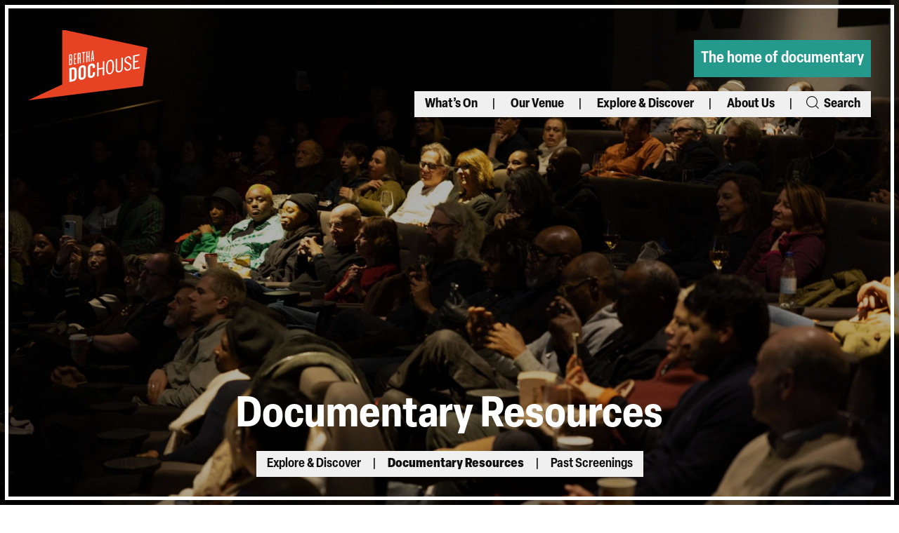

--- FILE ---
content_type: text/html; charset=UTF-8
request_url: https://dochouse.org/explore-discover/documentary-resources/
body_size: 21405
content:
<!doctype html>
<html class="no-js no-touch" prefix="og: http://ogp.me/ns#" lang="en-GB">

    
<head>

    <meta charset="UTF-8">
<script type="text/javascript">
/* <![CDATA[ */
var gform;gform||(document.addEventListener("gform_main_scripts_loaded",function(){gform.scriptsLoaded=!0}),document.addEventListener("gform/theme/scripts_loaded",function(){gform.themeScriptsLoaded=!0}),window.addEventListener("DOMContentLoaded",function(){gform.domLoaded=!0}),gform={domLoaded:!1,scriptsLoaded:!1,themeScriptsLoaded:!1,isFormEditor:()=>"function"==typeof InitializeEditor,callIfLoaded:function(o){return!(!gform.domLoaded||!gform.scriptsLoaded||!gform.themeScriptsLoaded&&!gform.isFormEditor()||(gform.isFormEditor()&&console.warn("The use of gform.initializeOnLoaded() is deprecated in the form editor context and will be removed in Gravity Forms 3.1."),o(),0))},initializeOnLoaded:function(o){gform.callIfLoaded(o)||(document.addEventListener("gform_main_scripts_loaded",()=>{gform.scriptsLoaded=!0,gform.callIfLoaded(o)}),document.addEventListener("gform/theme/scripts_loaded",()=>{gform.themeScriptsLoaded=!0,gform.callIfLoaded(o)}),window.addEventListener("DOMContentLoaded",()=>{gform.domLoaded=!0,gform.callIfLoaded(o)}))},hooks:{action:{},filter:{}},addAction:function(o,r,e,t){gform.addHook("action",o,r,e,t)},addFilter:function(o,r,e,t){gform.addHook("filter",o,r,e,t)},doAction:function(o){gform.doHook("action",o,arguments)},applyFilters:function(o){return gform.doHook("filter",o,arguments)},removeAction:function(o,r){gform.removeHook("action",o,r)},removeFilter:function(o,r,e){gform.removeHook("filter",o,r,e)},addHook:function(o,r,e,t,n){null==gform.hooks[o][r]&&(gform.hooks[o][r]=[]);var d=gform.hooks[o][r];null==n&&(n=r+"_"+d.length),gform.hooks[o][r].push({tag:n,callable:e,priority:t=null==t?10:t})},doHook:function(r,o,e){var t;if(e=Array.prototype.slice.call(e,1),null!=gform.hooks[r][o]&&((o=gform.hooks[r][o]).sort(function(o,r){return o.priority-r.priority}),o.forEach(function(o){"function"!=typeof(t=o.callable)&&(t=window[t]),"action"==r?t.apply(null,e):e[0]=t.apply(null,e)})),"filter"==r)return e[0]},removeHook:function(o,r,t,n){var e;null!=gform.hooks[o][r]&&(e=(e=gform.hooks[o][r]).filter(function(o,r,e){return!!(null!=n&&n!=o.tag||null!=t&&t!=o.priority)}),gform.hooks[o][r]=e)}});
/* ]]> */
</script>

    
    <link rel="pingback" href="https://dochouse.org/xmlrpc.php">

    <link rel="shortcut icon" href="https://dochouse.org/wp-content/themes/cog-press-theme/static/favicons/favicon.ico">
    <link rel="apple-touch-icon" sizes="180x180" href="https://dochouse.org/wp-content/themes/cog-press-theme/static/favicons/apple-touch-icon.png">
    <link rel="icon" type="image/png" href="https://dochouse.org/wp-content/themes/cog-press-theme/static/favicons/favicon-32x32.png" sizes="32x32">
    <link rel="icon" type="image/png" href="https://dochouse.org/wp-content/themes/cog-press-theme/static/favicons/favicon-16x16.png" sizes="16x16">
    <link rel="manifest" href="https://dochouse.org/wp-content/themes/cog-press-theme/static/favicons/manifest.json">
    <link rel="mask-icon" href="https://dochouse.org/wp-content/themes/cog-press-theme/static/favicons/safari-pinned-tab.svg" color="#ffffff">
    <meta name="msapplication-config" content="https://dochouse.org/wp-content/themes/cog-press-theme/static/favicons/browserconfig.xml">
    <meta name="theme-color" content="#ffffff">

    <meta http-equiv="Content-Type" content="text/html; charset=UTF-8">
    <meta http-equiv="X-UA-Compatible" content="IE=edge">
    <meta name="google-site-verification" content="" />
    <meta name="viewport" content="width=device-width, initial-scale=1.0, maximum-scale=1">
    
    <meta name="mobile-web-app-capable" content="yes">
    <meta name="apple-mobile-web-app-capable" content="yes">
    <meta name="application-name" content="Bertha DocHouse">
    <meta name="apple-mobile-web-app-title" content="Bertha DocHouse">
    <meta name="msapplication-starturl" content="/">
    
    
    <script async src="https://www.youtube.com/iframe_api"></script>
    
    <!-- Google Tag Manager -->
<script>(function(w,d,s,l,i){w[l]=w[l]||[];w[l].push({'gtm.start':
new Date().getTime(),event:'gtm.js'});var f=d.getElementsByTagName(s)[0],
j=d.createElement(s),dl=l!='dataLayer'?'&l='+l:'';j.async=true;j.src=
'https://www.googletagmanager.com/gtm.js?id='+i+dl;f.parentNode.insertBefore(j,f);
})(window,document,'script','dataLayer','GTM-TTD6Z7B');</script>
<!-- End Google Tag Manager -->
    
    

    <meta name='robots' content='index, follow, max-image-preview:large, max-snippet:-1, max-video-preview:-1' />
	<style>img:is([sizes="auto" i], [sizes^="auto," i]) { contain-intrinsic-size: 3000px 1500px }</style>
	
	<!-- This site is optimized with the Yoast SEO plugin v26.4 - https://yoast.com/wordpress/plugins/seo/ -->
	<title>Documentary Resources - Bertha DocHouse</title>
<link crossorigin data-rocket-preconnect href="https://www.gstatic.com" rel="preconnect">
<link crossorigin data-rocket-preconnect href="https://cdn-cookieyes.com" rel="preconnect">
<link crossorigin data-rocket-preconnect href="https://www.googletagmanager.com" rel="preconnect">
<link crossorigin data-rocket-preconnect href="https://www.youtube.com" rel="preconnect">
<link crossorigin data-rocket-preconnect href="https://use.typekit.net" rel="preconnect">
<link crossorigin data-rocket-preconnect href="https://www.google.com" rel="preconnect"><link rel="preload" data-rocket-preload as="image" href="https://e25ymhtjsfd.exactdn.com/wp-content/uploads/2023/02/Impact-082-1.jpg?quality=90&#038;webp=90&#038;avif=80" fetchpriority="high">
	<link rel="canonical" href="https://dochouse.org/explore-discover/documentary-resources/" />
	<meta property="og:locale" content="en_GB" />
	<meta property="og:type" content="article" />
	<meta property="og:title" content="Documentary Resources - Bertha DocHouse" />
	<meta property="og:url" content="https://dochouse.org/explore-discover/documentary-resources/" />
	<meta property="og:site_name" content="Bertha DocHouse" />
	<meta property="article:publisher" content="https://www.facebook.com/BerthaDocHouse" />
	<meta property="article:modified_time" content="2023-02-22T12:58:38+00:00" />
	<meta property="og:image" content="https://dochouse.org/wp-content/uploads/2023/02/Impact-082-1.jpg" />
	<meta property="og:image:width" content="1920" />
	<meta property="og:image:height" content="1281" />
	<meta property="og:image:type" content="image/jpeg" />
	<meta name="twitter:card" content="summary_large_image" />
	<meta name="twitter:site" content="@BerthaDocHouse" />
	<script type="application/ld+json" class="yoast-schema-graph">{"@context":"https://schema.org","@graph":[{"@type":"WebPage","@id":"https://dochouse.org/explore-discover/documentary-resources/","url":"https://dochouse.org/explore-discover/documentary-resources/","name":"Documentary Resources - Bertha DocHouse","isPartOf":{"@id":"https://dochouse.org/#website"},"primaryImageOfPage":{"@id":"https://dochouse.org/explore-discover/documentary-resources/#primaryimage"},"image":{"@id":"https://dochouse.org/explore-discover/documentary-resources/#primaryimage"},"thumbnailUrl":"https://dochouse.org/wp-content/uploads/2023/02/Impact-082-1.jpg","datePublished":"2022-11-08T09:34:07+00:00","dateModified":"2023-02-22T12:58:38+00:00","breadcrumb":{"@id":"https://dochouse.org/explore-discover/documentary-resources/#breadcrumb"},"inLanguage":"en-GB","potentialAction":[{"@type":"ReadAction","target":["https://dochouse.org/explore-discover/documentary-resources/"]}]},{"@type":"ImageObject","inLanguage":"en-GB","@id":"https://dochouse.org/explore-discover/documentary-resources/#primaryimage","url":"https://dochouse.org/wp-content/uploads/2023/02/Impact-082-1.jpg","contentUrl":"https://dochouse.org/wp-content/uploads/2023/02/Impact-082-1.jpg","width":1920,"height":1281},{"@type":"BreadcrumbList","@id":"https://dochouse.org/explore-discover/documentary-resources/#breadcrumb","itemListElement":[{"@type":"ListItem","position":1,"name":"Home","item":"https://dochouse.org/"},{"@type":"ListItem","position":2,"name":"Explore &#038; Discover","item":"https://dochouse.org/explore-discover/"},{"@type":"ListItem","position":3,"name":"Documentary Resources"}]},{"@type":"WebSite","@id":"https://dochouse.org/#website","url":"https://dochouse.org/","name":"Bertha DocHouse","description":"The home of documentary","publisher":{"@id":"https://dochouse.org/#organization"},"potentialAction":[{"@type":"SearchAction","target":{"@type":"EntryPoint","urlTemplate":"https://dochouse.org/?s={search_term_string}"},"query-input":{"@type":"PropertyValueSpecification","valueRequired":true,"valueName":"search_term_string"}}],"inLanguage":"en-GB"},{"@type":"Organization","@id":"https://dochouse.org/#organization","name":"Bertha DocHouse","alternateName":"DocHouse","url":"https://dochouse.org/","logo":{"@type":"ImageObject","inLanguage":"en-GB","@id":"https://dochouse.org/#/schema/logo/image/","url":"https://dochouse.org/wp-content/uploads/2022/11/logo-1.png","contentUrl":"https://dochouse.org/wp-content/uploads/2022/11/logo-1.png","width":158,"height":94,"caption":"Bertha DocHouse"},"image":{"@id":"https://dochouse.org/#/schema/logo/image/"},"sameAs":["https://www.facebook.com/BerthaDocHouse","https://x.com/BerthaDocHouse","https://www.instagram.com/berthadochouse/?hl=en"]}]}</script>
	<!-- / Yoast SEO plugin. -->


<link rel='dns-prefetch' href='//www.google.com' />
<link rel='dns-prefetch' href='//use.typekit.net' />
<link rel='dns-prefetch' href='//e25ymhtjsfd.exactdn.com' />

<link rel='preconnect' href='//e25ymhtjsfd.exactdn.com' />
<style id='wp-emoji-styles-inline-css' type='text/css'>

	img.wp-smiley, img.emoji {
		display: inline !important;
		border: none !important;
		box-shadow: none !important;
		height: 1em !important;
		width: 1em !important;
		margin: 0 0.07em !important;
		vertical-align: -0.1em !important;
		background: none !important;
		padding: 0 !important;
	}
</style>
<link rel='stylesheet' id='wp-block-library-css' href='https://dochouse.org/wp-includes/css/dist/block-library/style.min.css?ver=6.8.3' type='text/css' media='all' />
<style id='classic-theme-styles-inline-css' type='text/css'>
/*! This file is auto-generated */
.wp-block-button__link{color:#fff;background-color:#32373c;border-radius:9999px;box-shadow:none;text-decoration:none;padding:calc(.667em + 2px) calc(1.333em + 2px);font-size:1.125em}.wp-block-file__button{background:#32373c;color:#fff;text-decoration:none}
</style>
<style id='filebird-block-filebird-gallery-style-inline-css' type='text/css'>
ul.filebird-block-filebird-gallery{margin:auto!important;padding:0!important;width:100%}ul.filebird-block-filebird-gallery.layout-grid{display:grid;grid-gap:20px;align-items:stretch;grid-template-columns:repeat(var(--columns),1fr);justify-items:stretch}ul.filebird-block-filebird-gallery.layout-grid li img{border:1px solid #ccc;box-shadow:2px 2px 6px 0 rgba(0,0,0,.3);height:100%;max-width:100%;-o-object-fit:cover;object-fit:cover;width:100%}ul.filebird-block-filebird-gallery.layout-masonry{-moz-column-count:var(--columns);-moz-column-gap:var(--space);column-gap:var(--space);-moz-column-width:var(--min-width);columns:var(--min-width) var(--columns);display:block;overflow:auto}ul.filebird-block-filebird-gallery.layout-masonry li{margin-bottom:var(--space)}ul.filebird-block-filebird-gallery li{list-style:none}ul.filebird-block-filebird-gallery li figure{height:100%;margin:0;padding:0;position:relative;width:100%}ul.filebird-block-filebird-gallery li figure figcaption{background:linear-gradient(0deg,rgba(0,0,0,.7),rgba(0,0,0,.3) 70%,transparent);bottom:0;box-sizing:border-box;color:#fff;font-size:.8em;margin:0;max-height:100%;overflow:auto;padding:3em .77em .7em;position:absolute;text-align:center;width:100%;z-index:2}ul.filebird-block-filebird-gallery li figure figcaption a{color:inherit}

</style>
<style id='global-styles-inline-css' type='text/css'>
:root{--wp--preset--aspect-ratio--square: 1;--wp--preset--aspect-ratio--4-3: 4/3;--wp--preset--aspect-ratio--3-4: 3/4;--wp--preset--aspect-ratio--3-2: 3/2;--wp--preset--aspect-ratio--2-3: 2/3;--wp--preset--aspect-ratio--16-9: 16/9;--wp--preset--aspect-ratio--9-16: 9/16;--wp--preset--color--black: #000000;--wp--preset--color--cyan-bluish-gray: #abb8c3;--wp--preset--color--white: #ffffff;--wp--preset--color--pale-pink: #f78da7;--wp--preset--color--vivid-red: #cf2e2e;--wp--preset--color--luminous-vivid-orange: #ff6900;--wp--preset--color--luminous-vivid-amber: #fcb900;--wp--preset--color--light-green-cyan: #7bdcb5;--wp--preset--color--vivid-green-cyan: #00d084;--wp--preset--color--pale-cyan-blue: #8ed1fc;--wp--preset--color--vivid-cyan-blue: #0693e3;--wp--preset--color--vivid-purple: #9b51e0;--wp--preset--gradient--vivid-cyan-blue-to-vivid-purple: linear-gradient(135deg,rgba(6,147,227,1) 0%,rgb(155,81,224) 100%);--wp--preset--gradient--light-green-cyan-to-vivid-green-cyan: linear-gradient(135deg,rgb(122,220,180) 0%,rgb(0,208,130) 100%);--wp--preset--gradient--luminous-vivid-amber-to-luminous-vivid-orange: linear-gradient(135deg,rgba(252,185,0,1) 0%,rgba(255,105,0,1) 100%);--wp--preset--gradient--luminous-vivid-orange-to-vivid-red: linear-gradient(135deg,rgba(255,105,0,1) 0%,rgb(207,46,46) 100%);--wp--preset--gradient--very-light-gray-to-cyan-bluish-gray: linear-gradient(135deg,rgb(238,238,238) 0%,rgb(169,184,195) 100%);--wp--preset--gradient--cool-to-warm-spectrum: linear-gradient(135deg,rgb(74,234,220) 0%,rgb(151,120,209) 20%,rgb(207,42,186) 40%,rgb(238,44,130) 60%,rgb(251,105,98) 80%,rgb(254,248,76) 100%);--wp--preset--gradient--blush-light-purple: linear-gradient(135deg,rgb(255,206,236) 0%,rgb(152,150,240) 100%);--wp--preset--gradient--blush-bordeaux: linear-gradient(135deg,rgb(254,205,165) 0%,rgb(254,45,45) 50%,rgb(107,0,62) 100%);--wp--preset--gradient--luminous-dusk: linear-gradient(135deg,rgb(255,203,112) 0%,rgb(199,81,192) 50%,rgb(65,88,208) 100%);--wp--preset--gradient--pale-ocean: linear-gradient(135deg,rgb(255,245,203) 0%,rgb(182,227,212) 50%,rgb(51,167,181) 100%);--wp--preset--gradient--electric-grass: linear-gradient(135deg,rgb(202,248,128) 0%,rgb(113,206,126) 100%);--wp--preset--gradient--midnight: linear-gradient(135deg,rgb(2,3,129) 0%,rgb(40,116,252) 100%);--wp--preset--font-size--small: 13px;--wp--preset--font-size--medium: 20px;--wp--preset--font-size--large: 36px;--wp--preset--font-size--x-large: 42px;--wp--preset--spacing--20: 0.44rem;--wp--preset--spacing--30: 0.67rem;--wp--preset--spacing--40: 1rem;--wp--preset--spacing--50: 1.5rem;--wp--preset--spacing--60: 2.25rem;--wp--preset--spacing--70: 3.38rem;--wp--preset--spacing--80: 5.06rem;--wp--preset--shadow--natural: 6px 6px 9px rgba(0, 0, 0, 0.2);--wp--preset--shadow--deep: 12px 12px 50px rgba(0, 0, 0, 0.4);--wp--preset--shadow--sharp: 6px 6px 0px rgba(0, 0, 0, 0.2);--wp--preset--shadow--outlined: 6px 6px 0px -3px rgba(255, 255, 255, 1), 6px 6px rgba(0, 0, 0, 1);--wp--preset--shadow--crisp: 6px 6px 0px rgba(0, 0, 0, 1);}:where(.is-layout-flex){gap: 0.5em;}:where(.is-layout-grid){gap: 0.5em;}body .is-layout-flex{display: flex;}.is-layout-flex{flex-wrap: wrap;align-items: center;}.is-layout-flex > :is(*, div){margin: 0;}body .is-layout-grid{display: grid;}.is-layout-grid > :is(*, div){margin: 0;}:where(.wp-block-columns.is-layout-flex){gap: 2em;}:where(.wp-block-columns.is-layout-grid){gap: 2em;}:where(.wp-block-post-template.is-layout-flex){gap: 1.25em;}:where(.wp-block-post-template.is-layout-grid){gap: 1.25em;}.has-black-color{color: var(--wp--preset--color--black) !important;}.has-cyan-bluish-gray-color{color: var(--wp--preset--color--cyan-bluish-gray) !important;}.has-white-color{color: var(--wp--preset--color--white) !important;}.has-pale-pink-color{color: var(--wp--preset--color--pale-pink) !important;}.has-vivid-red-color{color: var(--wp--preset--color--vivid-red) !important;}.has-luminous-vivid-orange-color{color: var(--wp--preset--color--luminous-vivid-orange) !important;}.has-luminous-vivid-amber-color{color: var(--wp--preset--color--luminous-vivid-amber) !important;}.has-light-green-cyan-color{color: var(--wp--preset--color--light-green-cyan) !important;}.has-vivid-green-cyan-color{color: var(--wp--preset--color--vivid-green-cyan) !important;}.has-pale-cyan-blue-color{color: var(--wp--preset--color--pale-cyan-blue) !important;}.has-vivid-cyan-blue-color{color: var(--wp--preset--color--vivid-cyan-blue) !important;}.has-vivid-purple-color{color: var(--wp--preset--color--vivid-purple) !important;}.has-black-background-color{background-color: var(--wp--preset--color--black) !important;}.has-cyan-bluish-gray-background-color{background-color: var(--wp--preset--color--cyan-bluish-gray) !important;}.has-white-background-color{background-color: var(--wp--preset--color--white) !important;}.has-pale-pink-background-color{background-color: var(--wp--preset--color--pale-pink) !important;}.has-vivid-red-background-color{background-color: var(--wp--preset--color--vivid-red) !important;}.has-luminous-vivid-orange-background-color{background-color: var(--wp--preset--color--luminous-vivid-orange) !important;}.has-luminous-vivid-amber-background-color{background-color: var(--wp--preset--color--luminous-vivid-amber) !important;}.has-light-green-cyan-background-color{background-color: var(--wp--preset--color--light-green-cyan) !important;}.has-vivid-green-cyan-background-color{background-color: var(--wp--preset--color--vivid-green-cyan) !important;}.has-pale-cyan-blue-background-color{background-color: var(--wp--preset--color--pale-cyan-blue) !important;}.has-vivid-cyan-blue-background-color{background-color: var(--wp--preset--color--vivid-cyan-blue) !important;}.has-vivid-purple-background-color{background-color: var(--wp--preset--color--vivid-purple) !important;}.has-black-border-color{border-color: var(--wp--preset--color--black) !important;}.has-cyan-bluish-gray-border-color{border-color: var(--wp--preset--color--cyan-bluish-gray) !important;}.has-white-border-color{border-color: var(--wp--preset--color--white) !important;}.has-pale-pink-border-color{border-color: var(--wp--preset--color--pale-pink) !important;}.has-vivid-red-border-color{border-color: var(--wp--preset--color--vivid-red) !important;}.has-luminous-vivid-orange-border-color{border-color: var(--wp--preset--color--luminous-vivid-orange) !important;}.has-luminous-vivid-amber-border-color{border-color: var(--wp--preset--color--luminous-vivid-amber) !important;}.has-light-green-cyan-border-color{border-color: var(--wp--preset--color--light-green-cyan) !important;}.has-vivid-green-cyan-border-color{border-color: var(--wp--preset--color--vivid-green-cyan) !important;}.has-pale-cyan-blue-border-color{border-color: var(--wp--preset--color--pale-cyan-blue) !important;}.has-vivid-cyan-blue-border-color{border-color: var(--wp--preset--color--vivid-cyan-blue) !important;}.has-vivid-purple-border-color{border-color: var(--wp--preset--color--vivid-purple) !important;}.has-vivid-cyan-blue-to-vivid-purple-gradient-background{background: var(--wp--preset--gradient--vivid-cyan-blue-to-vivid-purple) !important;}.has-light-green-cyan-to-vivid-green-cyan-gradient-background{background: var(--wp--preset--gradient--light-green-cyan-to-vivid-green-cyan) !important;}.has-luminous-vivid-amber-to-luminous-vivid-orange-gradient-background{background: var(--wp--preset--gradient--luminous-vivid-amber-to-luminous-vivid-orange) !important;}.has-luminous-vivid-orange-to-vivid-red-gradient-background{background: var(--wp--preset--gradient--luminous-vivid-orange-to-vivid-red) !important;}.has-very-light-gray-to-cyan-bluish-gray-gradient-background{background: var(--wp--preset--gradient--very-light-gray-to-cyan-bluish-gray) !important;}.has-cool-to-warm-spectrum-gradient-background{background: var(--wp--preset--gradient--cool-to-warm-spectrum) !important;}.has-blush-light-purple-gradient-background{background: var(--wp--preset--gradient--blush-light-purple) !important;}.has-blush-bordeaux-gradient-background{background: var(--wp--preset--gradient--blush-bordeaux) !important;}.has-luminous-dusk-gradient-background{background: var(--wp--preset--gradient--luminous-dusk) !important;}.has-pale-ocean-gradient-background{background: var(--wp--preset--gradient--pale-ocean) !important;}.has-electric-grass-gradient-background{background: var(--wp--preset--gradient--electric-grass) !important;}.has-midnight-gradient-background{background: var(--wp--preset--gradient--midnight) !important;}.has-small-font-size{font-size: var(--wp--preset--font-size--small) !important;}.has-medium-font-size{font-size: var(--wp--preset--font-size--medium) !important;}.has-large-font-size{font-size: var(--wp--preset--font-size--large) !important;}.has-x-large-font-size{font-size: var(--wp--preset--font-size--x-large) !important;}
:where(.wp-block-post-template.is-layout-flex){gap: 1.25em;}:where(.wp-block-post-template.is-layout-grid){gap: 1.25em;}
:where(.wp-block-columns.is-layout-flex){gap: 2em;}:where(.wp-block-columns.is-layout-grid){gap: 2em;}
:root :where(.wp-block-pullquote){font-size: 1.5em;line-height: 1.6;}
</style>
<link rel='stylesheet' id='wp-smart-crop-renderer-css' href='https://dochouse.org/wp-content/plugins/wp-smartcrop/css/image-renderer.css?ver=2.0.10' type='text/css' media='all' />
<link rel='stylesheet' id='site-fonts-css' href='https://use.typekit.net/xqj3epe.css?ver=1.0' type='text/css' media='all' />
<link rel='stylesheet' id='style-css' href='https://dochouse.org/wp-content/themes/cog-press-theme/static/css/main.css?ver=1764484111' type='text/css' media='all' />
<script type="text/javascript" src="https://dochouse.org/wp-includes/js/jquery/jquery.min.js?ver=3.7.1" id="jquery-core-js"></script>
<script type="text/javascript" src="https://dochouse.org/wp-includes/js/jquery/jquery-migrate.min.js?ver=3.4.1" id="jquery-migrate-js"></script>
<link rel="https://api.w.org/" href="https://dochouse.org/wp-json/" /><link rel="alternate" title="JSON" type="application/json" href="https://dochouse.org/wp-json/wp/v2/pages/835" /><link rel="EditURI" type="application/rsd+xml" title="RSD" href="https://dochouse.org/xmlrpc.php?rsd" />
<meta name="generator" content="WordPress 6.8.3" />
<link rel='shortlink' href='https://dochouse.org/?p=835' />
<link rel="alternate" title="oEmbed (JSON)" type="application/json+oembed" href="https://dochouse.org/wp-json/oembed/1.0/embed?url=https%3A%2F%2Fdochouse.org%2Fexplore-discover%2Fdocumentary-resources%2F" />
<link rel="alternate" title="oEmbed (XML)" type="text/xml+oembed" href="https://dochouse.org/wp-json/oembed/1.0/embed?url=https%3A%2F%2Fdochouse.org%2Fexplore-discover%2Fdocumentary-resources%2F&#038;format=xml" />
<noscript><style>.lazyload[data-src]{display:none !important;}</style></noscript><style>.lazyload{background-image:none !important;}.lazyload:before{background-image:none !important;}</style><link rel="icon" href="https://dochouse.org/wp-content/uploads/2023/01/cropped-android-chrome-512x512-1-32x32.png" sizes="32x32" />
<link rel="icon" href="https://dochouse.org/wp-content/uploads/2023/01/cropped-android-chrome-512x512-1-192x192.png" sizes="192x192" />
<link rel="apple-touch-icon" href="https://dochouse.org/wp-content/uploads/2023/01/cropped-android-chrome-512x512-1-180x180.png" />
<meta name="msapplication-TileImage" content="https://dochouse.org/wp-content/uploads/2023/01/cropped-android-chrome-512x512-1-270x270.png" />
<noscript><style id="rocket-lazyload-nojs-css">.rll-youtube-player, [data-lazy-src]{display:none !important;}</style></noscript>

<meta name="generator" content="WP Rocket 3.19.4" data-wpr-features="wpr_lazyload_images wpr_preconnect_external_domains wpr_oci wpr_preload_links wpr_desktop" /></head>
    <body class="template--default wp-singular page-template-default page page-id-835 page-parent page-child parent-pageid-689 wp-theme-cog-press wp-child-theme-cog-press-theme" data-theme="Bertha&#x20;DocHouse">

    <!-- Google Tag Manager (noscript) -->
    
<noscript><iframe src="https://www.googletagmanager.com/ns.html?id=GTM-TTD6Z7B"
height="0" width="0" style="display:none;visibility:hidden"></iframe></noscript>

    <!-- End Google Tag Manager (noscript) -->

        
      <header  id="page-header" class="section--site-header">
    <div  class="header-wrapper">
      <div  class="container menu-container">
          <div class="row menu-container">
              <div class="innerwrapper">
                
                



		<a class="sr-text" href="#content">
			Skip to main content
		</a>

		<button class="menu-button"
		        aria-expanded="false"
		        aria-controls="main-navigation"
		        name="Open mobile menu">
		  <span class="sr-text">Open mobile menu</span>
		  <span class="icon black icon-icon-menu">
		  	<?xml version="1.0" encoding="UTF-8"?><svg id="Layer_2" xmlns="http://www.w3.org/2000/svg" viewBox="0 0 45.51 36.24"><g id="Layer_1-2"><path d="m11.67,16.67h33.84v2.9H11.67v-2.9ZM0,36.24h45.51v-2.9H0v2.9ZM0,0v2.9h45.51V0H0Z"/></g></svg>		  </span>
		  <span class="icon black icon-icon-cross"></span>
		  <span class="button-title elza-narrow">MENU</span>
		</button>
		<div class="site-branding mob">
			<a href="https://dochouse.org" class="custom-logo-link" rel="home">
				<?xml version="1.0" encoding="UTF-8"?><svg id="Layer_1" xmlns="http://www.w3.org/2000/svg" viewBox="0 0 501.22 297.05"><defs><style>.cls-1{fill:#fff;}.cls-2{fill:#1d1d1b;}</style></defs><polygon class="cls-2" points="501.22 76.83 142.89 0 143.22 0 143.22 230.51 0 297.05 481.05 236.41 501.22 76.83"/><g><path class="cls-1" d="M187.99,159.19l-15.05,2.98-.04,58.48,15.05-2.98c10.47-2.07,16.03-8.85,16.04-20.83v-23.17c.02-11.99-5.54-16.55-16-14.48Zm5.86,40.87c0,6.16-1.89,8.55-7.29,9.62l-3.52,.7,.03-41.96,3.52-.69c5.4-1.07,7.28,.59,7.27,6.74l-.02,25.6Z"/><path class="cls-1" d="M227.32,150.6c-10.63,2.1-15.54,9.8-15.55,18.06l-.02,30.14c0,8.26,4.9,14.01,15.53,11.91,10.63-2.1,15.54-9.8,15.55-18.06l.02-30.14c0-8.26-4.9-14.01-15.53-11.91Zm5.37,43.81c0,4.37-1.31,6.74-5.4,7.55-4.09,.81-5.39-1.04-5.39-5.41l.02-29.65c0-4.38,1.32-6.74,5.4-7.55,4.09-.81,5.4,1.04,5.39,5.41l-.02,29.65Z"/><path class="cls-1" d="M266.16,142.91c-10.63,2.1-15.54,9.8-15.55,18.06l-.02,30.14c0,8.26,4.9,14.01,15.53,11.91,10.15-2.01,15.05-9.7,15.06-17.96v-6.72s-10.14,2.01-10.14,2.01v7.05c0,3.81-1.24,6.16-4.92,6.89-4.09,.81-5.39-1.04-5.39-5.41l.02-29.65c0-4.38,1.31-6.74,5.4-7.55,2.62-.52,4.91,1.13,4.9,6.07v4.54s10.14-2.01,10.14-2.01v-4.3c0-8.75-4.89-15.06-15.04-13.06Z"/><polygon class="cls-1" points="313.66 159.59 296.32 163.02 296.33 137.75 289.95 139.01 289.91 197.49 296.29 196.23 296.31 168.37 313.65 164.94 313.63 192.8 320.01 191.54 320.05 133.05 313.67 134.32 313.66 159.59"/><path class="cls-1" d="M343.84,127.54c-9.98,1.98-16.69,11.56-16.71,33.35-.01,21.79,6.69,28.73,16.67,26.75s16.69-11.56,16.71-33.35c.01-21.79-6.69-28.72-16.67-26.75Zm-.04,54.75c-5.73,1.13-10.3-2.82-10.29-22.67,.01-19.84,4.6-25.61,10.32-26.75,5.73-1.13,10.3,2.82,10.29,22.67s-4.6,25.61-10.32,26.75Z"/><path class="cls-1" d="M391.32,161.87c0,5.91-1.72,11.36-8.67,12.73-6.95,1.38-8.67-3.39-8.67-9.3l.03-42.93-6.38,1.26-.03,43.09c0,9.39,4.41,15.32,15.04,13.22,10.63-2.1,15.05-9.78,15.06-19.18l.03-43.09-6.38,1.26-.03,42.93Z"/><path class="cls-1" d="M410.39,127.4c0-4.45,3.2-8.33,8.1-9.3,6.14-1.22,8.59,2.84,9.07,8.73l5.89-1.17c-.49-10.11-6.04-14.68-14.55-12.99-8.51,1.68-14.24,8.16-14.24,16.43,0,16.69,23.71,13.53,23.7,26.81,0,6.24-3.44,10.32-8.76,11.37-6.3,1.25-9.57-2.4-9.73-9.25l-5.89,1.17c.16,9.77,5.71,15.39,14.96,13.56,9.73-1.92,15.13-8.58,15.14-17.9,.02-18.79-23.7-14.26-23.69-27.46Z"/><polygon class="cls-1" points="447.08 161.04 447.09 138.52 462.3 135.52 462.31 130.17 447.1 133.17 447.11 113.25 467.72 109.17 467.73 103.83 440.74 109.17 440.7 167.65 468.67 162.12 468.67 156.77 447.08 161.04"/><path class="cls-1" d="M185.22,140.75v-10.03c0-2.68-.67-4.57-2.81-5.13,2.14-1.25,2.81-3.44,2.81-6.04v-9.3c0-5.69-3.46-6.44-6.06-5.99l-6.94,1.19v44.55l6.94-1.19c2.61-.46,6.06-2.38,6.06-8.06Zm-9-31.93l2.83-.46c1.14-.2,2.17,.39,2.17,2.2v10.5c0,1.81-1.16,3.11-2.57,3.35l-2.43,.39v-15.98Zm0,36.38v-16.86l2.43-.39c1.41-.25,2.57,.72,2.57,2.53v11.37c0,1.81-1.03,2.68-2.17,2.88l-2.83,.46Z"/><polygon class="cls-1" points="202.22 140.9 196.22 142.11 196.22 124.92 201.22 124.05 201.22 120.24 196.22 121.11 196.22 105.19 202.22 103.99 202.22 100.18 192.22 102.08 192.22 146.63 202.22 144.72 202.22 140.9"/><path class="cls-1" d="M213.22,123.2l2.03-.43c1.41-.25,1.97,.72,1.97,2.53v12.98c0,3.28,1.1,3.97,3.44,3.56l1.56-.26v-2.47c-1,.13-1-.38-1-1.58v-12.1c0-2.61-.74-4.48-2.81-5.05,2.07-1.3,2.81-3.43,2.81-6.1v-10.37c0-5.69-3.46-6.44-6.06-5.98l-6.94,1.19v44.54l5-.72v-19.73Zm0-20.74l2.33-.46c1.14-.2,1.67,.4,1.67,2.2v11.37c0,1.81-.66,3.11-2,3.34l-2,.4v-16.86Z"/><polygon class="cls-1" points="231.22 139.72 235.22 139.01 235.22 98.41 239.22 97.7 239.22 93.76 226.22 95.94 226.22 99.88 231.22 99.12 231.22 139.72"/><polygon class="cls-1" points="254.22 135.69 258.22 134.99 258.22 90.44 254.22 91.15 254.22 111.82 249.22 112.7 249.22 92.04 244.22 92.76 244.22 137.3 249.22 136.58 249.22 116.52 254.22 115.63 254.22 135.69"/><path class="cls-1" d="M267.95,124.17l4.41-.78,.67,8.91,4.21-.74-4.68-43.72-4.22,.74-5.01,45.43,3.68-.65,.93-9.19Zm2.47-25.05l1.61,20.38-3.68,.65,2.07-21.03Z"/></g></svg>			</a>
		</div>

		<nav id="main-navigation" class="main-navigation" role="navigation" aria-expanded="false">

			<div class="site-branding ">
				<a href="https://dochouse.org" class="custom-logo-link" rel="home">
					<?xml version="1.0" encoding="UTF-8"?><svg id="Layer_1" xmlns="http://www.w3.org/2000/svg" viewBox="0 0 501.22 297.05"><defs><style>.cls-1{fill:#fff;}.cls-2{fill:#1d1d1b;}</style></defs><polygon class="cls-2" points="501.22 76.83 142.89 0 143.22 0 143.22 230.51 0 297.05 481.05 236.41 501.22 76.83"/><g><path class="cls-1" d="M187.99,159.19l-15.05,2.98-.04,58.48,15.05-2.98c10.47-2.07,16.03-8.85,16.04-20.83v-23.17c.02-11.99-5.54-16.55-16-14.48Zm5.86,40.87c0,6.16-1.89,8.55-7.29,9.62l-3.52,.7,.03-41.96,3.52-.69c5.4-1.07,7.28,.59,7.27,6.74l-.02,25.6Z"/><path class="cls-1" d="M227.32,150.6c-10.63,2.1-15.54,9.8-15.55,18.06l-.02,30.14c0,8.26,4.9,14.01,15.53,11.91,10.63-2.1,15.54-9.8,15.55-18.06l.02-30.14c0-8.26-4.9-14.01-15.53-11.91Zm5.37,43.81c0,4.37-1.31,6.74-5.4,7.55-4.09,.81-5.39-1.04-5.39-5.41l.02-29.65c0-4.38,1.32-6.74,5.4-7.55,4.09-.81,5.4,1.04,5.39,5.41l-.02,29.65Z"/><path class="cls-1" d="M266.16,142.91c-10.63,2.1-15.54,9.8-15.55,18.06l-.02,30.14c0,8.26,4.9,14.01,15.53,11.91,10.15-2.01,15.05-9.7,15.06-17.96v-6.72s-10.14,2.01-10.14,2.01v7.05c0,3.81-1.24,6.16-4.92,6.89-4.09,.81-5.39-1.04-5.39-5.41l.02-29.65c0-4.38,1.31-6.74,5.4-7.55,2.62-.52,4.91,1.13,4.9,6.07v4.54s10.14-2.01,10.14-2.01v-4.3c0-8.75-4.89-15.06-15.04-13.06Z"/><polygon class="cls-1" points="313.66 159.59 296.32 163.02 296.33 137.75 289.95 139.01 289.91 197.49 296.29 196.23 296.31 168.37 313.65 164.94 313.63 192.8 320.01 191.54 320.05 133.05 313.67 134.32 313.66 159.59"/><path class="cls-1" d="M343.84,127.54c-9.98,1.98-16.69,11.56-16.71,33.35-.01,21.79,6.69,28.73,16.67,26.75s16.69-11.56,16.71-33.35c.01-21.79-6.69-28.72-16.67-26.75Zm-.04,54.75c-5.73,1.13-10.3-2.82-10.29-22.67,.01-19.84,4.6-25.61,10.32-26.75,5.73-1.13,10.3,2.82,10.29,22.67s-4.6,25.61-10.32,26.75Z"/><path class="cls-1" d="M391.32,161.87c0,5.91-1.72,11.36-8.67,12.73-6.95,1.38-8.67-3.39-8.67-9.3l.03-42.93-6.38,1.26-.03,43.09c0,9.39,4.41,15.32,15.04,13.22,10.63-2.1,15.05-9.78,15.06-19.18l.03-43.09-6.38,1.26-.03,42.93Z"/><path class="cls-1" d="M410.39,127.4c0-4.45,3.2-8.33,8.1-9.3,6.14-1.22,8.59,2.84,9.07,8.73l5.89-1.17c-.49-10.11-6.04-14.68-14.55-12.99-8.51,1.68-14.24,8.16-14.24,16.43,0,16.69,23.71,13.53,23.7,26.81,0,6.24-3.44,10.32-8.76,11.37-6.3,1.25-9.57-2.4-9.73-9.25l-5.89,1.17c.16,9.77,5.71,15.39,14.96,13.56,9.73-1.92,15.13-8.58,15.14-17.9,.02-18.79-23.7-14.26-23.69-27.46Z"/><polygon class="cls-1" points="447.08 161.04 447.09 138.52 462.3 135.52 462.31 130.17 447.1 133.17 447.11 113.25 467.72 109.17 467.73 103.83 440.74 109.17 440.7 167.65 468.67 162.12 468.67 156.77 447.08 161.04"/><path class="cls-1" d="M185.22,140.75v-10.03c0-2.68-.67-4.57-2.81-5.13,2.14-1.25,2.81-3.44,2.81-6.04v-9.3c0-5.69-3.46-6.44-6.06-5.99l-6.94,1.19v44.55l6.94-1.19c2.61-.46,6.06-2.38,6.06-8.06Zm-9-31.93l2.83-.46c1.14-.2,2.17,.39,2.17,2.2v10.5c0,1.81-1.16,3.11-2.57,3.35l-2.43,.39v-15.98Zm0,36.38v-16.86l2.43-.39c1.41-.25,2.57,.72,2.57,2.53v11.37c0,1.81-1.03,2.68-2.17,2.88l-2.83,.46Z"/><polygon class="cls-1" points="202.22 140.9 196.22 142.11 196.22 124.92 201.22 124.05 201.22 120.24 196.22 121.11 196.22 105.19 202.22 103.99 202.22 100.18 192.22 102.08 192.22 146.63 202.22 144.72 202.22 140.9"/><path class="cls-1" d="M213.22,123.2l2.03-.43c1.41-.25,1.97,.72,1.97,2.53v12.98c0,3.28,1.1,3.97,3.44,3.56l1.56-.26v-2.47c-1,.13-1-.38-1-1.58v-12.1c0-2.61-.74-4.48-2.81-5.05,2.07-1.3,2.81-3.43,2.81-6.1v-10.37c0-5.69-3.46-6.44-6.06-5.98l-6.94,1.19v44.54l5-.72v-19.73Zm0-20.74l2.33-.46c1.14-.2,1.67,.4,1.67,2.2v11.37c0,1.81-.66,3.11-2,3.34l-2,.4v-16.86Z"/><polygon class="cls-1" points="231.22 139.72 235.22 139.01 235.22 98.41 239.22 97.7 239.22 93.76 226.22 95.94 226.22 99.88 231.22 99.12 231.22 139.72"/><polygon class="cls-1" points="254.22 135.69 258.22 134.99 258.22 90.44 254.22 91.15 254.22 111.82 249.22 112.7 249.22 92.04 244.22 92.76 244.22 137.3 249.22 136.58 249.22 116.52 254.22 115.63 254.22 135.69"/><path class="cls-1" d="M267.95,124.17l4.41-.78,.67,8.91,4.21-.74-4.68-43.72-4.22,.74-5.01,45.43,3.68-.65,.93-9.19Zm2.47-25.05l1.61,20.38-3.68,.65,2.07-21.03Z"/></g></svg>				</a>
			</div>
			<div class="d-block text-md-right tagnav">
				<div class="site-tagline elza-narrow">The&#x20;home&#x20;of&#x20;documentary</div>
				<ul class="nav-main">
					
				    
				    	
				          <li class="nav-main-item  menu-item menu-item-type-post_type menu-item-object-page menu-item-715">
				              <a class="nav-main-link" href="https://dochouse.org/whats-on/">What’s On</a>

				              
				          </li>
				    
				    	
				          <li class="nav-main-item  menu-item menu-item-type-post_type menu-item-object-page menu-item-717">
				              <a class="nav-main-link" href="https://dochouse.org/our-venue/">Our Venue</a>

				              
				          </li>
				    
				    	
				          <li class="nav-main-item  menu-item menu-item-type-post_type menu-item-object-page current-page-ancestor current-menu-ancestor current-menu-parent current-page-parent current_page_parent current_page_ancestor menu-item-719 menu-item-has-children">
				              <a class="nav-main-link" href="https://dochouse.org/explore-discover/">Explore &#038; Discover</a>

				              				              					              					              		<span class="icon icon-icon-arrow-up black d-bmenu-block drop-menu"></span>
				              						              				                    <ul class="sub-nav">
			                        			                        				                        	 				                        				                            <li class="nav-drop-item  menu-item menu-item-type-post_type menu-item-object-page current-menu-item page_item page-item-835 current_page_item menu-item-17879">
			                                <a href="https://dochouse.org/explore-discover/documentary-resources/" class="current">Documentary Resources</a>
			                            </li>
			                        			                        				                            <li class="nav-drop-item  menu-item menu-item-type-post_type menu-item-object-page menu-item-17881">
			                                <a href="https://dochouse.org/explore-discover/past-screenings/" class="current">Past Screenings</a>
			                            </li>
			                        			                    </ul>
			                
				          </li>
				    
				    	
				          <li class="nav-main-item  menu-item menu-item-type-post_type menu-item-object-page menu-item-721">
				              <a class="nav-main-link" href="https://dochouse.org/about-us/">About Us</a>

				              
				          </li>
				    						<li class="menu-item nav-search-item d-amenu-block">
							<a class="nav-main-link" href=""> 
								<i class="icon black icon-icon-search"></i>
								Search</a>
						</li>
				</ul>
				<form action="https://dochouse.org" method="get" class="search-form-wrapper" role="search">
				    <label for="s" class="sr-text">Search for: </label>
				    <div class="search-input-wrapper">
				    	<span class="icon black icon-icon-search"></span>
				    	<input type="submit" id="searchsubmit" class="search-submit op-0" value="submit">
				      	<input type="text" value="" name="s" id="s" placeholder="Search" class="search-input">
				      	<span class="icon black icon-icon-cross d-amenu-block "></span>

				    </div>
				</form>

			</div>

		</nav>
		

              </div>
          </div>
      </div>
    </div>
  </header>

  
    <div  class="wrap section--header">
      <div  class="d-flex bg-img" style="background-image: url('https://e25ymhtjsfd.exactdn.com/wp-content/uploads/2023/02/Impact-082-1.jpg?quality=90&webp=90&avif=80');  padding: 0" data-skip-lazy="1"> 
        <div  class="img-overlay"></div>
        <div  class="header-wrapper text-center w-100">
          <div class="wrap w-100 text-center">
            <h2 class="fs-60 cl-w elza-narrow">Documentary Resources</h2>
            <p class="cl-w subtitle mb-0 max-900 margin-auto"></p>

                            
<ul class="sub-pages-nav d-t-flex"> 
                    
		  	    	    <li><a href="https://dochouse.org/explore-discover/" class="fw-sb elza-narrow">Explore &#038; Discover</a></li>
		  	    	    <li><a href="https://dochouse.org/explore-discover/documentary-resources/" class="fw-bl elza-narrow">Documentary Resources</a></li>
		  	    	    <li><a href="https://dochouse.org/explore-discover/past-screenings/" class="fw-sb elza-narrow">Past Screenings</a></li>
	
</ul>                  </div>
      </div>
    </div> 
    
  

    <div  class="layout">
        <div  class="frame-edge top"></div>
        <div  class="frame-edge bottom"></div>
        <div  class="frame-edge left"></div>
        <div  class="frame-edge right"></div>


        

        <main  id="content">
            
            
  <article data-type="page" class="">
  
    
      <header id="article-header" class="">

                                                      
                          
            
  <div class="container section--mobile-sub-nav d-m-block">
    <div class="row">
      <div class="innerwrapper mb-full">
        <div class="mobile-sub-nav-trigger w-100 collapsed" data-toggle="collapse" href="#mobile-sub-nav" role="button" aria-expanded="false">
            <span class="collapse-title elza-narrow fw-sb fs-22">
                In this section
            </span>
            <span class="icon black icon-icon-arrow-up"> </span>
        </div>
         <div id="mobile-sub-nav" class="slide--section-days-times collapse multi-collapse">
                          
<ul class="sub-pages-nav "> 
                    
		  	    	    <li><a href="https://dochouse.org/explore-discover/" class="fw-sb elza-narrow">Explore &#038; Discover</a></li>
		  	    	    <li><a href="https://dochouse.org/explore-discover/documentary-resources/" class="fw-bl elza-narrow">Documentary Resources</a></li>
		  	    	    <li><a href="https://dochouse.org/explore-discover/past-screenings/" class="fw-sb elza-narrow">Past Screenings</a></li>
	
</ul>                   </div>
        </div>
      </div>
    </div>
    
          
      </header>


  
    
        
          <div class="container">

                      <div class="row">
              <div class="section--left-column" data-scroll-watch>
                
                
              </div>
              <div class="section--right-column no-content" data-scroll-watch>
                <aside>
                                </aside>
              </div>
           </div>
          </div>

                        <div class="fullwidth-flexible">
                



  <section class="section section--sub-pages w-100" id="resources-for-anyone-interested-in-documentary-making" data-scroll-watch>
    <div class="container">
      <div class="row">
        <!-- Design effect -->
        <div class="wrap w-100 text-right">
          <div class="de-cb">
            <div class="de"></div>
            <div class="cb bg-img"></div>
          </div>
        </div>
      </div>
      <div class="row box-it">
        <div class="innerwrapper ">
          <div class="col-12 section-title">
            <h2 class="fs-40 elza-narrow fw-sb">Resources for anyone interested in documentary making</h2>
          </div>

                                    <div class="col-lg-4 col-md-6 explore-item"> 
                <a href="https://dochouse.org/explore-discover/documentary-resources/documentary-courses/">
                  <div class="card card--sub-pages">
                    <div class="card-img">
                      <div class="img-wrapper">
                                                 <img width="640" height="380" src="data:image/svg+xml,%3Csvg%20xmlns='http://www.w3.org/2000/svg'%20viewBox='0%200%20640%20380'%3E%3C/svg%3E" class="attachment-standard@2x size-standard@2x" alt="Agnes&#x20;by&#x20;Varda" decoding="async" data-lazy-srcset="https://e25ymhtjsfd.exactdn.com/wp-content/uploads/2023/02/Agnes-by-Varda.jpg?quality=90&amp;webp=90&amp;avif=80 640w, https://e25ymhtjsfd.exactdn.com/wp-content/uploads/2023/02/Agnes-by-Varda-300x178.jpg?quality=90&amp;webp=90&amp;avif=80 300w, https://e25ymhtjsfd.exactdn.com/wp-content/uploads/2023/02/Agnes-by-Varda-400x238.jpg?quality=90&amp;webp=90&amp;avif=80 400w, https://e25ymhtjsfd.exactdn.com/wp-content/uploads/2023/02/Agnes-by-Varda.jpg?quality=90&amp;webp=90&amp;avif=80&amp;w=128 128w, https://e25ymhtjsfd.exactdn.com/wp-content/uploads/2023/02/Agnes-by-Varda.jpg?quality=90&amp;webp=90&amp;avif=80&amp;w=512 512w, https://e25ymhtjsfd.exactdn.com/wp-content/uploads/2023/02/Agnes-by-Varda.jpg?quality=90&amp;webp=90&amp;avif=80&amp;w=450 450w" data-lazy-sizes="(max-width: 640px) 100vw, 640px" data-lazy-src="https://e25ymhtjsfd.exactdn.com/wp-content/uploads/2023/02/Agnes-by-Varda.jpg?quality=90&webp=90&avif=80" /><noscript><img width="640" height="380" src="https://e25ymhtjsfd.exactdn.com/wp-content/uploads/2023/02/Agnes-by-Varda.jpg?quality=90&webp=90&avif=80" class="attachment-standard@2x size-standard@2x" alt="Agnes&#x20;by&#x20;Varda" decoding="async" srcset="https://e25ymhtjsfd.exactdn.com/wp-content/uploads/2023/02/Agnes-by-Varda.jpg?quality=90&amp;webp=90&amp;avif=80 640w, https://e25ymhtjsfd.exactdn.com/wp-content/uploads/2023/02/Agnes-by-Varda-300x178.jpg?quality=90&amp;webp=90&amp;avif=80 300w, https://e25ymhtjsfd.exactdn.com/wp-content/uploads/2023/02/Agnes-by-Varda-400x238.jpg?quality=90&amp;webp=90&amp;avif=80 400w, https://e25ymhtjsfd.exactdn.com/wp-content/uploads/2023/02/Agnes-by-Varda.jpg?quality=90&amp;webp=90&amp;avif=80&amp;w=128 128w, https://e25ymhtjsfd.exactdn.com/wp-content/uploads/2023/02/Agnes-by-Varda.jpg?quality=90&amp;webp=90&amp;avif=80&amp;w=512 512w, https://e25ymhtjsfd.exactdn.com/wp-content/uploads/2023/02/Agnes-by-Varda.jpg?quality=90&amp;webp=90&amp;avif=80&amp;w=450 450w" sizes="(max-width: 640px) 100vw, 640px" /></noscript>
                                              </div>
                    </div>
                    <div class="card-content p-0">
                       <h3 class="fw-sb elza-narrow fs-40 cl-w">Documentary Courses</h3>
                    </div>
                  </div>
                </a>
              </div>
                                    <div class="col-lg-4 col-md-6 explore-item"> 
                <a href="https://dochouse.org/explore-discover/documentary-resources/watch-docs-online/">
                  <div class="card card--sub-pages">
                    <div class="card-img">
                      <div class="img-wrapper">
                                                 <img width="770" height="420" src="data:image/svg+xml,%3Csvg%20xmlns='http://www.w3.org/2000/svg'%20viewBox='0%200%20770%20420'%3E%3C/svg%3E" class="attachment-standard@2x size-standard@2x" alt="Still&#x20;from&#x20;Recorder" decoding="async" data-lazy-srcset="https://e25ymhtjsfd.exactdn.com/wp-content/uploads/2023/02/Recorder.jpg?quality=90&amp;webp=90&amp;avif=80 770w, https://e25ymhtjsfd.exactdn.com/wp-content/uploads/2023/02/Recorder-300x164.jpg?quality=90&amp;webp=90&amp;avif=80 300w, https://e25ymhtjsfd.exactdn.com/wp-content/uploads/2023/02/Recorder-768x419.jpg?quality=90&amp;webp=90&amp;avif=80 768w, https://e25ymhtjsfd.exactdn.com/wp-content/uploads/2023/02/Recorder-400x218.jpg?quality=90&amp;webp=90&amp;avif=80 400w, https://e25ymhtjsfd.exactdn.com/wp-content/uploads/2023/02/Recorder.jpg?quality=90&amp;webp=90&amp;avif=80&amp;w=154 154w, https://e25ymhtjsfd.exactdn.com/wp-content/uploads/2023/02/Recorder.jpg?quality=90&amp;webp=90&amp;avif=80&amp;w=462 462w, https://e25ymhtjsfd.exactdn.com/wp-content/uploads/2023/02/Recorder.jpg?quality=90&amp;webp=90&amp;avif=80&amp;w=616 616w" data-lazy-sizes="(max-width: 770px) 100vw, 770px" data-lazy-src="https://e25ymhtjsfd.exactdn.com/wp-content/uploads/2023/02/Recorder.jpg?quality=90&webp=90&avif=80" /><noscript><img width="770" height="420" src="https://e25ymhtjsfd.exactdn.com/wp-content/uploads/2023/02/Recorder.jpg?quality=90&webp=90&avif=80" class="attachment-standard@2x size-standard@2x" alt="Still&#x20;from&#x20;Recorder" decoding="async" srcset="https://e25ymhtjsfd.exactdn.com/wp-content/uploads/2023/02/Recorder.jpg?quality=90&amp;webp=90&amp;avif=80 770w, https://e25ymhtjsfd.exactdn.com/wp-content/uploads/2023/02/Recorder-300x164.jpg?quality=90&amp;webp=90&amp;avif=80 300w, https://e25ymhtjsfd.exactdn.com/wp-content/uploads/2023/02/Recorder-768x419.jpg?quality=90&amp;webp=90&amp;avif=80 768w, https://e25ymhtjsfd.exactdn.com/wp-content/uploads/2023/02/Recorder-400x218.jpg?quality=90&amp;webp=90&amp;avif=80 400w, https://e25ymhtjsfd.exactdn.com/wp-content/uploads/2023/02/Recorder.jpg?quality=90&amp;webp=90&amp;avif=80&amp;w=154 154w, https://e25ymhtjsfd.exactdn.com/wp-content/uploads/2023/02/Recorder.jpg?quality=90&amp;webp=90&amp;avif=80&amp;w=462 462w, https://e25ymhtjsfd.exactdn.com/wp-content/uploads/2023/02/Recorder.jpg?quality=90&amp;webp=90&amp;avif=80&amp;w=616 616w" sizes="(max-width: 770px) 100vw, 770px" /></noscript>
                                              </div>
                    </div>
                    <div class="card-content p-0">
                       <h3 class="fw-sb elza-narrow fs-40 cl-w">Watch Docs Online</h3>
                    </div>
                  </div>
                </a>
              </div>
                                    <div class="col-lg-4 col-md-6 explore-item"> 
                <a href="https://dochouse.org/explore-discover/documentary-resources/funding-opportunities-2/">
                  <div class="card card--sub-pages">
                    <div class="card-img">
                      <div class="img-wrapper">
                                                 <img width="640" height="380" src="data:image/svg+xml,%3Csvg%20xmlns='http://www.w3.org/2000/svg'%20viewBox='0%200%20640%20380'%3E%3C/svg%3E" class="attachment-standard@2x size-standard@2x" alt="A&#x20;still&#x20;from&#x20;Subject.&#x20;A&#x20;boy&#x20;looks&#x20;at&#x20;his&#x20;camera" decoding="async" data-lazy-srcset="https://e25ymhtjsfd.exactdn.com/wp-content/uploads/2023/02/Subject-newsletter-2.jpg?quality=90&amp;webp=90&amp;avif=80 640w, https://e25ymhtjsfd.exactdn.com/wp-content/uploads/2023/02/Subject-newsletter-2-300x178.jpg?quality=90&amp;webp=90&amp;avif=80 300w, https://e25ymhtjsfd.exactdn.com/wp-content/uploads/2023/02/Subject-newsletter-2-400x238.jpg?quality=90&amp;webp=90&amp;avif=80 400w, https://e25ymhtjsfd.exactdn.com/wp-content/uploads/2023/02/Subject-newsletter-2.jpg?quality=90&amp;webp=90&amp;avif=80&amp;w=128 128w, https://e25ymhtjsfd.exactdn.com/wp-content/uploads/2023/02/Subject-newsletter-2.jpg?quality=90&amp;webp=90&amp;avif=80&amp;w=512 512w, https://e25ymhtjsfd.exactdn.com/wp-content/uploads/2023/02/Subject-newsletter-2.jpg?quality=90&amp;webp=90&amp;avif=80&amp;w=450 450w" data-lazy-sizes="(max-width: 640px) 100vw, 640px" data-lazy-src="https://e25ymhtjsfd.exactdn.com/wp-content/uploads/2023/02/Subject-newsletter-2.jpg?quality=90&webp=90&avif=80" /><noscript><img width="640" height="380" src="https://e25ymhtjsfd.exactdn.com/wp-content/uploads/2023/02/Subject-newsletter-2.jpg?quality=90&webp=90&avif=80" class="attachment-standard@2x size-standard@2x" alt="A&#x20;still&#x20;from&#x20;Subject.&#x20;A&#x20;boy&#x20;looks&#x20;at&#x20;his&#x20;camera" decoding="async" srcset="https://e25ymhtjsfd.exactdn.com/wp-content/uploads/2023/02/Subject-newsletter-2.jpg?quality=90&amp;webp=90&amp;avif=80 640w, https://e25ymhtjsfd.exactdn.com/wp-content/uploads/2023/02/Subject-newsletter-2-300x178.jpg?quality=90&amp;webp=90&amp;avif=80 300w, https://e25ymhtjsfd.exactdn.com/wp-content/uploads/2023/02/Subject-newsletter-2-400x238.jpg?quality=90&amp;webp=90&amp;avif=80 400w, https://e25ymhtjsfd.exactdn.com/wp-content/uploads/2023/02/Subject-newsletter-2.jpg?quality=90&amp;webp=90&amp;avif=80&amp;w=128 128w, https://e25ymhtjsfd.exactdn.com/wp-content/uploads/2023/02/Subject-newsletter-2.jpg?quality=90&amp;webp=90&amp;avif=80&amp;w=512 512w, https://e25ymhtjsfd.exactdn.com/wp-content/uploads/2023/02/Subject-newsletter-2.jpg?quality=90&amp;webp=90&amp;avif=80&amp;w=450 450w" sizes="(max-width: 640px) 100vw, 640px" /></noscript>
                                              </div>
                    </div>
                    <div class="card-content p-0">
                       <h3 class="fw-sb elza-narrow fs-40 cl-w">Funding Opportunities</h3>
                    </div>
                  </div>
                </a>
              </div>
                                    <div class="col-lg-4 col-md-6 explore-item"> 
                <a href="https://dochouse.org/explore-discover/documentary-resources/festival-listings/">
                  <div class="card card--sub-pages">
                    <div class="card-img">
                      <div class="img-wrapper">
                                                 <img width="917" height="512" src="data:image/svg+xml,%3Csvg%20xmlns='http://www.w3.org/2000/svg'%20viewBox='0%200%20917%20512'%3E%3C/svg%3E" class="attachment-standard@2x size-standard@2x" alt="" decoding="async" data-lazy-srcset="https://e25ymhtjsfd.exactdn.com/wp-content/uploads/2023/01/sidney.png?quality=90&amp;webp=90&amp;avif=80 917w, https://e25ymhtjsfd.exactdn.com/wp-content/uploads/2023/01/sidney-300x168.png?quality=90&amp;webp=90&amp;avif=80 300w, https://e25ymhtjsfd.exactdn.com/wp-content/uploads/2023/01/sidney-768x429.png?quality=90&amp;webp=90&amp;avif=80 768w, https://e25ymhtjsfd.exactdn.com/wp-content/uploads/2023/01/sidney-400x223.png?quality=90&amp;webp=90&amp;avif=80 400w, https://e25ymhtjsfd.exactdn.com/wp-content/uploads/2023/01/sidney-800x447.png?quality=90&amp;webp=90&amp;avif=80 800w, https://e25ymhtjsfd.exactdn.com/wp-content/uploads/2023/01/sidney.png?quality=90&amp;webp=90&amp;avif=80&amp;w=183 183w, https://e25ymhtjsfd.exactdn.com/wp-content/uploads/2023/01/sidney.png?quality=90&amp;webp=90&amp;avif=80&amp;w=550 550w, https://e25ymhtjsfd.exactdn.com/wp-content/uploads/2023/01/sidney.png?quality=90&amp;webp=90&amp;avif=80&amp;w=450 450w" data-lazy-sizes="(max-width: 917px) 100vw, 917px" data-lazy-src="https://e25ymhtjsfd.exactdn.com/wp-content/uploads/2023/01/sidney.png?quality=90&webp=90&avif=80" /><noscript><img width="917" height="512" src="https://e25ymhtjsfd.exactdn.com/wp-content/uploads/2023/01/sidney.png?quality=90&webp=90&avif=80" class="attachment-standard@2x size-standard@2x" alt="" decoding="async" srcset="https://e25ymhtjsfd.exactdn.com/wp-content/uploads/2023/01/sidney.png?quality=90&amp;webp=90&amp;avif=80 917w, https://e25ymhtjsfd.exactdn.com/wp-content/uploads/2023/01/sidney-300x168.png?quality=90&amp;webp=90&amp;avif=80 300w, https://e25ymhtjsfd.exactdn.com/wp-content/uploads/2023/01/sidney-768x429.png?quality=90&amp;webp=90&amp;avif=80 768w, https://e25ymhtjsfd.exactdn.com/wp-content/uploads/2023/01/sidney-400x223.png?quality=90&amp;webp=90&amp;avif=80 400w, https://e25ymhtjsfd.exactdn.com/wp-content/uploads/2023/01/sidney-800x447.png?quality=90&amp;webp=90&amp;avif=80 800w, https://e25ymhtjsfd.exactdn.com/wp-content/uploads/2023/01/sidney.png?quality=90&amp;webp=90&amp;avif=80&amp;w=183 183w, https://e25ymhtjsfd.exactdn.com/wp-content/uploads/2023/01/sidney.png?quality=90&amp;webp=90&amp;avif=80&amp;w=550 550w, https://e25ymhtjsfd.exactdn.com/wp-content/uploads/2023/01/sidney.png?quality=90&amp;webp=90&amp;avif=80&amp;w=450 450w" sizes="(max-width: 917px) 100vw, 917px" /></noscript>
                                              </div>
                    </div>
                    <div class="card-content p-0">
                       <h3 class="fw-sb elza-narrow fs-40 cl-w">Festival Listings</h3>
                    </div>
                  </div>
                </a>
              </div>
                    
        </div>
      </div>
    </div>
  </section>


              </div>
          
        
      
  
        </main>

        

        
            
<footer >
      
    <div class="footer">
      <div class="container">
        <div class="row">
          <div class="innerwrapper">
            <div class="col-12 footer--sections d-flex flex-wrap">
              <div class="footer--find-us col-md-4">
              <h4 class="fs-18">Find us</h4>
                <address class="footer--contact--contacts">
                  <p>Bertha DocHouse<br />
Curzon Bloomsbury<br />
The Brunswick<br />
London, WC1N 1AW</p>

                </address>
              </div>

              <div class="footer--quicklinks col-md-3">
                <h4 class="fs-18">Quicklinks</h4>
                <ul class="nav-footer">
                                        <li class="nav-footer-item  menu-item menu-item-type-post_type menu-item-object-page menu-item-723">
                          <a class="nav-footer-link" href="https://dochouse.org/whats-on/">What’s On</a>
                      </li>
                                        <li class="nav-footer-item  menu-item menu-item-type-post_type menu-item-object-page menu-item-725">
                          <a class="nav-footer-link" href="https://dochouse.org/our-venue/">Our Venue</a>
                      </li>
                                        <li class="nav-footer-item  menu-item menu-item-type-post_type menu-item-object-page menu-item-20571">
                          <a class="nav-footer-link" href="https://dochouse.org/privacy-policy/">Privacy Policy</a>
                      </li>
                                        <li class="nav-footer-item  menu-item menu-item-type-post_type menu-item-object-page menu-item-20575">
                          <a class="nav-footer-link" href="https://dochouse.org/cookies-policy/">Cookies Policy</a>
                      </li>
                                  </ul>
              </div>

              <div class="footer--networks col-md-5">
                <h4 class="fs-18">Stay connected</h4>
                                  <div class="footer--networks-social">
                    <ul>
                                              <li class=""><a href="https://www.facebook.com/BerthaDocHouse" target="_blank" aria-label="Follow us on facebook"><span class="icon icon-icon-facebook"></span></a></li>
                                                                    <li class=""><a href="https://twitter.com/BerthaDocHouse" target="_blank" aria-label="Follow us on twitter"><span class="icon icon-icon-twitter"></span></a></li>
                                                                    <li class=""><a href="https://www.instagram.com/berthadochouse/?hl=en" target="_blank" aria-label="Follow us on instagram"><span class="icon icon-icon-instagram"></span></a></li>
                                          </ul>
                  </div>
                              </div>
            </div>
            
            <div class="col-12 col-md-6 offset-md-6 footer-credits d-flex">
                <div class="credits">
                      <div class="cog-credits">
                          <a href="https://cogdesign.com"  target="_blank"><svg xmlns="http://www.w3.org/2000/svg" viewBox="0 0 95.95 11.48">
<title>Designed by cog logo - Visual of a cog spinning</title><g id="Layer_2" data-name="Layer 2"><g id="Layer_1-2" data-name="Layer 1"><path class="cls-1" d="M0,.6H2.6C5.59.6,7,2.3,7,4.8v.11C7,7.4,5.59,9.17,2.58,9.17H0ZM2.53,7.92c1.92,0,2.84-1.11,2.84-3v-.1c0-1.85-.84-3-2.85-3H1.6V7.92Z"/><path class="cls-1" d="M8,6.1V6a3.05,3.05,0,0,1,3.12-3.24,2.83,2.83,0,0,1,3,3.17v.42H9.52c0,1.18.64,1.86,1.72,1.86.88,0,1.33-.35,1.44-1h1.4c-.2,1.32-1.27,2-2.87,2A3,3,0,0,1,8,6.1Zm4.64-.72c-.07-1.07-.62-1.55-1.52-1.55A1.6,1.6,0,0,0,9.54,5.38Z"/><path class="cls-1" d="M15,7.22h1.37c.07.64.39,1,1.24,1s1.13-.28,1.13-.81-.42-.7-1.34-.86c-1.66-.26-2.27-.73-2.27-1.91s1.18-1.88,2.35-1.88,2.3.48,2.46,1.9H18.59a1,1,0,0,0-1.12-.84c-.62,0-1,.3-1,.74s.3.64,1.29.8c1.48.23,2.35.59,2.35,1.92s-.9,2-2.51,2S15.05,8.55,15,7.22Z"/><path class="cls-1" d="M21.28,1a.86.86,0,1,1,.86.83A.84.84,0,0,1,21.28,1Zm.15,1.86h1.45V9.17H21.43Z"/><path class="cls-1" d="M24.3,9.39h1.46c.12.62.6,1,1.55,1a1.53,1.53,0,0,0,1.75-1.69V7.76a2.45,2.45,0,0,1-2,1.16,2.77,2.77,0,0,1-2.78-3V5.85a2.88,2.88,0,0,1,2.82-3.08,2.16,2.16,0,0,1,2,1.09v-1h1.45V8.71c0,1.84-1.24,2.77-3.19,2.77S24.47,10.59,24.3,9.39Zm4.81-3.5V5.8a1.66,1.66,0,0,0-1.69-1.89,1.69,1.69,0,0,0-1.7,1.92v.09a1.69,1.69,0,0,0,1.65,1.89A1.73,1.73,0,0,0,29.11,5.89Z"/><path class="cls-1" d="M32.24,2.9h1.45v1a2.17,2.17,0,0,1,2-1.13c1.26,0,2.15.73,2.15,2.46V9.17H36.42V5.36c0-1-.39-1.38-1.25-1.38a1.4,1.4,0,0,0-1.48,1.5V9.17H32.24Z"/><path class="cls-1" d="M39.12,6.1V6a3.05,3.05,0,0,1,3.12-3.24,2.83,2.83,0,0,1,3,3.17v.42H40.61c0,1.18.64,1.86,1.72,1.86.88,0,1.34-.35,1.44-1h1.41c-.21,1.32-1.28,2-2.88,2A3,3,0,0,1,39.12,6.1Zm4.64-.72c-.07-1.07-.62-1.55-1.52-1.55a1.6,1.6,0,0,0-1.61,1.55Z"/><path class="cls-1" d="M46.09,6.14V6c0-2,1.19-3.27,2.82-3.27a2.15,2.15,0,0,1,2,1.09V0h1.45V9.17H50.91V8.12a2.4,2.4,0,0,1-2.06,1.17C47.28,9.29,46.09,8.18,46.09,6.14ZM51,6.07V6c0-1.38-.63-2.06-1.69-2.06s-1.69.74-1.69,2.1V6.1c0,1.38.69,2,1.63,2S51,7.47,51,6.07Z"/><path class="cls-1" d="M58.4,8.17v1H57V0H58.4V3.91a2.43,2.43,0,0,1,2.05-1.14C62,2.77,63.24,3.93,63.24,6v.1c0,2-1.17,3.23-2.79,3.23A2.25,2.25,0,0,1,58.4,8.17Zm3.35-2.09V6c0-1.39-.72-2.07-1.67-2.07S58.35,4.59,58.35,6v.1c0,1.4.69,2.06,1.74,2.06S61.75,7.42,61.75,6.08Z"/><path class="cls-1" d="M66.2,8.54,63.72,2.9h1.57l1.67,4,1.53-4h1.42l-3.42,8.42H65.06Z"/><path class="cls-1" d="M73.55,4.94V4.85A4.12,4.12,0,0,1,77.71.47c2,0,3.49,1,3.68,3H79.77a1.83,1.83,0,0,0-2-1.73c-1.51,0-2.49,1.17-2.49,3.09v.1c0,1.93.92,3.07,2.5,3.07a2,2,0,0,0,2.2-1.81h1.56a3.42,3.42,0,0,1-3.76,3.1C75.05,9.29,73.55,7.58,73.55,4.94Z"/><path class="cls-1" d="M82.33,6.1V6a3.22,3.22,0,0,1,6.44,0v.1a3.22,3.22,0,0,1-6.44,0Zm5,0V6c0-1.3-.64-2.09-1.72-2.09S83.82,4.69,83.82,6v.1c0,1.28.63,2.09,1.74,2.09S87.28,7.36,87.28,6.08Z"/><path class="cls-1" d="M89.73,9.39H91.2c.12.62.6,1,1.55,1A1.54,1.54,0,0,0,94.5,8.68V7.76a2.45,2.45,0,0,1-2,1.16,2.77,2.77,0,0,1-2.79-3V5.85a2.88,2.88,0,0,1,2.82-3.08,2.18,2.18,0,0,1,2,1.09v-1H96V8.71c0,1.84-1.25,2.77-3.19,2.77S89.9,10.59,89.73,9.39Zm4.81-3.5V5.8a1.66,1.66,0,0,0-1.69-1.89,1.69,1.69,0,0,0-1.7,1.92v.09a1.7,1.7,0,0,0,1.66,1.89A1.73,1.73,0,0,0,94.54,5.89Z"/></g></g></svg>
</a>
                          <span class="cog"><svg xmlns="http://www.w3.org/2000/svg" xmlns:xlink="http://www.w3.org/1999/xlink" viewBox="0 0 120.12 119.33"><defs><style>.cls-3{clip-path:url(#clip-path);}</style><clipPath id="clip-path" transform="translate(0)"><rect class="cls-1" width="120.12" height="119.33"/></clipPath></defs><g id="Layer_2" data-name="Layer 2"><g id="Layer_1-2" data-name="Layer 1"><g class="cls-3"><path class="cls-3" d="M46.69,59.46A13.27,13.27,0,1,1,60,72.64,13.22,13.22,0,0,1,46.69,59.46" transform="translate(0)"/><path class="cls-3" d="M27.23,67a33.41,33.41,0,0,0,4.1,10.06L21.76,87A33.32,33.32,0,0,0,32.05,97.19l10-9.26a33.61,33.61,0,0,0,10.2,4.26l.24,13.55a33.73,33.73,0,0,0,14.56,0l.5-13.49A33.87,33.87,0,0,0,77.87,88l9.77,9.36a33.31,33.31,0,0,0,10.3-10.22l-9.26-9.9a33.64,33.64,0,0,0,4.2-10.19l13.66-.26a32.9,32.9,0,0,0,0-14.46l-13.75-.49a33.17,33.17,0,0,0-4.25-10L98.15,32a33.06,33.06,0,0,0-10.3-10.22l-10.2,9.42a33.82,33.82,0,0,0-10-4.06l-.25-13.92a33.73,33.73,0,0,0-14.56,0l-.51,14a33.5,33.5,0,0,0-9.93,4.08l-10.12-9.7A33.41,33.41,0,0,0,22,31.74L31.53,42a32.64,32.64,0,0,0-4.18,9.87l-14,.26a32.92,32.92,0,0,0,0,14.46ZM60.06,0A59.67,59.67,0,1,1,0,59.67,59.87,59.87,0,0,1,60.06,0" transform="translate(0)"/></g></g></g></svg>
</span>
                      </div>
                  </div>
            </div>

          </div>
        </div>
    </div>
  </div>
</footer>
  <!-- Slide outs -->
    
  
<div  id="modal-search" class="modal modal-search" aria-hidden="true" role="dialog" aria-modal="true">
  
  <div class="spinner">
	 <div class="spinner-block">
    
    <!-- spinner #4 effect -->
    <div class="spinner-eff spinner-eff-4">
      <div class="bar bar-top"></div>
      <div class="bar bar-right"></div>
      <div class="bar bar-bottom"></div>
      <div class="bar bar-left"></div>
    </div>
    
  </div>
</div>

</div>      
<div  id="modal-person" class="modal modal-person" aria-hidden="true" role="dialog" aria-modal="true">
  <button class="modal-close-button close-button"
        data-ariaid="modal-person"
        aria-expanded="false"
        aria-controls="modal-person"
        name="Close person modal">
  <span class="icon-icon-cross"></span>
  <span class="close-text elza-narrow fw-b">CLOSE</span>
  <span class="sr-text">Close person modal</span>
</button>  
  <div class="spinner">
	 <div class="spinner-block">
    
    <!-- spinner #4 effect -->
    <div class="spinner-eff spinner-eff-4">
      <div class="bar bar-top"></div>
      <div class="bar bar-right"></div>
      <div class="bar bar-bottom"></div>
      <div class="bar bar-left"></div>
    </div>
    
  </div>
</div>

  <div class="person-profile">


  </div>
</div>
    
<div  id="modal-trailer" class="modal modal-trailer" aria-hidden="true" role="dialog" aria-modal="true">
  <button class="modal-close-button close-button"
        data-ariaid="modal-trailer"
        aria-expanded="false"
        aria-controls="modal-trailer"
        name="Close trailer modal">
  <span class="icon-icon-cross"></span>
  <span class="close-text elza-narrow fw-b">CLOSE</span>
  <span class="sr-text">Close trailer modal</span>
</button>
  <div class="trailer-outer-wrapper w-100"></div>
</div>
  
<div  id="modal-interstitial" data-base="https://www.curzon.com" class="modal modal-interstitial" aria-hidden="true" role="dialog" aria-modal="true">
  <button class="modal-close-button close-button"
        data-ariaid="modal-interstitial"
        aria-expanded="false"
        aria-controls="modal-interstitial"
        name="Close interstitial modal">
  <span class="icon-icon-cross"></span>
  <span class="close-text elza-narrow fw-b">CLOSE</span>
  <span class="sr-text">Close interstitial modal</span>
</button>	  <div class="interstitial-outer-wrapper w-100">
	  	<div class="box-it">
		  	<h2 class="elza-narrow fs-40 inter-title">We sell our tickets through Curzon, so you're about to go to their site to book.</h2>
		  	<p class="fs-22 fw-sb inter-sub">Join our mailing list to stay in touch with us</p>
		  	<div class="gf-form-wrapper">
		  		
                <div class='gf_browser_chrome gform_wrapper gravity-theme gform-theme--no-framework' data-form-theme='gravity-theme' data-form-index='0' id='gform_wrapper_1' ><div id='gf_1' class='gform_anchor' tabindex='-1'></div>
                        <div class='gform_heading'>
                            <h2 class="gform_title">Pop-up interstitial</h2>
                            <p class='gform_description'></p>
                        </div><form method='post' enctype='multipart/form-data' target='gform_ajax_frame_1' id='gform_1'  action='/explore-discover/documentary-resources/#gf_1' data-formid='1' novalidate><div class='gf_invisible ginput_recaptchav3' data-sitekey='6LeKURklAAAAABj6xevBpB13_bdrUjEc8eZ3eEEB' data-tabindex='0'><input id="input_8bbea784c2ccebedb6fffde9a789c157" class="gfield_recaptcha_response" type="hidden" name="input_8bbea784c2ccebedb6fffde9a789c157" value=""/></div>
                        <div class='gform-body gform_body'><div id='gform_fields_1' class='gform_fields top_label form_sublabel_below description_below validation_below'><div id="field_1_5" class="gfield gfield--type-honeypot gform_validation_container field_sublabel_below gfield--has-description field_description_below field_validation_below gfield_visibility_visible"  ><label class='gfield_label gform-field-label' for='input_1_5'>Instagram</label><div class='ginput_container'><input name='input_5' id='input_1_5' type='text' value='' autocomplete='new-password'/></div><div class='gfield_description' id='gfield_description_1_5'>This field is for validation purposes and should be left unchanged.</div></div><div id="field_1_1" class="gfield gfield--type-text gfield--width-half field_sublabel_below gfield--no-description field_description_below field_validation_below gfield_visibility_visible"  ><label class='gfield_label gform-field-label' for='input_1_1'>First Name</label><div class='ginput_container ginput_container_text'><input name='input_1' id='input_1_1' type='text' value='' class='large'    placeholder='FIRST NAME'  aria-invalid="false"   /></div></div><div id="field_1_3" class="gfield gfield--type-text gfield--width-half field_sublabel_below gfield--no-description field_description_below field_validation_below gfield_visibility_visible"  ><label class='gfield_label gform-field-label' for='input_1_3'>SURNAME</label><div class='ginput_container ginput_container_text'><input name='input_3' id='input_1_3' type='text' value='' class='large'    placeholder='SURNAME'  aria-invalid="false"   /></div></div><div id="field_1_4" class="gfield gfield--type-email gfield--width-full field_sublabel_below gfield--no-description field_description_below field_validation_below gfield_visibility_visible"  ><label class='gfield_label gform-field-label' for='input_1_4'>Email Address</label><div class='ginput_container ginput_container_email'>
                            <input name='input_4' id='input_1_4' type='email' value='' class='large'   placeholder='EMAIL ADDRESS'  aria-invalid="false"  />
                        </div></div></div></div>
        <div class='gform-footer gform_footer top_label'> <button class='button gform_button button-primary or w-100' id='gform_submit_button_1'><span>Sign up</span></button> <input type='hidden' name='gform_ajax' value='form_id=1&amp;title=1&amp;description=1&amp;tabindex=0&amp;theme=gravity-theme&amp;styles=[]&amp;hash=e9fa8881c274b01c593d828bcafb3025' />
            <input type='hidden' class='gform_hidden' name='gform_submission_method' data-js='gform_submission_method_1' value='iframe' />
            <input type='hidden' class='gform_hidden' name='gform_theme' data-js='gform_theme_1' id='gform_theme_1' value='gravity-theme' />
            <input type='hidden' class='gform_hidden' name='gform_style_settings' data-js='gform_style_settings_1' id='gform_style_settings_1' value='[]' />
            <input type='hidden' class='gform_hidden' name='is_submit_1' value='1' />
            <input type='hidden' class='gform_hidden' name='gform_submit' value='1' />
            
            <input type='hidden' class='gform_hidden' name='gform_unique_id' value='' />
            <input type='hidden' class='gform_hidden' name='state_1' value='WyJbXSIsIjFjNTc0OWU3NTYzZjU5YzU2YjNmNWZjNzI4ZGU1MzE2Il0=' />
            <input type='hidden' autocomplete='off' class='gform_hidden' name='gform_target_page_number_1' id='gform_target_page_number_1' value='0' />
            <input type='hidden' autocomplete='off' class='gform_hidden' name='gform_source_page_number_1' id='gform_source_page_number_1' value='1' />
            <input type='hidden' name='gform_field_values' value='' />
            
        </div>
                        </form>
                        </div>
		                <iframe style='display:none;width:0px;height:0px;' src='about:blank' name='gform_ajax_frame_1' id='gform_ajax_frame_1' title='This iframe contains the logic required to handle Ajax powered Gravity Forms.'></iframe>
		                <script type="text/javascript">
/* <![CDATA[ */
 gform.initializeOnLoaded( function() {gformInitSpinner( 1, 'https://dochouse.org/wp-content/plugins/gravityforms/images/spinner.svg', true );jQuery('#gform_ajax_frame_1').on('load',function(){var contents = jQuery(this).contents().find('*').html();var is_postback = contents.indexOf('GF_AJAX_POSTBACK') >= 0;if(!is_postback){return;}var form_content = jQuery(this).contents().find('#gform_wrapper_1');var is_confirmation = jQuery(this).contents().find('#gform_confirmation_wrapper_1').length > 0;var is_redirect = contents.indexOf('gformRedirect(){') >= 0;var is_form = form_content.length > 0 && ! is_redirect && ! is_confirmation;var mt = parseInt(jQuery('html').css('margin-top'), 10) + parseInt(jQuery('body').css('margin-top'), 10) + 100;if(is_form){jQuery('#gform_wrapper_1').html(form_content.html());if(form_content.hasClass('gform_validation_error')){jQuery('#gform_wrapper_1').addClass('gform_validation_error');} else {jQuery('#gform_wrapper_1').removeClass('gform_validation_error');}setTimeout( function() { /* delay the scroll by 50 milliseconds to fix a bug in chrome */ jQuery(document).scrollTop(jQuery('#gform_wrapper_1').offset().top - mt); }, 50 );if(window['gformInitDatepicker']) {gformInitDatepicker();}if(window['gformInitPriceFields']) {gformInitPriceFields();}var current_page = jQuery('#gform_source_page_number_1').val();gformInitSpinner( 1, 'https://dochouse.org/wp-content/plugins/gravityforms/images/spinner.svg', true );jQuery(document).trigger('gform_page_loaded', [1, current_page]);window['gf_submitting_1'] = false;}else if(!is_redirect){var confirmation_content = jQuery(this).contents().find('.GF_AJAX_POSTBACK').html();if(!confirmation_content){confirmation_content = contents;}jQuery('#gform_wrapper_1').replaceWith(confirmation_content);jQuery(document).scrollTop(jQuery('#gf_1').offset().top - mt);jQuery(document).trigger('gform_confirmation_loaded', [1]);window['gf_submitting_1'] = false;wp.a11y.speak(jQuery('#gform_confirmation_message_1').text());}else{jQuery('#gform_1').append(contents);if(window['gformRedirect']) {gformRedirect();}}jQuery(document).trigger("gform_pre_post_render", [{ formId: "1", currentPage: "current_page", abort: function() { this.preventDefault(); } }]);        if (event && event.defaultPrevented) {                return;        }        const gformWrapperDiv = document.getElementById( "gform_wrapper_1" );        if ( gformWrapperDiv ) {            const visibilitySpan = document.createElement( "span" );            visibilitySpan.id = "gform_visibility_test_1";            gformWrapperDiv.insertAdjacentElement( "afterend", visibilitySpan );        }        const visibilityTestDiv = document.getElementById( "gform_visibility_test_1" );        let postRenderFired = false;        function triggerPostRender() {            if ( postRenderFired ) {                return;            }            postRenderFired = true;            gform.core.triggerPostRenderEvents( 1, current_page );            if ( visibilityTestDiv ) {                visibilityTestDiv.parentNode.removeChild( visibilityTestDiv );            }        }        function debounce( func, wait, immediate ) {            var timeout;            return function() {                var context = this, args = arguments;                var later = function() {                    timeout = null;                    if ( !immediate ) func.apply( context, args );                };                var callNow = immediate && !timeout;                clearTimeout( timeout );                timeout = setTimeout( later, wait );                if ( callNow ) func.apply( context, args );            };        }        const debouncedTriggerPostRender = debounce( function() {            triggerPostRender();        }, 200 );        if ( visibilityTestDiv && visibilityTestDiv.offsetParent === null ) {            const observer = new MutationObserver( ( mutations ) => {                mutations.forEach( ( mutation ) => {                    if ( mutation.type === 'attributes' && visibilityTestDiv.offsetParent !== null ) {                        debouncedTriggerPostRender();                        observer.disconnect();                    }                });            });            observer.observe( document.body, {                attributes: true,                childList: false,                subtree: true,                attributeFilter: [ 'style', 'class' ],            });        } else {            triggerPostRender();        }    } );} ); 
/* ]]> */
</script>

		  	</div>
		  	<div class="wrap sub-form d-flex flex-wrap justify-content-between align-items-center">
			  	<div class="tick-wrapper rel">
			  	<label for="no-show" aria-selected="false" class="tick online-label mb-0"> 
			  		<span class="sr-text">Don't show mailing list pop again</span>
			        <span class="icon icon-icon-tick black"> </span>
			    </label>
			    <input type="checkbox" name="no-show" id="no-show" value="1">
			    <span aria-selected="false" class=" mb-0 elza-narrow online-label ml-2 fw-b fs-20 no-show-trigger fw-b">Don't show again</span>
			    	
			    </div>
			    <div class="wrap">
			    	<div class="d-flex continue-to-book"> 
			            <a href="" class="outbound-link back-text elza-narrow fw-b fs-20 " target="_blank" aria-label="Continue to the Curzon website opens in new window">Continue to the Curzon website </a>
			              <span class="icon black icon-icon-arrow-up d-flex justify-content-center"> </span>  
			        </div>
			    </div>
			</div>

	  </div>
	</div>
</div>



        
    </div>

    


    <script type="speculationrules">
{"prefetch":[{"source":"document","where":{"and":[{"href_matches":"\/*"},{"not":{"href_matches":["\/wp-*.php","\/wp-admin\/*","\/wp-content\/uploads\/*","\/wp-content\/*","\/wp-content\/plugins\/*","\/wp-content\/themes\/cog-press-theme\/*","\/wp-content\/themes\/cog-press\/*","\/*\\?(.+)"]}},{"not":{"selector_matches":"a[rel~=\"nofollow\"]"}},{"not":{"selector_matches":".no-prefetch, .no-prefetch a"}}]},"eagerness":"conservative"}]}
</script>
<link rel='stylesheet' id='gform_basic-css' href='https://dochouse.org/wp-content/plugins/gravityforms/assets/css/dist/basic.min.css?ver=2.9.23' type='text/css' media='all' />
<link rel='stylesheet' id='gform_theme_components-css' href='https://dochouse.org/wp-content/plugins/gravityforms/assets/css/dist/theme-components.min.css?ver=2.9.23' type='text/css' media='all' />
<link rel='stylesheet' id='gform_theme-css' href='https://dochouse.org/wp-content/plugins/gravityforms/assets/css/dist/theme.min.css?ver=2.9.23' type='text/css' media='all' />
<script type="text/javascript" id="eio-lazy-load-js-before">
/* <![CDATA[ */
var eio_lazy_vars = {"exactdn_domain":"e25ymhtjsfd.exactdn.com","skip_autoscale":0,"bg_min_dpr":1.1,"threshold":0,"use_dpr":1};
/* ]]> */
</script>
<script type="text/javascript" src="https://dochouse.org/wp-content/plugins/ewww-image-optimizer/includes/lazysizes.min.js?ver=830" id="eio-lazy-load-js" async="async" data-wp-strategy="async"></script>
<script type="text/javascript" id="jquery.wp-smartcrop-js-extra">
/* <![CDATA[ */
var wpsmartcrop_options = {"focus_mode":"power-lines"};
/* ]]> */
</script>
<script type="text/javascript" src="https://dochouse.org/wp-content/plugins/wp-smartcrop/js/jquery.wp-smartcrop.min.js?ver=2.0.10" id="jquery.wp-smartcrop-js"></script>
<script type="text/javascript" id="rocket-browser-checker-js-after">
/* <![CDATA[ */
"use strict";var _createClass=function(){function defineProperties(target,props){for(var i=0;i<props.length;i++){var descriptor=props[i];descriptor.enumerable=descriptor.enumerable||!1,descriptor.configurable=!0,"value"in descriptor&&(descriptor.writable=!0),Object.defineProperty(target,descriptor.key,descriptor)}}return function(Constructor,protoProps,staticProps){return protoProps&&defineProperties(Constructor.prototype,protoProps),staticProps&&defineProperties(Constructor,staticProps),Constructor}}();function _classCallCheck(instance,Constructor){if(!(instance instanceof Constructor))throw new TypeError("Cannot call a class as a function")}var RocketBrowserCompatibilityChecker=function(){function RocketBrowserCompatibilityChecker(options){_classCallCheck(this,RocketBrowserCompatibilityChecker),this.passiveSupported=!1,this._checkPassiveOption(this),this.options=!!this.passiveSupported&&options}return _createClass(RocketBrowserCompatibilityChecker,[{key:"_checkPassiveOption",value:function(self){try{var options={get passive(){return!(self.passiveSupported=!0)}};window.addEventListener("test",null,options),window.removeEventListener("test",null,options)}catch(err){self.passiveSupported=!1}}},{key:"initRequestIdleCallback",value:function(){!1 in window&&(window.requestIdleCallback=function(cb){var start=Date.now();return setTimeout(function(){cb({didTimeout:!1,timeRemaining:function(){return Math.max(0,50-(Date.now()-start))}})},1)}),!1 in window&&(window.cancelIdleCallback=function(id){return clearTimeout(id)})}},{key:"isDataSaverModeOn",value:function(){return"connection"in navigator&&!0===navigator.connection.saveData}},{key:"supportsLinkPrefetch",value:function(){var elem=document.createElement("link");return elem.relList&&elem.relList.supports&&elem.relList.supports("prefetch")&&window.IntersectionObserver&&"isIntersecting"in IntersectionObserverEntry.prototype}},{key:"isSlowConnection",value:function(){return"connection"in navigator&&"effectiveType"in navigator.connection&&("2g"===navigator.connection.effectiveType||"slow-2g"===navigator.connection.effectiveType)}}]),RocketBrowserCompatibilityChecker}();
/* ]]> */
</script>
<script type="text/javascript" id="rocket-preload-links-js-extra">
/* <![CDATA[ */
var RocketPreloadLinksConfig = {"excludeUris":"\/(?:.+\/)?feed(?:\/(?:.+\/?)?)?$|\/(?:.+\/)?embed\/|\/(index.php\/)?(.*)wp-json(\/.*|$)|\/refer\/|\/go\/|\/recommend\/|\/recommends\/","usesTrailingSlash":"1","imageExt":"jpg|jpeg|gif|png|tiff|bmp|webp|avif|pdf|doc|docx|xls|xlsx|php","fileExt":"jpg|jpeg|gif|png|tiff|bmp|webp|avif|pdf|doc|docx|xls|xlsx|php|html|htm","siteUrl":"https:\/\/dochouse.org","onHoverDelay":"100","rateThrottle":"3"};
/* ]]> */
</script>
<script type="text/javascript" id="rocket-preload-links-js-after">
/* <![CDATA[ */
(function() {
"use strict";var r="function"==typeof Symbol&&"symbol"==typeof Symbol.iterator?function(e){return typeof e}:function(e){return e&&"function"==typeof Symbol&&e.constructor===Symbol&&e!==Symbol.prototype?"symbol":typeof e},e=function(){function i(e,t){for(var n=0;n<t.length;n++){var i=t[n];i.enumerable=i.enumerable||!1,i.configurable=!0,"value"in i&&(i.writable=!0),Object.defineProperty(e,i.key,i)}}return function(e,t,n){return t&&i(e.prototype,t),n&&i(e,n),e}}();function i(e,t){if(!(e instanceof t))throw new TypeError("Cannot call a class as a function")}var t=function(){function n(e,t){i(this,n),this.browser=e,this.config=t,this.options=this.browser.options,this.prefetched=new Set,this.eventTime=null,this.threshold=1111,this.numOnHover=0}return e(n,[{key:"init",value:function(){!this.browser.supportsLinkPrefetch()||this.browser.isDataSaverModeOn()||this.browser.isSlowConnection()||(this.regex={excludeUris:RegExp(this.config.excludeUris,"i"),images:RegExp(".("+this.config.imageExt+")$","i"),fileExt:RegExp(".("+this.config.fileExt+")$","i")},this._initListeners(this))}},{key:"_initListeners",value:function(e){-1<this.config.onHoverDelay&&document.addEventListener("mouseover",e.listener.bind(e),e.listenerOptions),document.addEventListener("mousedown",e.listener.bind(e),e.listenerOptions),document.addEventListener("touchstart",e.listener.bind(e),e.listenerOptions)}},{key:"listener",value:function(e){var t=e.target.closest("a"),n=this._prepareUrl(t);if(null!==n)switch(e.type){case"mousedown":case"touchstart":this._addPrefetchLink(n);break;case"mouseover":this._earlyPrefetch(t,n,"mouseout")}}},{key:"_earlyPrefetch",value:function(t,e,n){var i=this,r=setTimeout(function(){if(r=null,0===i.numOnHover)setTimeout(function(){return i.numOnHover=0},1e3);else if(i.numOnHover>i.config.rateThrottle)return;i.numOnHover++,i._addPrefetchLink(e)},this.config.onHoverDelay);t.addEventListener(n,function e(){t.removeEventListener(n,e,{passive:!0}),null!==r&&(clearTimeout(r),r=null)},{passive:!0})}},{key:"_addPrefetchLink",value:function(i){return this.prefetched.add(i.href),new Promise(function(e,t){var n=document.createElement("link");n.rel="prefetch",n.href=i.href,n.onload=e,n.onerror=t,document.head.appendChild(n)}).catch(function(){})}},{key:"_prepareUrl",value:function(e){if(null===e||"object"!==(void 0===e?"undefined":r(e))||!1 in e||-1===["http:","https:"].indexOf(e.protocol))return null;var t=e.href.substring(0,this.config.siteUrl.length),n=this._getPathname(e.href,t),i={original:e.href,protocol:e.protocol,origin:t,pathname:n,href:t+n};return this._isLinkOk(i)?i:null}},{key:"_getPathname",value:function(e,t){var n=t?e.substring(this.config.siteUrl.length):e;return n.startsWith("/")||(n="/"+n),this._shouldAddTrailingSlash(n)?n+"/":n}},{key:"_shouldAddTrailingSlash",value:function(e){return this.config.usesTrailingSlash&&!e.endsWith("/")&&!this.regex.fileExt.test(e)}},{key:"_isLinkOk",value:function(e){return null!==e&&"object"===(void 0===e?"undefined":r(e))&&(!this.prefetched.has(e.href)&&e.origin===this.config.siteUrl&&-1===e.href.indexOf("?")&&-1===e.href.indexOf("#")&&!this.regex.excludeUris.test(e.href)&&!this.regex.images.test(e.href))}}],[{key:"run",value:function(){"undefined"!=typeof RocketPreloadLinksConfig&&new n(new RocketBrowserCompatibilityChecker({capture:!0,passive:!0}),RocketPreloadLinksConfig).init()}}]),n}();t.run();
}());
/* ]]> */
</script>
<script type="text/javascript" id="main-js-extra">
/* <![CDATA[ */
var ajax_client = {"ajax_url":"https:\/\/dochouse.org\/wp-admin\/admin-ajax.php"};
/* ]]> */
</script>
<script type="text/javascript" src="https://dochouse.org/wp-content/themes/cog-press-theme/static/js/main.js?ver=1764484111" id="main-js"></script>
<script type="text/javascript" id="gforms_recaptcha_recaptcha-js-extra">
/* <![CDATA[ */
var gforms_recaptcha_recaptcha_strings = {"nonce":"cc0485b3ac","disconnect":"Disconnecting","change_connection_type":"Resetting","spinner":"https:\/\/dochouse.org\/wp-content\/plugins\/gravityforms\/images\/spinner.svg","connection_type":"classic","disable_badge":"1","change_connection_type_title":"Change Connection Type","change_connection_type_message":"Changing the connection type will delete your current settings.  Do you want to proceed?","disconnect_title":"Disconnect","disconnect_message":"Disconnecting from reCAPTCHA will delete your current settings.  Do you want to proceed?","site_key":"6LeKURklAAAAABj6xevBpB13_bdrUjEc8eZ3eEEB"};
/* ]]> */
</script>
<script type="text/javascript" src="https://www.google.com/recaptcha/api.js?render=6LeKURklAAAAABj6xevBpB13_bdrUjEc8eZ3eEEB&amp;ver=2.0.0" id="gforms_recaptcha_recaptcha-js" defer="defer" data-wp-strategy="defer"></script>
<script type="text/javascript" src="https://dochouse.org/wp-content/plugins/gravityformsrecaptcha/js/frontend.min.js?ver=2.0.0" id="gforms_recaptcha_frontend-js" defer="defer" data-wp-strategy="defer"></script>
<script type="text/javascript" src="https://dochouse.org/wp-includes/js/dist/dom-ready.min.js?ver=f77871ff7694fffea381" id="wp-dom-ready-js"></script>
<script type="text/javascript" src="https://dochouse.org/wp-includes/js/dist/hooks.min.js?ver=4d63a3d491d11ffd8ac6" id="wp-hooks-js"></script>
<script type="text/javascript" src="https://dochouse.org/wp-includes/js/dist/i18n.min.js?ver=5e580eb46a90c2b997e6" id="wp-i18n-js"></script>
<script type="text/javascript" id="wp-i18n-js-after">
/* <![CDATA[ */
wp.i18n.setLocaleData( { 'text direction\u0004ltr': [ 'ltr' ] } );
/* ]]> */
</script>
<script type="text/javascript" id="wp-a11y-js-translations">
/* <![CDATA[ */
( function( domain, translations ) {
	var localeData = translations.locale_data[ domain ] || translations.locale_data.messages;
	localeData[""].domain = domain;
	wp.i18n.setLocaleData( localeData, domain );
} )( "default", {"translation-revision-date":"2025-10-08 12:55:00+0000","generator":"GlotPress\/4.0.1","domain":"messages","locale_data":{"messages":{"":{"domain":"messages","plural-forms":"nplurals=2; plural=n != 1;","lang":"en_GB"},"Notifications":["Notifications"]}},"comment":{"reference":"wp-includes\/js\/dist\/a11y.js"}} );
/* ]]> */
</script>
<script type="text/javascript" src="https://dochouse.org/wp-includes/js/dist/a11y.min.js?ver=3156534cc54473497e14" id="wp-a11y-js"></script>
<script type="text/javascript" defer='defer' src="https://dochouse.org/wp-content/plugins/gravityforms/js/jquery.json.min.js?ver=2.9.23" id="gform_json-js"></script>
<script type="text/javascript" id="gform_gravityforms-js-extra">
/* <![CDATA[ */
var gform_i18n = {"datepicker":{"days":{"monday":"Mo","tuesday":"Tu","wednesday":"We","thursday":"Th","friday":"Fr","saturday":"Sa","sunday":"Su"},"months":{"january":"January","february":"February","march":"March","april":"April","may":"May","june":"June","july":"July","august":"August","september":"September","october":"October","november":"November","december":"December"},"firstDay":1,"iconText":"Select date"}};
var gf_legacy_multi = [];
var gform_gravityforms = {"strings":{"invalid_file_extension":"This type of file is not allowed. Must be one of the following:","delete_file":"Delete this file","in_progress":"in progress","file_exceeds_limit":"File exceeds size limit","illegal_extension":"This type of file is not allowed.","max_reached":"Maximum number of files reached","unknown_error":"There was a problem while saving the file on the server","currently_uploading":"Please wait for the uploading to complete","cancel":"Cancel","cancel_upload":"Cancel this upload","cancelled":"Cancelled","error":"Error","message":"Message"},"vars":{"images_url":"https:\/\/dochouse.org\/wp-content\/plugins\/gravityforms\/images"}};
var gf_global = {"gf_currency_config":{"name":"Pound Sterling","symbol_left":"&#163;","symbol_right":"","symbol_padding":" ","thousand_separator":",","decimal_separator":".","decimals":2,"code":"GBP"},"base_url":"https:\/\/dochouse.org\/wp-content\/plugins\/gravityforms","number_formats":[],"spinnerUrl":"https:\/\/dochouse.org\/wp-content\/plugins\/gravityforms\/images\/spinner.svg","version_hash":"6355b64ee290fde42a19123ca57601b2","strings":{"newRowAdded":"New row added.","rowRemoved":"Row removed","formSaved":"The form has been saved.  The content contains the link to return and complete the form."}};
/* ]]> */
</script>
<script type="text/javascript" defer='defer' src="https://dochouse.org/wp-content/plugins/gravityforms/js/gravityforms.min.js?ver=2.9.23" id="gform_gravityforms-js"></script>
<script type="text/javascript" defer='defer' src="https://dochouse.org/wp-content/plugins/gravityforms/js/placeholders.jquery.min.js?ver=2.9.23" id="gform_placeholder-js"></script>
<script type="text/javascript" defer='defer' src="https://dochouse.org/wp-content/plugins/gravityforms/assets/js/dist/utils.min.js?ver=380b7a5ec0757c78876bc8a59488f2f3" id="gform_gravityforms_utils-js"></script>
<script type="text/javascript" defer='defer' src="https://dochouse.org/wp-content/plugins/gravityforms/assets/js/dist/vendor-theme.min.js?ver=8673c9a2ff188de55f9073009ba56f5e" id="gform_gravityforms_theme_vendors-js"></script>
<script type="text/javascript" id="gform_gravityforms_theme-js-extra">
/* <![CDATA[ */
var gform_theme_config = {"common":{"form":{"honeypot":{"version_hash":"6355b64ee290fde42a19123ca57601b2"},"ajax":{"ajaxurl":"https:\/\/dochouse.org\/wp-admin\/admin-ajax.php","ajax_submission_nonce":"fc9ba7567d","i18n":{"step_announcement":"Step %1$s of %2$s, %3$s","unknown_error":"There was an unknown error processing your request. Please try again."}}}},"hmr_dev":"","public_path":"https:\/\/dochouse.org\/wp-content\/plugins\/gravityforms\/assets\/js\/dist\/","config_nonce":"6e596cceda"};
/* ]]> */
</script>
<script type="text/javascript" defer='defer' src="https://dochouse.org/wp-content/plugins/gravityforms/assets/js/dist/scripts-theme.min.js?ver=96b168b3a480baf99058dabf9338533b" id="gform_gravityforms_theme-js"></script>
<script type="text/javascript">
/* <![CDATA[ */
 gform.initializeOnLoaded( function() { jQuery(document).on('gform_post_render', function(event, formId, currentPage){if(formId == 1) {if(typeof Placeholders != 'undefined'){
                        Placeholders.enable();
                    }} } );jQuery(document).on('gform_post_conditional_logic', function(event, formId, fields, isInit){} ) } ); 
/* ]]> */
</script>
<script type="text/javascript">
/* <![CDATA[ */
 gform.initializeOnLoaded( function() {jQuery(document).trigger("gform_pre_post_render", [{ formId: "1", currentPage: "1", abort: function() { this.preventDefault(); } }]);        if (event && event.defaultPrevented) {                return;        }        const gformWrapperDiv = document.getElementById( "gform_wrapper_1" );        if ( gformWrapperDiv ) {            const visibilitySpan = document.createElement( "span" );            visibilitySpan.id = "gform_visibility_test_1";            gformWrapperDiv.insertAdjacentElement( "afterend", visibilitySpan );        }        const visibilityTestDiv = document.getElementById( "gform_visibility_test_1" );        let postRenderFired = false;        function triggerPostRender() {            if ( postRenderFired ) {                return;            }            postRenderFired = true;            gform.core.triggerPostRenderEvents( 1, 1 );            if ( visibilityTestDiv ) {                visibilityTestDiv.parentNode.removeChild( visibilityTestDiv );            }        }        function debounce( func, wait, immediate ) {            var timeout;            return function() {                var context = this, args = arguments;                var later = function() {                    timeout = null;                    if ( !immediate ) func.apply( context, args );                };                var callNow = immediate && !timeout;                clearTimeout( timeout );                timeout = setTimeout( later, wait );                if ( callNow ) func.apply( context, args );            };        }        const debouncedTriggerPostRender = debounce( function() {            triggerPostRender();        }, 200 );        if ( visibilityTestDiv && visibilityTestDiv.offsetParent === null ) {            const observer = new MutationObserver( ( mutations ) => {                mutations.forEach( ( mutation ) => {                    if ( mutation.type === 'attributes' && visibilityTestDiv.offsetParent !== null ) {                        debouncedTriggerPostRender();                        observer.disconnect();                    }                });            });            observer.observe( document.body, {                attributes: true,                childList: false,                subtree: true,                attributeFilter: [ 'style', 'class' ],            });        } else {            triggerPostRender();        }    } ); 
/* ]]> */
</script>
<script>
	if(jQuery('body').hasClass('template--homepage')) { 
		console.log('fore');
		jQuery(document).on('gform_confirmation_loaded', function(){
		    console.log('gform_confirmation_loaded doc');
		    jQuery('.interstitial-outer-wrapper .inter-sub').hide();
		    jQuery('.interstitial-outer-wrapper .inter-title').hide();
		});
	}
</script>
<script>window.lazyLoadOptions=[{elements_selector:"img[data-lazy-src],.rocket-lazyload",data_src:"lazy-src",data_srcset:"lazy-srcset",data_sizes:"lazy-sizes",class_loading:"lazyloading",class_loaded:"lazyloaded",threshold:300,callback_loaded:function(element){if(element.tagName==="IFRAME"&&element.dataset.rocketLazyload=="fitvidscompatible"){if(element.classList.contains("lazyloaded")){if(typeof window.jQuery!="undefined"){if(jQuery.fn.fitVids){jQuery(element).parent().fitVids()}}}}}},{elements_selector:".rocket-lazyload",data_src:"lazy-src",data_srcset:"lazy-srcset",data_sizes:"lazy-sizes",class_loading:"lazyloading",class_loaded:"lazyloaded",threshold:300,}];window.addEventListener('LazyLoad::Initialized',function(e){var lazyLoadInstance=e.detail.instance;if(window.MutationObserver){var observer=new MutationObserver(function(mutations){var image_count=0;var iframe_count=0;var rocketlazy_count=0;mutations.forEach(function(mutation){for(var i=0;i<mutation.addedNodes.length;i++){if(typeof mutation.addedNodes[i].getElementsByTagName!=='function'){continue}
if(typeof mutation.addedNodes[i].getElementsByClassName!=='function'){continue}
images=mutation.addedNodes[i].getElementsByTagName('img');is_image=mutation.addedNodes[i].tagName=="IMG";iframes=mutation.addedNodes[i].getElementsByTagName('iframe');is_iframe=mutation.addedNodes[i].tagName=="IFRAME";rocket_lazy=mutation.addedNodes[i].getElementsByClassName('rocket-lazyload');image_count+=images.length;iframe_count+=iframes.length;rocketlazy_count+=rocket_lazy.length;if(is_image){image_count+=1}
if(is_iframe){iframe_count+=1}}});if(image_count>0||iframe_count>0||rocketlazy_count>0){lazyLoadInstance.update()}});var b=document.getElementsByTagName("body")[0];var config={childList:!0,subtree:!0};observer.observe(b,config)}},!1)</script><script data-no-minify="1" async src="https://dochouse.org/wp-content/plugins/wp-rocket/assets/js/lazyload/17.8.3/lazyload.min.js"></script>

    

    </body>
</html>

<!-- This website is like a Rocket, isn't it? Performance optimized by WP Rocket. Learn more: https://wp-rocket.me - Debug: cached@1764484111 -->

--- FILE ---
content_type: text/html; charset=utf-8
request_url: https://www.google.com/recaptcha/api2/anchor?ar=1&k=6LeKURklAAAAABj6xevBpB13_bdrUjEc8eZ3eEEB&co=aHR0cHM6Ly9kb2Nob3VzZS5vcmc6NDQz&hl=en&v=TkacYOdEJbdB_JjX802TMer9&size=invisible&anchor-ms=20000&execute-ms=15000&cb=l6o19w2ba3v6
body_size: 45603
content:
<!DOCTYPE HTML><html dir="ltr" lang="en"><head><meta http-equiv="Content-Type" content="text/html; charset=UTF-8">
<meta http-equiv="X-UA-Compatible" content="IE=edge">
<title>reCAPTCHA</title>
<style type="text/css">
/* cyrillic-ext */
@font-face {
  font-family: 'Roboto';
  font-style: normal;
  font-weight: 400;
  src: url(//fonts.gstatic.com/s/roboto/v18/KFOmCnqEu92Fr1Mu72xKKTU1Kvnz.woff2) format('woff2');
  unicode-range: U+0460-052F, U+1C80-1C8A, U+20B4, U+2DE0-2DFF, U+A640-A69F, U+FE2E-FE2F;
}
/* cyrillic */
@font-face {
  font-family: 'Roboto';
  font-style: normal;
  font-weight: 400;
  src: url(//fonts.gstatic.com/s/roboto/v18/KFOmCnqEu92Fr1Mu5mxKKTU1Kvnz.woff2) format('woff2');
  unicode-range: U+0301, U+0400-045F, U+0490-0491, U+04B0-04B1, U+2116;
}
/* greek-ext */
@font-face {
  font-family: 'Roboto';
  font-style: normal;
  font-weight: 400;
  src: url(//fonts.gstatic.com/s/roboto/v18/KFOmCnqEu92Fr1Mu7mxKKTU1Kvnz.woff2) format('woff2');
  unicode-range: U+1F00-1FFF;
}
/* greek */
@font-face {
  font-family: 'Roboto';
  font-style: normal;
  font-weight: 400;
  src: url(//fonts.gstatic.com/s/roboto/v18/KFOmCnqEu92Fr1Mu4WxKKTU1Kvnz.woff2) format('woff2');
  unicode-range: U+0370-0377, U+037A-037F, U+0384-038A, U+038C, U+038E-03A1, U+03A3-03FF;
}
/* vietnamese */
@font-face {
  font-family: 'Roboto';
  font-style: normal;
  font-weight: 400;
  src: url(//fonts.gstatic.com/s/roboto/v18/KFOmCnqEu92Fr1Mu7WxKKTU1Kvnz.woff2) format('woff2');
  unicode-range: U+0102-0103, U+0110-0111, U+0128-0129, U+0168-0169, U+01A0-01A1, U+01AF-01B0, U+0300-0301, U+0303-0304, U+0308-0309, U+0323, U+0329, U+1EA0-1EF9, U+20AB;
}
/* latin-ext */
@font-face {
  font-family: 'Roboto';
  font-style: normal;
  font-weight: 400;
  src: url(//fonts.gstatic.com/s/roboto/v18/KFOmCnqEu92Fr1Mu7GxKKTU1Kvnz.woff2) format('woff2');
  unicode-range: U+0100-02BA, U+02BD-02C5, U+02C7-02CC, U+02CE-02D7, U+02DD-02FF, U+0304, U+0308, U+0329, U+1D00-1DBF, U+1E00-1E9F, U+1EF2-1EFF, U+2020, U+20A0-20AB, U+20AD-20C0, U+2113, U+2C60-2C7F, U+A720-A7FF;
}
/* latin */
@font-face {
  font-family: 'Roboto';
  font-style: normal;
  font-weight: 400;
  src: url(//fonts.gstatic.com/s/roboto/v18/KFOmCnqEu92Fr1Mu4mxKKTU1Kg.woff2) format('woff2');
  unicode-range: U+0000-00FF, U+0131, U+0152-0153, U+02BB-02BC, U+02C6, U+02DA, U+02DC, U+0304, U+0308, U+0329, U+2000-206F, U+20AC, U+2122, U+2191, U+2193, U+2212, U+2215, U+FEFF, U+FFFD;
}
/* cyrillic-ext */
@font-face {
  font-family: 'Roboto';
  font-style: normal;
  font-weight: 500;
  src: url(//fonts.gstatic.com/s/roboto/v18/KFOlCnqEu92Fr1MmEU9fCRc4AMP6lbBP.woff2) format('woff2');
  unicode-range: U+0460-052F, U+1C80-1C8A, U+20B4, U+2DE0-2DFF, U+A640-A69F, U+FE2E-FE2F;
}
/* cyrillic */
@font-face {
  font-family: 'Roboto';
  font-style: normal;
  font-weight: 500;
  src: url(//fonts.gstatic.com/s/roboto/v18/KFOlCnqEu92Fr1MmEU9fABc4AMP6lbBP.woff2) format('woff2');
  unicode-range: U+0301, U+0400-045F, U+0490-0491, U+04B0-04B1, U+2116;
}
/* greek-ext */
@font-face {
  font-family: 'Roboto';
  font-style: normal;
  font-weight: 500;
  src: url(//fonts.gstatic.com/s/roboto/v18/KFOlCnqEu92Fr1MmEU9fCBc4AMP6lbBP.woff2) format('woff2');
  unicode-range: U+1F00-1FFF;
}
/* greek */
@font-face {
  font-family: 'Roboto';
  font-style: normal;
  font-weight: 500;
  src: url(//fonts.gstatic.com/s/roboto/v18/KFOlCnqEu92Fr1MmEU9fBxc4AMP6lbBP.woff2) format('woff2');
  unicode-range: U+0370-0377, U+037A-037F, U+0384-038A, U+038C, U+038E-03A1, U+03A3-03FF;
}
/* vietnamese */
@font-face {
  font-family: 'Roboto';
  font-style: normal;
  font-weight: 500;
  src: url(//fonts.gstatic.com/s/roboto/v18/KFOlCnqEu92Fr1MmEU9fCxc4AMP6lbBP.woff2) format('woff2');
  unicode-range: U+0102-0103, U+0110-0111, U+0128-0129, U+0168-0169, U+01A0-01A1, U+01AF-01B0, U+0300-0301, U+0303-0304, U+0308-0309, U+0323, U+0329, U+1EA0-1EF9, U+20AB;
}
/* latin-ext */
@font-face {
  font-family: 'Roboto';
  font-style: normal;
  font-weight: 500;
  src: url(//fonts.gstatic.com/s/roboto/v18/KFOlCnqEu92Fr1MmEU9fChc4AMP6lbBP.woff2) format('woff2');
  unicode-range: U+0100-02BA, U+02BD-02C5, U+02C7-02CC, U+02CE-02D7, U+02DD-02FF, U+0304, U+0308, U+0329, U+1D00-1DBF, U+1E00-1E9F, U+1EF2-1EFF, U+2020, U+20A0-20AB, U+20AD-20C0, U+2113, U+2C60-2C7F, U+A720-A7FF;
}
/* latin */
@font-face {
  font-family: 'Roboto';
  font-style: normal;
  font-weight: 500;
  src: url(//fonts.gstatic.com/s/roboto/v18/KFOlCnqEu92Fr1MmEU9fBBc4AMP6lQ.woff2) format('woff2');
  unicode-range: U+0000-00FF, U+0131, U+0152-0153, U+02BB-02BC, U+02C6, U+02DA, U+02DC, U+0304, U+0308, U+0329, U+2000-206F, U+20AC, U+2122, U+2191, U+2193, U+2212, U+2215, U+FEFF, U+FFFD;
}
/* cyrillic-ext */
@font-face {
  font-family: 'Roboto';
  font-style: normal;
  font-weight: 900;
  src: url(//fonts.gstatic.com/s/roboto/v18/KFOlCnqEu92Fr1MmYUtfCRc4AMP6lbBP.woff2) format('woff2');
  unicode-range: U+0460-052F, U+1C80-1C8A, U+20B4, U+2DE0-2DFF, U+A640-A69F, U+FE2E-FE2F;
}
/* cyrillic */
@font-face {
  font-family: 'Roboto';
  font-style: normal;
  font-weight: 900;
  src: url(//fonts.gstatic.com/s/roboto/v18/KFOlCnqEu92Fr1MmYUtfABc4AMP6lbBP.woff2) format('woff2');
  unicode-range: U+0301, U+0400-045F, U+0490-0491, U+04B0-04B1, U+2116;
}
/* greek-ext */
@font-face {
  font-family: 'Roboto';
  font-style: normal;
  font-weight: 900;
  src: url(//fonts.gstatic.com/s/roboto/v18/KFOlCnqEu92Fr1MmYUtfCBc4AMP6lbBP.woff2) format('woff2');
  unicode-range: U+1F00-1FFF;
}
/* greek */
@font-face {
  font-family: 'Roboto';
  font-style: normal;
  font-weight: 900;
  src: url(//fonts.gstatic.com/s/roboto/v18/KFOlCnqEu92Fr1MmYUtfBxc4AMP6lbBP.woff2) format('woff2');
  unicode-range: U+0370-0377, U+037A-037F, U+0384-038A, U+038C, U+038E-03A1, U+03A3-03FF;
}
/* vietnamese */
@font-face {
  font-family: 'Roboto';
  font-style: normal;
  font-weight: 900;
  src: url(//fonts.gstatic.com/s/roboto/v18/KFOlCnqEu92Fr1MmYUtfCxc4AMP6lbBP.woff2) format('woff2');
  unicode-range: U+0102-0103, U+0110-0111, U+0128-0129, U+0168-0169, U+01A0-01A1, U+01AF-01B0, U+0300-0301, U+0303-0304, U+0308-0309, U+0323, U+0329, U+1EA0-1EF9, U+20AB;
}
/* latin-ext */
@font-face {
  font-family: 'Roboto';
  font-style: normal;
  font-weight: 900;
  src: url(//fonts.gstatic.com/s/roboto/v18/KFOlCnqEu92Fr1MmYUtfChc4AMP6lbBP.woff2) format('woff2');
  unicode-range: U+0100-02BA, U+02BD-02C5, U+02C7-02CC, U+02CE-02D7, U+02DD-02FF, U+0304, U+0308, U+0329, U+1D00-1DBF, U+1E00-1E9F, U+1EF2-1EFF, U+2020, U+20A0-20AB, U+20AD-20C0, U+2113, U+2C60-2C7F, U+A720-A7FF;
}
/* latin */
@font-face {
  font-family: 'Roboto';
  font-style: normal;
  font-weight: 900;
  src: url(//fonts.gstatic.com/s/roboto/v18/KFOlCnqEu92Fr1MmYUtfBBc4AMP6lQ.woff2) format('woff2');
  unicode-range: U+0000-00FF, U+0131, U+0152-0153, U+02BB-02BC, U+02C6, U+02DA, U+02DC, U+0304, U+0308, U+0329, U+2000-206F, U+20AC, U+2122, U+2191, U+2193, U+2212, U+2215, U+FEFF, U+FFFD;
}

</style>
<link rel="stylesheet" type="text/css" href="https://www.gstatic.com/recaptcha/releases/TkacYOdEJbdB_JjX802TMer9/styles__ltr.css">
<script nonce="bdybf7GXTgUwmiIARI-aZw" type="text/javascript">window['__recaptcha_api'] = 'https://www.google.com/recaptcha/api2/';</script>
<script type="text/javascript" src="https://www.gstatic.com/recaptcha/releases/TkacYOdEJbdB_JjX802TMer9/recaptcha__en.js" nonce="bdybf7GXTgUwmiIARI-aZw">
      
    </script></head>
<body><div id="rc-anchor-alert" class="rc-anchor-alert"></div>
<input type="hidden" id="recaptcha-token" value="[base64]">
<script type="text/javascript" nonce="bdybf7GXTgUwmiIARI-aZw">
      recaptcha.anchor.Main.init("[\x22ainput\x22,[\x22bgdata\x22,\x22\x22,\[base64]/[base64]/e2RvbmU6ZmFsc2UsdmFsdWU6ZVtIKytdfTp7ZG9uZTp0cnVlfX19LGkxPWZ1bmN0aW9uKGUsSCl7SC5ILmxlbmd0aD4xMDQ/[base64]/[base64]/[base64]/[base64]/[base64]/[base64]/[base64]/[base64]/[base64]/RXAoZS5QLGUpOlFVKHRydWUsOCxlKX0sRT1mdW5jdGlvbihlLEgsRixoLEssUCl7aWYoSC5oLmxlbmd0aCl7SC5CSD0oSC5vJiYiOlRRUjpUUVI6IigpLEYpLEgubz10cnVlO3RyeXtLPUguSigpLEguWj1LLEguTz0wLEgudT0wLEgudj1LLFA9T3AoRixIKSxlPWU/[base64]/[base64]/[base64]/[base64]\x22,\[base64]\\u003d\\u003d\x22,\[base64]/DncKVw4bDljvCjMOIw4dUwrDDm1jCr8KrMw0Tw4vDkDjDksKoZcKDQMOrKRzCj2txeMKxdMO1CCvClsOew4FKBGLDvng4WcKXw6DDvsKHEcOfKcO8PcK9w6vCv0HDmALDo8KgT8KdwpJ2wr3Djw5oT17DvxvCg1BPWm9jwpzDilHCiMO6IQXCnsK7bsK/[base64]/DpcK2wonCjUDDnT3Cp2TDksOmXcK1bsOyesOAwpfDg8OHCUHCtk1iwoc6wpwjw57Cg8KXwp9NwqDCoXklbnQUwq0vw4LDvxXCpk9HwpHCoAtKK0LDnnlywrTCuTrDocO1T1JyA8O1w5LCv8Kjw7IOGsKaw6bCtR/CoSvDrk4nw7ZQaUIqw4prwrALw5EtCsK+Yz/Dk8ORVw/DkGPClT7DoMK0ahwtw7fCvMOOSDTDl8K4XMKdwoQsbcOXw4UdWHFfYxEMwrzCqcO1c8Kew5LDjcOyT8OXw7JEE8OjEELCnWHDrmXCicKQwozCiDUgwpVJKsK2L8KqG8KiAMOJbg/Dn8OZwoIQMh7DnAd8w73ChgBjw7ljdmdAw5UHw4VIw4vCtMKcbMKRVi4Hw7sRCMKqwqPCssO/ZWzCjn0ew5gXw5/[base64]/Cm8KUwr8qwofDjMKCCcOZw7t1w4dccg8LLD0qwoHCjcK8KBnDscK3bcKwB8KmBW/Ct8OPwozDt2AOdT3DgMKxT8OMwoMFaC7DpX5bwoHDtxXCrGHDlsOlcMKXZ3TDoBDChjvDisOHw6XCgcOpw5HDgQ8PwqDDlsKGLsOgw4d/TMK4XMKew4szK8K/[base64]/[base64]/ChsOCwpBnwoDCr8KYKVPDonrCpU5eM8OcQcOWOXllLybDtV5ow4cFw7HDrgwXw5Jswoo5WQvCr8KTw5jDn8OwFcK/NMOuVQLDtkzCmBTDvcKXMyfCrcK2DWwfwp/[base64]/[base64]/ClcK8dVrCmcKTesOlw6DDrlPCl8Oaw4/CpEhUwoAAw7fCpMO9wqnCp01reHDDuEPDpcKOCsKtME9lOhU4XMKSwogRwpXDunw3w6V+wrZtDmZVw7oKGyXCkEjDiBBHwo1/[base64]/CiHCv8KBXcK2wq7ClTplDMKaw6rCgcKkwqnCkkXCisO3MANQesOkTMK+XAIoe8OuBh7CjMOhIiwaw6krfFZewq/CgcOGw6bDisO9WC1jwoQTwrofw7TDgCMNwroaw73CjsOTQsKlw7DDjljChcKNARwgVsKiw73CrEoQRjHDunLCrnpuwqfCh8KGfDXCoT0sMcKpwqvDiFTDjsOEwpZNwrtON0oyBnFew4nCh8K/wrJGBjjDrwfDlsOKw4fDuRbDnsO8DSHDp8K3FsKfacOuwqPCgSDDo8KNw4zCqSbCmMOXw4vDqsKEwqldw6wBXMOfcizCucKjwpbCqVjCnsKdwrjDpRk/Y8ODw5TCjVTCrzrChcKhFUbDgwbCjMO9Q2/[base64]/[base64]/w5fDo8OqwpDDnMKuwqQhwrl7MB1bUMOowoPDkSo0w6bCrsOUPsOEw67Di8OTwpTDsMOVw6DDmcK7wqfDkh7DmnbDqMKwwpkiJ8O4wpAGbSXDgxFeIB/CvsOScMKiScOIw6fDgjJAfsKIL2vDtcK1XcOlwpxFwqhUwpBTI8Kswq1XUMOnXipxwrVfw5XDrSbDiW82Kj3Cu2PDrAthw4M9woLCpVw6w73Dm8Kmwok/[base64]/DtVk4asKlOMORMXLCkClQesKMdMKmwqPDqFg6RwnDo8KiwqfDocKIwoMNKyTDhBDCnXEZIhJLwoVUIMOfw4DDncKdwqLCsMOiw5XDrcK7H8OUw44RN8KFCAYdVF/CvMKWw5EYwrcuwpcDWcO/wpLDqQdswrAERih1wqofw6RVIsKMM8KdwofCqMOrw4t/w6LCusOJwrLDscO5TQHDvBvCpSkzbQZKBUbDpMOQfsKeX8KPDcOmKsOZZsOpdMOCw5jDmgsjd8OEamAGw7jCvDzChMOxwrzDow7DjS0Lw7oFwo3CvHokwp/Cm8K4wq7DiD/DnnTDlCPCpkwWw5/CsUQdG8KIWT/DpMOcH8Kaw53CoBgyAsKGFk7Cv2TClx0Ww6l1w77CjQPDn0zDl1nCn1JTZ8OGBMOYKcOOYVzDtsKqwodTw5nCjsKAwpnCp8Ktw4jCnsOEw6vDpcOTw5xOTW5LYEvCjMKoB2tOwotiw4gAwp3DginCh8OjJ1/CkinChHXCujF6LAnDqRMVWGEDwr0HwqsgZhPDr8K3w4bCr8KzTUx2w4oBGMKEw4lOwrtgA8O9w6jCjE1nw6Fzwr7CoTBHw58swrvDhSnCjF3CrMO3wrvClcK/NcKqwq/Dl3V5wr9lwp46wooSSMKGw6oVJhN0FRbCkm/Ds8OgwqHDmUfDgcOMKDbDpMOiw7zCosOawobCpcKewq4kwpsPwrVKaR9Sw55pw4ANwqfDvTTCoGFKLhpzwrzDuG91w4zDmsKiwo/DolgWaMOkw7VfwrDCqcO8ZcKHaVfCjmfCoUzClmIvw5Blwq3DrwNBZ8OiKcKkacKQwrxfZEJrNEDDkMOzHjkcwpPCmwfDpQXCjMKLccOcw7MvwqRUwoojw4bCsiPCmxxRXRhian7DgkrDlB7CoCIxM8KSwrF1w4TCi2/Ci8OJw6bDpcKSMxfCqsK5wq17wqzCpcKlw6wAZcORA8O9wp7Dr8Ktwp9zw5ZCLcKtwr7DncKALMKqwqw7CMKEw4hCVwfCsm/Dj8O4M8OxSsOew6/DkjQBAcOqc8Odw75Cw44RwrZJw7tNc8KbQk3DhGxiw4wGGnR8CmTDm8K3wrArRsO/w4rDjsOUw6h7VzhaM8OpwrZOw599DxobT2zCssKqPX7DisOKw5sPCBnDgsKfwqnCuHHDszjDj8KabmnDsUc4JFHDoMOVwqPCisKjT8OFDAVawr0/w7/[base64]/DqVhBYcKBw5MZw7EMwojCqEJtBiXCs8OcB3Aww7TCpsKLw5rCsi/CsMOAJ2EaNUYswrwBw4bDpQ7Cl3pjwq1MSHzCn8K3WMOpYMK8wpPDqcKUwpnDggPDnEAmw7jDnsOIwqJXf8KzG0nCs8ObWl7DuBRbw7ROwqQ7BxXDp2x9w6XCtsOuwq8vw4wvwq/CrklNecKPwoIEwo9YwqYcXS3CrGTDpyBmw5/CvsKww4LCinoRwoNJNx3DhzvDmMKROMOYw4PDhC7Ck8K3wpVpwp4nwpNzIVbCuhEPA8OKwpFdWBLDocOjw5Mhw7s+AsOwR8O4PlRqwrRzwrpUwqQxwoh5w48Dw7PDqMK9E8OvbsOHwo9lQsKeasKnw7BZwo/ChMO2w77Dh3zDrsKBJxcTXsKCwo3DhMO9MsOJwpTCvzopw4YgwrxJworDlW7DgsOsL8OtB8Ojd8KaLcO9OcOAwqLCom3DssK/w5LCmnLDqVLCvRLDhTvCosOIw5RqOsOcbcKFGsKfwpFJw4dJw4ERw4RCw7A7wq85KHx+D8K2w6c/wofCsikaHywnw4nChVMBwrE7w4AjwqTClMOQw5HDjy5jw5ETD8KFB8OTT8KCY8KGSWfChVNXKwhww7nDucK0PcOjcQLDo8K3GsKnw45Zw4TCnWfCv8K6wpnCpA/DucOJwobDjwPCiUrDl8KLw67CnsKBAcOFPsOew703HMKywoIWw4jCgcKkEsOlwrDDjF5bwpHCsiQzwoNmw7nCpD0FwrXDgMOXw5pxMMK8UcO+QzLCqy1eVWcIGcO2ZMOgw7k6JwvDoRTCiyTDi8OewqvCizUHwp/[base64]/[base64]/[base64]/Dq0PDhnXDnCfCp8OdcDogNVY8a3cFcMKkw61fDlYeSsOuQMOTA8KEw7cdX2oEXQFdwrXCucOMYH8wMzLDrMKawr0ew5nDlVd0w6UWBU8xfcO/w7wsDMKjAUtxwqjDt8KxwqQzwoAnw49yIcOww7/DhMO/N8OJOXoOwqXDuMKvw53DmBrDoybDosOdE8OebysPwpbChsKIw5R0FWRUwonDqE/Dt8O5csK4w6NoSg/DiQbCjkp1wqx0AxxNw6xyw5vDncKQQGHDqFzDvsOxXjTDnynDu8Oew65xwovDsMK3Dj3DkxY/KH7CtsOXwoPDjMKJwoZBacK/fcKrw5tOOBoKfMOxwrAqw7tRM2gpHScZZ8Klw74YfBQ9WmvCoMOQI8OhwqjDn3/Do8O7ZBDCrlTCrE5EfMOJw6ESw7jCh8K+wp99w5pMwrc4N35icGUdGm/CnMKAbcK5ZCUUD8OawptnWsOSwq17T8KsPSZEwql5D8OhwqvChcOtTj9YwpN7w4HCqDnCisKSw6lOOGfCuMKxwqjChT1pYcK9woXDnh3DscK5wop5w6RdZ3TCusOrwo/Cs27DnMOCXsO5AVRQwqjComVBQyoDw5AAw5DClMOcwpzDoMOjwpPDrWbCgsKnw54aw5wEw79xQcKhw6/CoB/CiAPCkEBYC8KOasKIf1piw5opbMKbwq8DwogdVMKQwp1Bw75mZsK9wr93GsKvTcO4w5JNwrQqOcKHwoBGfk1rd2EBw4AnOhjDgnBnwqTDvGvDq8KScj3CucKVwqjDsMOIwocZwqZ2OzAaLSl7A8OCw6Unb1QRwp1UWcKvw5bDnsOzbR/Dg8KKw6tgAVjCrzgdw497wpVsGMK1wrnCohg6ScOJw4kYwqLDuT7Cn8OGNcKBBsOuL3rDkz7CpMO7w5zCkhYuVMKHw47Ch8KlMFPDjsK4wpkLwo7ChcOvPMOowr7CsMK+wrrCocOvw6PCtcOVZMKIw5bDonJIOVPCtcK1w6DCscKKLQlmAMK1Tk1fwpE9w7/[base64]/RknDgRdFLR5LwpVXwqtxHUkuJXNBw6XCqMO1BsOJw5XDoMO+csKjwrzCpm8keMKBw6c5wpVKNULCjHzDlMKBw5/ClMOxw6zDg1cPw43Dn38qw78FbzhzRMKpKMKBGMO6w5jDuMKJwoHDksKDWmpvw4McNcKywo3CtU5kNcOLd8KgVcOSw47DlcOxw6/Dvj5pY8KtbMKHYHhRwr7CvcOJdsO5RMOhPnAcw6/DqR0lIBsBw6jCvQnCosKIw7/DmEzCncONKQvCncKICsKhwoHCklEnb8O/KsO5VsKUGsKhw5bCpkvDvMKgXmYCwphwHMOoM0oFQMKdJcO+wq7DhcKjw4/CksOMJcKQGTR+w6fCqsKjw6VlwpbDk2HCjcKhwrXCrE/Dkz7DrFEww4XCrBZyw7vCi0/DgFJfw7TDok/Do8KLXX3CsMOqwqF8dMKoI107AMOCw5djw53Dj8KFw4fCkyEecMOhwojDlsKWwqRiwr0sVMOrdErDok7Dr8KJwp/DmMKpwohBwprDmXHCpBTCl8Kgw4c6Q2FbfWrChmzCpRjCn8Kjw4bDvcOUGsO8SMOFwoxNI8Kpwo9iw4dew4NYwp5FeMKgw6LDlGLCgcKfWTRED8KVw5XDijEPw4B1ZcKGQcOvIB7CjCVXL0PDqW5iw4kBcMKwFcOQw6HDtHXCgGLDusKmV8OEwq/CuDzCp1PCtEXCljpYL8K9wqDCgxgKwr5Zw4HCiFlBGnULGQ8vwqTDpR7Dp8KdURzCn8O8WV1awpInwqBWwqojwpbDrFpKw6TCnxrDnMOELHzCsDgqwpvCijs5OAfCh2A+M8KXZEfDg1orw4fCqcKzwpwBNmvCu05IO8O/OcKswq/Ch1LDu3vDv8K2B8KUw4LDh8ONw4NTIxrDuMKYTMKcw6p/KMKew5N4wonDmMKYOsK6woYPw7U2PMOeVkDDsMO2wqFvwo/CosKow6jChMO9LVrCncKQBSbDpkvDtnfDl8KQw6UaOcOcTlccCRl9EXcfw6XCpRcqw6TDm17DicOBw5oXw5fCtncIPCbDvk0dKUvCghQJw4xFLS3CpsKXwpPCjTJ+w4ZOw5LDvMKswqzCh3/ChMOIwoUcw6fCgcOwRMKmKRUIw70xFcKNYMKVXwVHcMK/wqHCoBnDggkKw5pTcsKOw63DgMOEw4NDXMOLw7LCplvCjl4/cU85w45XDU/CrsKOwrtgNTNKUAcaw5FowqgbA8KEOjZXwp4Ww7hUdxHDjsOawqNEw7TDjl90asO5RXh6YsOIw6TDpcKxP8KSX8KgYcKLw5suOSx9wrdNEE/[base64]/DiMKWw7HDgVdmwrEHDzDDjsKdw41tK8K4AlhzwoV9W8OrwpLChjpJwoTCvkPDpMO6wq9JMzPDgcKcwpY7RWjDj8OLHcOCUcOsw5xWw7MWASjDtcOTCMOVPsOOEm7DvlMyw7jCpsOZFmDDtWXCiwxzw7vCnHE/D8OIBMO4wpDCumMqwqPDqULDoGXConrDtHTCsXLDo8K3wo1Pd8KKemXDlAXCvsOFZcOrD2XDuUfDvX3DvXLCqMOZCxt1wqh3w7nDjMKNw4rDkT7Du8Kgw53DkMKhW3bDpjfDpcOgfcKYccOGBcKjZsKHwrHDrMOxw5htRGvCiTXCmcOvRMKhwqbCnsO2RkMzYMK/wrtebF4cwqREWQvDmcOOF8KpwqssZsKvw44jw7jDgsK0w57ClMOYw6HCicOXb0LChnw4wqzDgEbCsXfCh8OhDMOOw4ctfcK0w6AoVcOdw5JbRFI2w4VXwq/Ch8KBw5HDlcOYHQozC8KywrrCoUfDiMOAYsKYw63CsMO9wqzDtT3CosOjwpJ3AsOUBQEoGcO5IHHDl0NpdcOeJcKrwrtkPMOiw5nCigFyInItw60GwqbDu8OswpfCo8KYSl1tVcKow5wjwo/ChUlKIcOfwrTChMKgBDVGTMOCw7ZbwoDCssKULEHCrV3Cg8K7w4p/[base64]/dsOuM0grwozDtcOrDMOHexQ4w6PCoCXCm1lfO8KMSypXwo7CnMKtw5jDrXwowpE7wq7DnXrCpx3DssOXwoDDjV5bcsKcw7vCjgrCpkEuw71Fw6fDosK8DCVlw4sHwrHDucOIw7RiGkPDksOrOcOhE8KzAzoaTn4mGcOCw6xHCxfCkMKXQ8KcOMOowp/Cm8OZwoZYHcKrI8KxE25OdcKIGMK8JMKhwrhMNcKmwrHDpMO0I2zClF3CscKXOsKhw5Esw4LDhsKhwrjDuMKxVjzCoMOdK0jDtsKQwo7ChMK2S0/CrcKNdMO+wq1pwobDgsK4XwjDuyY8X8OEw5zCngHDozxaan3DqMKIS2fCm0vCu8OtTgscDyfDlSPClcK2Ux3DrVvDi8K0U8OXw7APw7HDm8O+wqRSw4/DpSRtwqHCthLChRbDm8OMw5oIUAvCq8KWw73CpxfCqMKHAcOewos4McOZFUHCm8KNwp7DnFLDnEpIwrRNK20bRkF2woU3woXCkWxLPMOnw5RiLMKKw6HCl8Kowr3DsxkRwo4Bw4U1w5w9ZwHDnw0wL8K/wpLDh1LDqhtnCBPCrcOjNsO5w4TDmXDDv1xkw7k+w7HCuQzDryLCvcOaIcO/wpEDEUXCl8O1GMK2bMOMdcKAT8OSP8KBw77CjXtSw451UFgiwpJzwrkHcHV6G8OJD8Oqw4/DgMKIMQnCqzJKIw7DogvDrQjDpMKIP8KyT2DCgFx9bMOGwqfDpcK3wqEGVAQ5wowTeSHCtFVnwohRw6h/wqPDrUrDhsOUw57Cj1zDpnMdwqPDoMKBVsKqPV3DvcKIw4Y6wqjCp2s8bsKPG8K7w48cw7R7wog/[base64]/CkMKYC8KAZMOGw445dsKzw4zDrcOSwqFgVsOJw6bDpypeQ8KJwrjCnHHCmsKuXSBsX8OQPMKew6x1BMOWwrIuWmIFw7Q1w5omw4HCjh/Dj8KRNlEIwq8dwrYjwoIewqN5MsKwc8KMYMOzwq4uw74XwrbCo2Faw4hfw7fCtD3CrCgYSDdgw5pRFsKnwqPCtsOKwo/[base64]/Cmzxdw4QPw7DCgVPCtzjDi0HDssKpCcOzwpJEc8OwG3vDu8OEw6fCrHcJOsKUworDvHnCoXJOZMODb3LDhsKqchjDsDXDhcK/[base64]/[base64]/Ckl5qwpFaZsOqJB0UTsOFccK4w4fCrhPCsgkodHPDhsK0RzlJcgZkw4fCnsKSIMOswp9bw6RPOy5bQMObH8KOw5TDlcKvCMKhwoI/wq/DvxfDhcO1w6/DslpJw4AVw7/DrMKEK2kVR8OoIcKtfcOew4x+w7kRdALDsCkIaMKHwrk2wrbDryPCigzDlz7DocKJwqPDiMKjfCsmLMO9w4DDg8K0w4nCvcO3BlrCvG/DmMOZWMKLw7B/wp/[base64]/[base64]/K8OPwoZeaGDDnH/DiDLDmDHDt29ow60pSsO3wpg9w7ksZ2fCgMORTcK8w6HDkkXDvBtnw73DhGvDoXjCv8Ozw67CoxoAeFTDicOUw6BOwplZJMKkHXLCpMKNworDpjImIE3ChsO9w45jTwHCq8O9w7oBw4jDu8KNT3okGMK2w49vw6/Di8KlDcKiw4PCkMKvw5VuWndIwozCsSnDmcKAwrDDsMO4BsKLwqbDrWxwwoTDsFo8wrLDjm1rwpRewojDmFhrwqoDw5LDk8OYUT/DulvCphzCsh5Bw5/CiVHDhjvDg3/ClcKLw5HCi14dXcO/wrHDvVR4wrjDlkbCvAHDjMOrOcKNOizCv8KJw43Cs2bDixIFwqZrwoDDt8K7KMKJccOtVcOkw6sDw7FPw54bwo50w5HDsVLDl8K6wonDssKIw7LDpMOaw4BkJS3DmFlww40ALcKHwr1jS8KkaTNPwoojwp91w7rDvnrDglbDvXLDoWc8ZBhtGcKfUTXCpcOHwop/MMOVJMOQw7jDjnvCvcO+WsOsw4ExwrskOlY8wpJQwrcwYsOVP8OkCxYhwqHCocOQwqTCnMKUFsKpw6PCjcOUfMKaX1bDlDrCoQ/[base64]/DjsKhwrLDkBTDpRYXPw4awpjDh0/CrDHDncK6L2HDnsKRfyPCgMKSGRklNWtGCFE/IWbDtG5Mwpt9w7IAT8OqAsKGwobDuktUFcOWbF3CncKcwpHCoMOFwoTDs8ONw7PDjF3DlsKFNMOAwq5kw6fDnE/DtA/CuGMIw5gWR8O7CVzDusKDw55UZcKFEGfChC8DwqTDs8OATsO0wppTBcOgwqNSf8Ocw6QhLcOaNcK8PXt0wpTDhX3DtsO0dsOww6jCrsOlw5tOw63CtzXCo8O2w6fDgAfDmcKrwqxxw5nDuRJ/w4AiB3bDk8K5wqPCvwE5V8OAaMKHAhleIW7Dg8K5w6XCnsKuwphMwozDvcO6diJywozDqXvDksK+wpN7F8Ksw5XDmMK9BzzDt8KKa3rCqysHwoTCuzgEw7ITwo8Ww61/w6jCmsOpMcKLw4VqfzgMVsORw6hswodNcBl6QzzDnFDDtXR0w4LCnDc2I203w6RBw4rCrMOdKsKew6DChsK7HcKmFsOlwo0Ew5DCqWVhwq1wwploFsO3w67Cn8OAYkfDvsOJwoZGN8OqwrbCk8K9FsOcwq1uSjPDixsHw5bCkxrCjMOXEMO/[base64]/w6hfEcKKb8O1wrPCtURfVMKgw6c/U8O+w61Uw55HI0xnwrnCrcOzwrUuZcOWw5jCnBxERsOMw5YtN8OswolbH8O0wqjCj3fCrMO8TMOLGgXDtSY3w5PCo0bDgVUvw7tkfgxiKil2w4EMSgFywqrDrQ5OMsKHcMOkEC9abxrDu8Kyw7tLw4DDkz0uw7rCoHVGLMK+FcKmeg3Dr0/DsMK3GMKmwrTDrsOHRcKIRMKyOTkDw7R+wp7CrTxDVcOjwrc/[base64]/Ds3tKVUXDpcKlUCbDqsKpwoU0w6wWZ8OjWyMaZ8OJAgdyw65iwrwnw6PDjMK2wrksKD4JwoRWDsOlwqPCsWJmbDpAwrQfC1LCnMKHwotiwogfwpLDocKSw78/wphlwr7DrMKew5PCn2fDmsKVXAFrOF1PwpRww6tsUcOnw6LDkVcgBxzDvsKlw7xCwq4MdsKuw4NDUX7DmSlXwoJpwr7CtyHCnAccw4XCpVXCojrCicKEw6Q/[base64]/ClcKsDxRvd8KLfVYfwotYJxomQUt4H2YYw5XDs8KPwr/Dhn3DkgVrwp4bw5jCtl/CscOcw5UzDAwkJMOAwpnDo1p0woDCt8KtYGrDqcO7N8KJwq82wqvDo1kBTGsrJV/CjHRFE8Ofwq8bw7V6wqw1wrfDtsOnw4V3EnlKB8Kuw6BkXcKidcOvIBnDiEUpw7XCvVPDh8KpemzDuMOrwq7CkkdvwqrDl8OASsOewqjCpVc4FlbCpsKPwrrClcKMFBEITyQ/QsKpwpbCk8O7wqDCp3zCoQ7DjMKjwprDsHR3UcK6bsO4aEkPVcO4woMFwp0UVF/DlMOocxFNAcK5wqfDgDhmw7RoCV8ARUjCqTjCgMK5w6vDpsOmAgXDosO1w43DiMKSDS9iDU/CtsOHTQDCtgk3wrlcw4pxD2rCvMOmw6RIFUdnG8KBw7QZDMO0w6ZyMXRVAyjDl3s2VcONwo1eworDpV/CicOdwpNBTMKnR159LkwMwqTDv8OcZsOvwpLCnjVIFnfCmU5YwqFPw5HChSVmfgtxwqfCij9YWyI1KMOfK8Kkw7UFwpbChR3CujgWw7nDhy50w4PChjBHA8KIw6QBw5bCh8KUwp/CpMKyLsOkw4HDmncbw6xdw559C8KeNcKYw4IWQMOUw5gVwr83fcOhw44OGDfDqMOwwp8Sw58/HMKrIcOKw6vCn8OYQjZMcSXCkj/CpizDi8K3c8OLwqvCnMOHMQ0HGDHCkT0JDAtHPMKBwogxwrUhezceIMOswrw5XcOkwp50QMO8w5Umw6/[base64]/Cgg0dwpc+wpLDvcK5McKWwqbDvMKoSsORaxVdw4xvwqp1wofChzTDssO0DBk2w7DCmsKGdR9Iw4XDjsK/[base64]/Dh8OPw6NLeSPCr8KZw5/DisKOw7vCrAEOw5tcw5DDrE/CrsKiQyxDGnRGw7xMV8Osw45sSC/DpcKewqbCi1YmH8KzIMKgw7o+w4VNLMK5LG3CnQQQecOLw7RewqodQyBfwpMPZGrCrDXDucKTw5VLTsKKd0LDrcOnw43CvlvChsOxw5jDuMOQRcO+O2jCqsKiw77CvxgCOEDDvGvDjgTDmcKjaHdcc8KuMsO1GHAkAhJuw55efQPCq0Z/Q1NiIcKUfxTCkMOcwr3DnTMVKMO3USjCgSLDncK9DWZHwpJFJ2LCqVgzw7vCljjDi8KPRw/[base64]/CMKTwpbCtg3CoS4PGERTwpzCkUvDlGDDoUtvGTFRw7bCt2nDi8OCw5wFwotkQ196w754PWt3dMOtwoI6w5Uzw4Z3wqTDhsK4w7jDpEXDvg7DmsKme0VtblfClsKWwo/[base64]/CjzjDjHhAwqBxesOIWsO2woTCkUonE3bCpcKLACpAw6NzwqUjw5UfZiwIwpwnNVnCniHCrnt5wrPClcKswqR+w5HDr8OKZFMSc8KxcsOywoMoSsOuw7gHFDsYwrXCiyE2R8KFUMKbY8KUwrIycsOzw7XCrxxRE1kOBcOZJMKvwqIFbH/Cq0oOdcK+w6HDolzCiDxzwqHCiA7CtMKiwrXDnzoPA357NcOJw75COMKiwpfDn8KYwrLDgRsHw7Z9dVx3PsOsw5TCu0EKc8KkwqbCsnVOJkrCoRgFQsOHL8KrdB7DgsO7bsK+wpQDwqPDkDfDrlZbPSdEK3rCtMO/MkvDg8KaX8KINUluGcK/w4RCbsKVw4FGw5DChA3CnsOCYWPCmEHDqUTDnMO1w5JbRcOUw73DocO/[base64]/w6zCl0DDnMOae8OeUsKBw4taw5zDnEXDsA1ZQsKOYMOGBWdPGMK+WcOSwoMFFsOoVmDDosOMw4nDtsK2Y3jDvG0pVMOFAV/DlsKdw40Owqs/[base64]/Dn1VMwqR5TBRjwrE2wqgqfBfCs108XMKHwowqwrDDv8K1O8OQeMKDw6rCkMOeGEhVw6DDq8KMw7Jtw5DDsnrDnMKqw6lbwrp+w73DlMONw4siRD3CjAYhwrI7w5XDt8OCw6FOOW1Cwrtvw6jDvxvCusO4wqB+wqN1wrg/a8OLwpbCtVR0w5g6O2AgwpzDpFXCsDl5w7xiw5PCiFvDsRfDm8OIw6t/A8Okw5PCnQoCK8OHw6csw7xsUMKzUsKnw7lvawQCwqITwqoBN3VNw5YIwpBKwrcsw5wuBh8jVi5Yw6ceBhZHO8O+RjXDgFlRHmRAw7NbVcK9VHjDsXvDogF7MHrCnsKnwq1lZk/CmVTCiWjDjMOjZMO8VcO1wolFCsKfY8KCw70mwoDDqQliwokEPsObwrjDtcODWMO5Z8OfORvCjsKSGMK1w40+wohLA1JCccK4w5HDuWDDpFnCjEPDisOAw7Rpwqxow53ComBrU3trw5sSdAjCkBRBTCzCryzChnBjFhgpJF/CuMO4J8KeKMOPw5rClBDCmcKZJsOow4hnWcOlZX/CvcKiO0olFcOoD2/DjMKgXnjCp8KQw7TDrcOfJcKidsKjd1hqMCfDksK2IADDncKEw6HDnMOeZwzCmRwtWsKFHmjCmcO3wrELBcOLwrNAM8OZRcKQw67DlMOjwqjCtMOkwptlQMK5w7YkBio/woPCm8OaPTFydwhvw5EAwrpPYMKLecKbw6BNJ8KEwoEYw5RZw5XCnUwdw4tNw6MOG18Gw7PCsUtCQsKhw7xaw7Qow7pIN8OKw6fDlMKzw7QhY8KvC27DlQ/Dg8KCwoDDjnPChknDr8Krw6DCvw3Dgi7DiB/[base64]/CcK4w5wowqfDgsK5wqbCqcKDw5bCoQXCnHbClMK3LS8aQiUlwpDCiEXDkkHCsx7CscKyw5o5wrImw4BIYWxMLTbCnXIQwocfw61Dw5/DlAvDnHTDvsKxNHdjw7jCvsOgw4nCnRnCm8KoScOUw7cbwqJGci1wOsKcw7TDmsOvwqLCpsKxHsO7Tw/CmzZHwqXCjMOIH8KEwrRQwqp2IMODw7dcWUTClcKvwp9NVcOECjrCscKMdRgdKCQnRHXCoVJxKnXDsMKeCxFEYsOECMKjw4LCvDzDqMOOwrQ7woPCl0/ChsKNJjPDkcKEScOKLV3CmjvDvAtCw7tbw7Z3w47CjlzDg8O7Q1jCrsK0FhLDjnTCj30Gwo3Cnyshw5w0w6PCpB4xwqY6N8KYAMKEw5nDiRUjwqfCp8OacMOiw4F0w5Ejwp3ChhgWbQjCvDHCtsKpw5rDklTDjGhrNBI8T8OxwqNNw57DvsKVwrHCok/DoVBSwrUvecK/wr3DoMKpw4XDs0E6woR7FsKRwrTDh8O4UX8zwrgOKMO2I8KGwq8VdQXChXMfw7DDisK2IlZSaHvCi8KBEsOewojDlcKyZ8Kew4MzCMOqfjDCrF7DmMKIZMOvw4zCoMOcwpJtSgINw7tIUjDDlcO9w7BmJjHDmxfCtcKowp5lWmkkw4vCvjEFwoI/PCjDo8OSw5nCsDNQwqdJw4HCoHPDkQhjw6DDpzbDhcK+w5JESMK8wo3DrH3CqEPDqcKlwqIIQEFZw71cwrU1W8OmH8OxwpTCsR7Ck0vCg8KYRgY/dsOrwojCtcO8w7rDh8KQJS48dwLCjwvDjcK4XV0mUcKKRcOEw7LDhMOwMMK+w44rPcKVw6dnNsOTwr3Dryh6w53DnsOCUsK7w5Uywopcw7nCvMOIRcK1wqJYwpfDnMOlDl3DrFBww4bCv8KGWAXDhz/[base64]/CjsKHXMOdPmA1Unk1w5TDvhLDkFl3ShzDl8KhVsKMw5I2w5l/H8KDwqHClS7DmAh0w6BrasOYVsKZw6rCtH9lwo9qfzHDv8Kgw4LDml/Dg8OEwqdIw7U3G03CqmoidH/[base64]/DnsO7J8K1WMOewqANwrDCp2Biw5/CkMKeW8OCKRzDkMKnwqdAXyDCvsKLdVVXwqs4dsOuw58fwpLCmiDCkRfClBLDocOgOsKPwpnDgDvDncKxw6vClE1rB8OFIMKrw4bDt3PDm8KdPMKzw7/ChsK5LHdfwpHClFjDgQzDrEg+W8O3W012HcKaw4HCvsKATVvCpB7DsirCtsKYw5sqwpIwW8Olw7LDrsO/[base64]/DgUhbE8KUwppIGsOSB8O7PMOUwqlow7zCiBPDpcOpVksmHS/Ckk7DtCg3wqJiWcKwRj1CfsO0wrnCr0hlwo1kwpHCjwdyw5rDsk0VexvCg8OXwoY8B8OWw5zCjsOhwrdQC2zDqW8xR3IbJ8OQBEVjcFbChsOQThpWbk1Kw5jCgMOAwonCusOFfXMQO8KzwpoiwqA3w6zDucKFaC/DlR5yXcOteBTCl8KeZDrCpMOWLMKVw5pKw5jDvjDDhF3CvyzCkVnCvx7DpsK+HiQRw6tWw48aNMK0QMKgHw9tFBPCqT/DolPDqHvDpnTDpsK4wpx3wpvCgsKrVnzDjTbCmcK8JyvCi2jDncKfw5ElL8KxHm85w73CqEHDvBTDr8KAWcOjwo7DlTJFYj3DnHDDoF7DknE9IRHDhsObwr9VwpfCv8K9e0zCpiN8aU/CjMK2w4HDm1zDisOzJyXDtcKQOi9Hw6dMw7TDh8OPMx3CpMK0BgEABMK8ZSnDggfDgsK3FX/CnCk3J8K9wojCqsKcfsOtw6/Crwhmwp11wotCTnjCqsOUcMKwwotJY0NOdWh9DMKbWyBHXzLDj2dWGU5wwovCtTfCl8KQw4/CgcORw5EYfgjCiMKHw7wYSiXDn8OWUg1WwrgGfmIfNcOuw7PDhMKFw4Vow5kJRGbCskNSBsKkw5JUacKGw6AZwqJTUMKMwqIPKAYewqQ9NcKQw7BDw4zCvcKOfA3CpMKeRXgWwrwdwr5afw3Dr8OOPADCqg4aEm9tdCtLwocoG2fDkwPDlcOyFhZxV8KrIMK6w6Z/fC7Ck3nDrkBow6Y8T37DhsOWwpvDrm3DrMO0YMOGw4d7FSd7MwrDiBNGwqXDvsOUXmTDuMK1BFd+E8O8wqLDmcOmwq/Dm0zCkcOidHTCmsKCwp9Lwq3Cn07Dg8OYJ8K6wpRnLXwAwoTCmgtrYh/[base64]/CosKHLcOAA8OJwq/CrCEJZSBsw7hqHMOEw7ENGMOHwp/DqBPCqxAqwqvDjGpQwqw0c0Mbw6vCosO1N0PCpMKuP8OYQMKpXsOTw6XCtlrDmsOnBMOlGUbCsX/DnsOsw4zDtFNgZcKLwqZ1Y1h1U3XDr3AlfcKXw7J4wqRYaQrCjDrCpjI4wpBAw5LDl8ORwqLDpsOgOH9awpQDWMK+T34qJh3CoHVYUShWwqszaRt2WVVbXlZOAhAUw7I/MlrCtMOTdcOqwqTCrB3DvMO0BMO5fHIkwoPDvMKGTjlVwrgqccKhwrLCmUnDicOXV07Ct8OKw5zCt8KiwoI4wrDCg8KbSlAKwp/CjkjCmVjCkkUHFGYzYV4Hwo7CqcO6woMhw6nCrMKialnDuMOPHBXCtknDtzHDpSZJw60twrHCixVvw4LCti1PJXLCoSYYaWDDmjk/w4HCmcOJDsOTwqrCqcKZGcKzA8ORw6RjwpNtwqnCgGDDtgsLw5bCjQlLwq/CgCnDhsK0MMOzfSp9GsO8fQQIwpzDo8OTw6JZdMO2WWnDjjLDry/CksK/JA0WUcKhw4/CtC/ClcOTwonChERjUTjCjsOXwqnCs8OSwp3CujdjwojDm8OTwoVRw7cDwp0RX3N9w4HDgsKoCAHDv8OSZi/Dq2bDg8OyH2hSwoEawrhqw6VCwojDuisJw7wED8OVw5Qsw6DDnCl1HsKLwrTDvsK/AsOrfVdWSypELDLCvsK8RsKzGcKpw44/[base64]/Cm8OlwoXCoMOwwrN4w44CJwnDpxBtwqx9wopPJRXDhDU1H8KoFwQsDRbChcKIwrzCmUbCtMOUwqNRG8KpOsO8wqwPw7/DrsKEc8KFw4cKw5IEw7B5dD7Dijpewpwsw6sqwr3DksOfNMOuwrHClitnw4R/TMOgbHLCnB9iwrgsYmdCw5vDrnNSQsKBRsOYYsKlLcKNZEzCjgDDgMKEP8K1IhfCjWLDn8OzO8Oaw75YecKjSMOXw7/CicOkwpwzWsOPwrvDiX7CmMO5woXDj8OzNmgTKUbDu2nDo2wnFcKEXCfDqcKzwrUzGgEPwrfCi8KgPx7CuHh7w4nChBYCXsK2b8Oaw6x7wpUHQhgFw5XCkSXCmMK+MGsEITYAIGrCk8OnUWfDlDLCg1wzSsOow57ChsKoCCp/wrAMwoLCmjgiXWHCsxkdwp56wqlvR0w4PMOGwqfCvcKywrx9w6DDsMKtKD/[base64]/CnXXCvcONw5LDtMOnL8KQNsOzw5FCLMOnasOUd1XDk8Kmw6fDjGjCqsK2wqMywrjCr8K3wp/[base64]/w4rCmRnDlMKhw4PDp8O2w7howqN/OsKnwrPDkcKnH8K/OMKwwpvCncOmHHXCgjXDqmHCmMOMwqNfQEFKEcOiw78sJsKcw6/Dk8OgaW/DsMOzQsKSwrzCiMKzEcKrM2tfRXPCjMK0WcKtRB91w4/CnHopPsKqSwBQwp/[base64]/DhcOXcC5eKcK7VhMRwrZFWkLDvcOUHMKBWHrDkkzCnnglH8OuwqsYXQMjK3zDn8K6BXXCosKLwqFPF8O8worDn8O/\x22],null,[\x22conf\x22,null,\x226LeKURklAAAAABj6xevBpB13_bdrUjEc8eZ3eEEB\x22,0,null,null,null,1,[21,125,63,73,95,87,41,43,42,83,102,105,109,121],[7668936,940],0,null,null,null,null,0,null,0,null,700,1,null,0,\[base64]/tzcYADoGZWF6dTZkEg4Iiv2INxgAOgVNZklJNBoZCAMSFR0U8JfjNw7/vqUGGcSdCRmc4owCGQ\\u003d\\u003d\x22,0,0,null,null,1,null,0,0],\x22https://dochouse.org:443\x22,null,[3,1,1],null,null,null,1,3600,[\x22https://www.google.com/intl/en/policies/privacy/\x22,\x22https://www.google.com/intl/en/policies/terms/\x22],\x22LFD5MZO0n5SbMrzub1KyG3Nj5sm+o4Yaj9mqBM0xUik\\u003d\x22,1,0,null,1,1764491856746,0,0,[184,14,65,25],null,[99,30],\x22RC-wpP4iUW5wlew-g\x22,null,null,null,null,null,\x220dAFcWeA4SiGlvOtcrIrwnul1-kV7Q4T4Wmy9-Gi6e3L_10k3es70udV0Bh3uVWEw1LR8-ir1EBWUAMbtnQQmRvUnLETv9qBsiIw\x22,1764574656894]");
    </script></body></html>

--- FILE ---
content_type: text/css; charset=UTF-8
request_url: https://dochouse.org/wp-content/themes/cog-press-theme/static/css/main.css?ver=1764484111
body_size: 38574
content:
:root{--blue: #007bff;--indigo: #6610f2;--purple: #6f42c1;--pink: #e83e8c;--red: #dc3545;--orange: #fd7e14;--yellow: #ffc107;--green: #28a745;--teal: #20c997;--cyan: #17a2b8;--white: #fff;--gray: #6c757d;--gray-dark: #343a40;--primary: #007bff;--secondary: #6c757d;--success: #28a745;--info: #17a2b8;--warning: #ffc107;--danger: #dc3545;--light: #f8f9fa;--dark: #343a40;--breakpoint-xs: 0;--breakpoint-sm: 576px;--breakpoint-md: 768px;--breakpoint-lg: 992px;--breakpoint-xl: 1200px;--breakpoint-xxl: 1400px;--font-family-sans-serif: -apple-system, BlinkMacSystemFont, "Segoe UI", Roboto, "Helvetica Neue", Arial, "Noto Sans", "Liberation Sans", sans-serif, "Apple Color Emoji", "Segoe UI Emoji", "Segoe UI Symbol", "Noto Color Emoji";--font-family-monospace: SFMono-Regular, Menlo, Monaco, Consolas, "Liberation Mono", "Courier New", monospace}*,*::before,*::after{box-sizing:border-box}html{font-family:sans-serif;line-height:1.15;-webkit-text-size-adjust:100%;-webkit-tap-highlight-color:rgba(0,0,0,0)}article,aside,figcaption,figure,footer,header,hgroup,main,nav,section{display:block}body{margin:0;font-family:-apple-system,BlinkMacSystemFont,"Segoe UI",Roboto,"Helvetica Neue",Arial,"Noto Sans","Liberation Sans",sans-serif,"Apple Color Emoji","Segoe UI Emoji","Segoe UI Symbol","Noto Color Emoji";font-size:1.125rem;font-weight:400;line-height:1.5;color:#212529;text-align:left;background-color:#fff}[tabindex="-1"]:focus:not(:focus-visible){outline:0 !important}hr{box-sizing:content-box;height:0;overflow:visible}h1,h2,h3,h4,h5,h6{margin-top:0;margin-bottom:.5rem}p{margin-top:0;margin-bottom:.25rem}abbr[title],abbr[data-original-title]{text-decoration:underline;text-decoration:underline dotted;cursor:help;border-bottom:0;text-decoration-skip-ink:none}address{margin-bottom:1rem;font-style:normal;line-height:inherit}ol,ul,dl{margin-top:0;margin-bottom:1rem}ol ol,ul ul,ol ul,ul ol{margin-bottom:0}dt{font-weight:700}dd{margin-bottom:.5rem;margin-left:0}blockquote{margin:0 0 1rem}b,strong{font-weight:bolder}small{font-size:80%}sub,sup{position:relative;font-size:75%;line-height:0;vertical-align:baseline}sub{bottom:-.25em}sup{top:-.5em}a{color:#007bff;text-decoration:none;background-color:transparent}a:hover{color:#0056b3;text-decoration:underline}a:not([href]):not([class]){color:inherit;text-decoration:none}a:not([href]):not([class]):hover{color:inherit;text-decoration:none}pre,code,kbd,samp{font-family:SFMono-Regular,Menlo,Monaco,Consolas,"Liberation Mono","Courier New",monospace;font-size:1em}pre{margin-top:0;margin-bottom:1rem;overflow:auto;-ms-overflow-style:scrollbar}figure{margin:0 0 1rem}img{vertical-align:middle;border-style:none}svg{overflow:hidden;vertical-align:middle}table{border-collapse:collapse}caption{padding-top:.75rem;padding-bottom:.75rem;color:#6c757d;text-align:left;caption-side:bottom}th{text-align:inherit;text-align:-webkit-match-parent}label{display:inline-block;margin-bottom:.5rem}button{border-radius:0}button:focus:not(:focus-visible){outline:0}input,button,select,optgroup,textarea{margin:0;font-family:inherit;font-size:inherit;line-height:inherit}button,input{overflow:visible}button,select{text-transform:none}[role="button"]{cursor:pointer}select{word-wrap:normal}button,[type="button"],[type="reset"],[type="submit"]{-webkit-appearance:button}button:not(:disabled),[type="button"]:not(:disabled),[type="reset"]:not(:disabled),[type="submit"]:not(:disabled){cursor:pointer}button::-moz-focus-inner,[type="button"]::-moz-focus-inner,[type="reset"]::-moz-focus-inner,[type="submit"]::-moz-focus-inner{padding:0;border-style:none}input[type="radio"],input[type="checkbox"]{box-sizing:border-box;padding:0}textarea{overflow:auto;resize:vertical}fieldset{min-width:0;padding:0;margin:0;border:0}legend{display:block;width:100%;max-width:100%;padding:0;margin-bottom:.5rem;font-size:1.5rem;line-height:inherit;color:inherit;white-space:normal}progress{vertical-align:baseline}[type="number"]::-webkit-inner-spin-button,[type="number"]::-webkit-outer-spin-button{height:auto}[type="search"]{outline-offset:-2px;-webkit-appearance:none}[type="search"]::-webkit-search-decoration{-webkit-appearance:none}::-webkit-file-upload-button{font:inherit;-webkit-appearance:button}output{display:inline-block}summary{display:list-item;cursor:pointer}template{display:none}[hidden]{display:none !important}.container,.container-fluid,.container-xs,.container-sm,.container-md,.container-lg,.container-xl,.container-xxl{width:100%;padding-right:8px;padding-left:8px;margin-right:auto;margin-left:auto}.container{max-width:100%}@media (min-width: 576px){.container,.container-sm{max-width:100%}}@media (min-width: 768px){.container,.container-sm,.container-md{max-width:100%}}@media (min-width: 992px){.container,.container-sm,.container-md,.container-lg{max-width:100%}}@media (min-width: 1200px){.container,.container-sm,.container-md,.container-lg,.container-xl{max-width:100%}}@media (min-width: 1400px){.container,.container-sm,.container-md,.container-lg,.container-xl,.container-xxl{max-width:1366px}}.row{display:flex;flex-wrap:wrap;margin-right:-8px;margin-left:-8px}.no-gutters{margin-right:0;margin-left:0}.no-gutters>.col,.no-gutters>[class*="col-"]{padding-right:0;padding-left:0}.col-1,.col-2,.col-3,.col-4,.col-5,.col-6,.col-7,.col-8,.col-9,.col-10,.col-11,.col-12,.col,.col-auto,.col-sm-1,.col-sm-2,.col-sm-3,.col-sm-4,.col-sm-5,.col-sm-6,.col-sm-7,.col-sm-8,.col-sm-9,.col-sm-10,.col-sm-11,.col-sm-12,.col-sm,.col-sm-auto,.col-md-1,.col-md-2,.col-md-3,.col-md-4,.col-md-5,.col-md-6,.col-md-7,.col-md-8,.col-md-9,.col-md-10,.col-md-11,.col-md-12,.col-md,.col-md-auto,.col-lg-1,.col-lg-2,.col-lg-3,.col-lg-4,.col-lg-5,.col-lg-6,.col-lg-7,.col-lg-8,.col-lg-9,.col-lg-10,.col-lg-11,.col-lg-12,.col-lg,.col-lg-auto,.col-xl-1,.col-xl-2,.col-xl-3,.col-xl-4,.col-xl-5,.col-xl-6,.col-xl-7,.col-xl-8,.col-xl-9,.col-xl-10,.col-xl-11,.col-xl-12,.col-xl,.col-xl-auto,.col-xxl-1,.col-xxl-2,.col-xxl-3,.col-xxl-4,.col-xxl-5,.col-xxl-6,.col-xxl-7,.col-xxl-8,.col-xxl-9,.col-xxl-10,.col-xxl-11,.col-xxl-12,.col-xxl,.col-xxl-auto{position:relative;width:100%;padding-right:8px;padding-left:8px}.col{flex-basis:0;flex-grow:1;max-width:100%}.row-cols-1>*{flex:0 0 100%;max-width:100%}.row-cols-2>*{flex:0 0 50%;max-width:50%}.row-cols-3>*{flex:0 0 33.33333%;max-width:33.33333%}.row-cols-4>*{flex:0 0 25%;max-width:25%}.row-cols-5>*{flex:0 0 20%;max-width:20%}.row-cols-6>*{flex:0 0 16.66667%;max-width:16.66667%}.col-auto{flex:0 0 auto;width:auto;max-width:100%}.col-1{flex:0 0 8.33333%;max-width:8.33333%}.col-2{flex:0 0 16.66667%;max-width:16.66667%}.col-3{flex:0 0 25%;max-width:25%}.col-4{flex:0 0 33.33333%;max-width:33.33333%}.col-5{flex:0 0 41.66667%;max-width:41.66667%}.col-6{flex:0 0 50%;max-width:50%}.col-7{flex:0 0 58.33333%;max-width:58.33333%}.col-8{flex:0 0 66.66667%;max-width:66.66667%}.col-9{flex:0 0 75%;max-width:75%}.col-10{flex:0 0 83.33333%;max-width:83.33333%}.col-11{flex:0 0 91.66667%;max-width:91.66667%}.col-12{flex:0 0 100%;max-width:100%}.order-first{order:-1}.order-last{order:13}.order-0{order:0}.order-1{order:1}.order-2{order:2}.order-3{order:3}.order-4{order:4}.order-5{order:5}.order-6{order:6}.order-7{order:7}.order-8{order:8}.order-9{order:9}.order-10{order:10}.order-11{order:11}.order-12{order:12}.offset-1{margin-left:8.33333%}.offset-2{margin-left:16.66667%}.offset-3{margin-left:25%}.offset-4{margin-left:33.33333%}.offset-5{margin-left:41.66667%}.offset-6{margin-left:50%}.offset-7{margin-left:58.33333%}.offset-8{margin-left:66.66667%}.offset-9{margin-left:75%}.offset-10{margin-left:83.33333%}.offset-11{margin-left:91.66667%}@media (min-width: 576px){.col-sm{flex-basis:0;flex-grow:1;max-width:100%}.row-cols-sm-1>*{flex:0 0 100%;max-width:100%}.row-cols-sm-2>*{flex:0 0 50%;max-width:50%}.row-cols-sm-3>*{flex:0 0 33.33333%;max-width:33.33333%}.row-cols-sm-4>*{flex:0 0 25%;max-width:25%}.row-cols-sm-5>*{flex:0 0 20%;max-width:20%}.row-cols-sm-6>*{flex:0 0 16.66667%;max-width:16.66667%}.col-sm-auto{flex:0 0 auto;width:auto;max-width:100%}.col-sm-1{flex:0 0 8.33333%;max-width:8.33333%}.col-sm-2{flex:0 0 16.66667%;max-width:16.66667%}.col-sm-3{flex:0 0 25%;max-width:25%}.col-sm-4{flex:0 0 33.33333%;max-width:33.33333%}.col-sm-5{flex:0 0 41.66667%;max-width:41.66667%}.col-sm-6{flex:0 0 50%;max-width:50%}.col-sm-7{flex:0 0 58.33333%;max-width:58.33333%}.col-sm-8{flex:0 0 66.66667%;max-width:66.66667%}.col-sm-9{flex:0 0 75%;max-width:75%}.col-sm-10{flex:0 0 83.33333%;max-width:83.33333%}.col-sm-11{flex:0 0 91.66667%;max-width:91.66667%}.col-sm-12{flex:0 0 100%;max-width:100%}.order-sm-first{order:-1}.order-sm-last{order:13}.order-sm-0{order:0}.order-sm-1{order:1}.order-sm-2{order:2}.order-sm-3{order:3}.order-sm-4{order:4}.order-sm-5{order:5}.order-sm-6{order:6}.order-sm-7{order:7}.order-sm-8{order:8}.order-sm-9{order:9}.order-sm-10{order:10}.order-sm-11{order:11}.order-sm-12{order:12}.offset-sm-0{margin-left:0}.offset-sm-1{margin-left:8.33333%}.offset-sm-2{margin-left:16.66667%}.offset-sm-3{margin-left:25%}.offset-sm-4{margin-left:33.33333%}.offset-sm-5{margin-left:41.66667%}.offset-sm-6{margin-left:50%}.offset-sm-7{margin-left:58.33333%}.offset-sm-8{margin-left:66.66667%}.offset-sm-9{margin-left:75%}.offset-sm-10{margin-left:83.33333%}.offset-sm-11{margin-left:91.66667%}}@media (min-width: 768px){.col-md{flex-basis:0;flex-grow:1;max-width:100%}.row-cols-md-1>*{flex:0 0 100%;max-width:100%}.row-cols-md-2>*{flex:0 0 50%;max-width:50%}.row-cols-md-3>*{flex:0 0 33.33333%;max-width:33.33333%}.row-cols-md-4>*{flex:0 0 25%;max-width:25%}.row-cols-md-5>*{flex:0 0 20%;max-width:20%}.row-cols-md-6>*{flex:0 0 16.66667%;max-width:16.66667%}.col-md-auto{flex:0 0 auto;width:auto;max-width:100%}.col-md-1{flex:0 0 8.33333%;max-width:8.33333%}.col-md-2{flex:0 0 16.66667%;max-width:16.66667%}.col-md-3{flex:0 0 25%;max-width:25%}.col-md-4{flex:0 0 33.33333%;max-width:33.33333%}.col-md-5{flex:0 0 41.66667%;max-width:41.66667%}.col-md-6{flex:0 0 50%;max-width:50%}.col-md-7{flex:0 0 58.33333%;max-width:58.33333%}.col-md-8{flex:0 0 66.66667%;max-width:66.66667%}.col-md-9{flex:0 0 75%;max-width:75%}.col-md-10{flex:0 0 83.33333%;max-width:83.33333%}.col-md-11{flex:0 0 91.66667%;max-width:91.66667%}.col-md-12{flex:0 0 100%;max-width:100%}.order-md-first{order:-1}.order-md-last{order:13}.order-md-0{order:0}.order-md-1{order:1}.order-md-2{order:2}.order-md-3{order:3}.order-md-4{order:4}.order-md-5{order:5}.order-md-6{order:6}.order-md-7{order:7}.order-md-8{order:8}.order-md-9{order:9}.order-md-10{order:10}.order-md-11{order:11}.order-md-12{order:12}.offset-md-0{margin-left:0}.offset-md-1{margin-left:8.33333%}.offset-md-2{margin-left:16.66667%}.offset-md-3{margin-left:25%}.offset-md-4{margin-left:33.33333%}.offset-md-5{margin-left:41.66667%}.offset-md-6{margin-left:50%}.offset-md-7{margin-left:58.33333%}.offset-md-8{margin-left:66.66667%}.offset-md-9{margin-left:75%}.offset-md-10{margin-left:83.33333%}.offset-md-11{margin-left:91.66667%}}@media (min-width: 992px){.col-lg{flex-basis:0;flex-grow:1;max-width:100%}.row-cols-lg-1>*{flex:0 0 100%;max-width:100%}.row-cols-lg-2>*{flex:0 0 50%;max-width:50%}.row-cols-lg-3>*{flex:0 0 33.33333%;max-width:33.33333%}.row-cols-lg-4>*{flex:0 0 25%;max-width:25%}.row-cols-lg-5>*{flex:0 0 20%;max-width:20%}.row-cols-lg-6>*{flex:0 0 16.66667%;max-width:16.66667%}.col-lg-auto{flex:0 0 auto;width:auto;max-width:100%}.col-lg-1{flex:0 0 8.33333%;max-width:8.33333%}.col-lg-2{flex:0 0 16.66667%;max-width:16.66667%}.col-lg-3{flex:0 0 25%;max-width:25%}.col-lg-4{flex:0 0 33.33333%;max-width:33.33333%}.col-lg-5{flex:0 0 41.66667%;max-width:41.66667%}.col-lg-6{flex:0 0 50%;max-width:50%}.col-lg-7{flex:0 0 58.33333%;max-width:58.33333%}.col-lg-8{flex:0 0 66.66667%;max-width:66.66667%}.col-lg-9{flex:0 0 75%;max-width:75%}.col-lg-10{flex:0 0 83.33333%;max-width:83.33333%}.col-lg-11{flex:0 0 91.66667%;max-width:91.66667%}.col-lg-12{flex:0 0 100%;max-width:100%}.order-lg-first{order:-1}.order-lg-last{order:13}.order-lg-0{order:0}.order-lg-1{order:1}.order-lg-2{order:2}.order-lg-3{order:3}.order-lg-4{order:4}.order-lg-5{order:5}.order-lg-6{order:6}.order-lg-7{order:7}.order-lg-8{order:8}.order-lg-9{order:9}.order-lg-10{order:10}.order-lg-11{order:11}.order-lg-12{order:12}.offset-lg-0{margin-left:0}.offset-lg-1{margin-left:8.33333%}.offset-lg-2{margin-left:16.66667%}.offset-lg-3{margin-left:25%}.offset-lg-4{margin-left:33.33333%}.offset-lg-5{margin-left:41.66667%}.offset-lg-6{margin-left:50%}.offset-lg-7{margin-left:58.33333%}.offset-lg-8{margin-left:66.66667%}.offset-lg-9{margin-left:75%}.offset-lg-10{margin-left:83.33333%}.offset-lg-11{margin-left:91.66667%}}@media (min-width: 1200px){.col-xl{flex-basis:0;flex-grow:1;max-width:100%}.row-cols-xl-1>*{flex:0 0 100%;max-width:100%}.row-cols-xl-2>*{flex:0 0 50%;max-width:50%}.row-cols-xl-3>*{flex:0 0 33.33333%;max-width:33.33333%}.row-cols-xl-4>*{flex:0 0 25%;max-width:25%}.row-cols-xl-5>*{flex:0 0 20%;max-width:20%}.row-cols-xl-6>*{flex:0 0 16.66667%;max-width:16.66667%}.col-xl-auto{flex:0 0 auto;width:auto;max-width:100%}.col-xl-1{flex:0 0 8.33333%;max-width:8.33333%}.col-xl-2{flex:0 0 16.66667%;max-width:16.66667%}.col-xl-3{flex:0 0 25%;max-width:25%}.col-xl-4{flex:0 0 33.33333%;max-width:33.33333%}.col-xl-5{flex:0 0 41.66667%;max-width:41.66667%}.col-xl-6{flex:0 0 50%;max-width:50%}.col-xl-7{flex:0 0 58.33333%;max-width:58.33333%}.col-xl-8{flex:0 0 66.66667%;max-width:66.66667%}.col-xl-9{flex:0 0 75%;max-width:75%}.col-xl-10{flex:0 0 83.33333%;max-width:83.33333%}.col-xl-11{flex:0 0 91.66667%;max-width:91.66667%}.col-xl-12{flex:0 0 100%;max-width:100%}.order-xl-first{order:-1}.order-xl-last{order:13}.order-xl-0{order:0}.order-xl-1{order:1}.order-xl-2{order:2}.order-xl-3{order:3}.order-xl-4{order:4}.order-xl-5{order:5}.order-xl-6{order:6}.order-xl-7{order:7}.order-xl-8{order:8}.order-xl-9{order:9}.order-xl-10{order:10}.order-xl-11{order:11}.order-xl-12{order:12}.offset-xl-0{margin-left:0}.offset-xl-1{margin-left:8.33333%}.offset-xl-2{margin-left:16.66667%}.offset-xl-3{margin-left:25%}.offset-xl-4{margin-left:33.33333%}.offset-xl-5{margin-left:41.66667%}.offset-xl-6{margin-left:50%}.offset-xl-7{margin-left:58.33333%}.offset-xl-8{margin-left:66.66667%}.offset-xl-9{margin-left:75%}.offset-xl-10{margin-left:83.33333%}.offset-xl-11{margin-left:91.66667%}}@media (min-width: 1400px){.col-xxl{flex-basis:0;flex-grow:1;max-width:100%}.row-cols-xxl-1>*{flex:0 0 100%;max-width:100%}.row-cols-xxl-2>*{flex:0 0 50%;max-width:50%}.row-cols-xxl-3>*{flex:0 0 33.33333%;max-width:33.33333%}.row-cols-xxl-4>*{flex:0 0 25%;max-width:25%}.row-cols-xxl-5>*{flex:0 0 20%;max-width:20%}.row-cols-xxl-6>*{flex:0 0 16.66667%;max-width:16.66667%}.col-xxl-auto{flex:0 0 auto;width:auto;max-width:100%}.col-xxl-1{flex:0 0 8.33333%;max-width:8.33333%}.col-xxl-2{flex:0 0 16.66667%;max-width:16.66667%}.col-xxl-3{flex:0 0 25%;max-width:25%}.col-xxl-4{flex:0 0 33.33333%;max-width:33.33333%}.col-xxl-5{flex:0 0 41.66667%;max-width:41.66667%}.col-xxl-6{flex:0 0 50%;max-width:50%}.col-xxl-7{flex:0 0 58.33333%;max-width:58.33333%}.col-xxl-8{flex:0 0 66.66667%;max-width:66.66667%}.col-xxl-9{flex:0 0 75%;max-width:75%}.col-xxl-10{flex:0 0 83.33333%;max-width:83.33333%}.col-xxl-11{flex:0 0 91.66667%;max-width:91.66667%}.col-xxl-12{flex:0 0 100%;max-width:100%}.order-xxl-first{order:-1}.order-xxl-last{order:13}.order-xxl-0{order:0}.order-xxl-1{order:1}.order-xxl-2{order:2}.order-xxl-3{order:3}.order-xxl-4{order:4}.order-xxl-5{order:5}.order-xxl-6{order:6}.order-xxl-7{order:7}.order-xxl-8{order:8}.order-xxl-9{order:9}.order-xxl-10{order:10}.order-xxl-11{order:11}.order-xxl-12{order:12}.offset-xxl-0{margin-left:0}.offset-xxl-1{margin-left:8.33333%}.offset-xxl-2{margin-left:16.66667%}.offset-xxl-3{margin-left:25%}.offset-xxl-4{margin-left:33.33333%}.offset-xxl-5{margin-left:41.66667%}.offset-xxl-6{margin-left:50%}.offset-xxl-7{margin-left:58.33333%}.offset-xxl-8{margin-left:66.66667%}.offset-xxl-9{margin-left:75%}.offset-xxl-10{margin-left:83.33333%}.offset-xxl-11{margin-left:91.66667%}}.d-none{display:none !important}.d-inline{display:inline !important}.d-inline-block{display:inline-block !important}.d-block{display:block !important}.d-table{display:table !important}.d-table-row{display:table-row !important}.d-table-cell{display:table-cell !important}.d-flex{display:flex !important}.d-inline-flex{display:inline-flex !important}@media (min-width: 576px){.d-sm-none{display:none !important}.d-sm-inline{display:inline !important}.d-sm-inline-block{display:inline-block !important}.d-sm-block{display:block !important}.d-sm-table{display:table !important}.d-sm-table-row{display:table-row !important}.d-sm-table-cell{display:table-cell !important}.d-sm-flex{display:flex !important}.d-sm-inline-flex{display:inline-flex !important}}@media (min-width: 768px){.d-md-none{display:none !important}.d-md-inline{display:inline !important}.d-md-inline-block{display:inline-block !important}.d-md-block{display:block !important}.d-md-table{display:table !important}.d-md-table-row{display:table-row !important}.d-md-table-cell{display:table-cell !important}.d-md-flex{display:flex !important}.d-md-inline-flex{display:inline-flex !important}}@media (min-width: 992px){.d-lg-none{display:none !important}.d-lg-inline{display:inline !important}.d-lg-inline-block{display:inline-block !important}.d-lg-block{display:block !important}.d-lg-table{display:table !important}.d-lg-table-row{display:table-row !important}.d-lg-table-cell{display:table-cell !important}.d-lg-flex{display:flex !important}.d-lg-inline-flex{display:inline-flex !important}}@media (min-width: 1200px){.d-xl-none{display:none !important}.d-xl-inline{display:inline !important}.d-xl-inline-block{display:inline-block !important}.d-xl-block{display:block !important}.d-xl-table{display:table !important}.d-xl-table-row{display:table-row !important}.d-xl-table-cell{display:table-cell !important}.d-xl-flex{display:flex !important}.d-xl-inline-flex{display:inline-flex !important}}@media (min-width: 1400px){.d-xxl-none{display:none !important}.d-xxl-inline{display:inline !important}.d-xxl-inline-block{display:inline-block !important}.d-xxl-block{display:block !important}.d-xxl-table{display:table !important}.d-xxl-table-row{display:table-row !important}.d-xxl-table-cell{display:table-cell !important}.d-xxl-flex{display:flex !important}.d-xxl-inline-flex{display:inline-flex !important}}@media print{.d-print-none{display:none !important}.d-print-inline{display:inline !important}.d-print-inline-block{display:inline-block !important}.d-print-block{display:block !important}.d-print-table{display:table !important}.d-print-table-row{display:table-row !important}.d-print-table-cell{display:table-cell !important}.d-print-flex{display:flex !important}.d-print-inline-flex{display:inline-flex !important}}.flex-row{flex-direction:row !important}.flex-column{flex-direction:column !important}.flex-row-reverse{flex-direction:row-reverse !important}.flex-column-reverse{flex-direction:column-reverse !important}.flex-wrap{flex-wrap:wrap !important}.flex-nowrap{flex-wrap:nowrap !important}.flex-wrap-reverse{flex-wrap:wrap-reverse !important}.flex-fill{flex:1 1 auto !important}.flex-grow-0{flex-grow:0 !important}.flex-grow-1{flex-grow:1 !important}.flex-shrink-0{flex-shrink:0 !important}.flex-shrink-1{flex-shrink:1 !important}.justify-content-start{justify-content:flex-start !important}.justify-content-end{justify-content:flex-end !important}.justify-content-center{justify-content:center !important}.justify-content-between{justify-content:space-between !important}.justify-content-around{justify-content:space-around !important}.align-items-start{align-items:flex-start !important}.align-items-end{align-items:flex-end !important}.align-items-center{align-items:center !important}.align-items-baseline{align-items:baseline !important}.align-items-stretch{align-items:stretch !important}.align-content-start{align-content:flex-start !important}.align-content-end{align-content:flex-end !important}.align-content-center{align-content:center !important}.align-content-between{align-content:space-between !important}.align-content-around{align-content:space-around !important}.align-content-stretch{align-content:stretch !important}.align-self-auto{align-self:auto !important}.align-self-start{align-self:flex-start !important}.align-self-end{align-self:flex-end !important}.align-self-center{align-self:center !important}.align-self-baseline{align-self:baseline !important}.align-self-stretch{align-self:stretch !important}@media (min-width: 576px){.flex-sm-row{flex-direction:row !important}.flex-sm-column{flex-direction:column !important}.flex-sm-row-reverse{flex-direction:row-reverse !important}.flex-sm-column-reverse{flex-direction:column-reverse !important}.flex-sm-wrap{flex-wrap:wrap !important}.flex-sm-nowrap{flex-wrap:nowrap !important}.flex-sm-wrap-reverse{flex-wrap:wrap-reverse !important}.flex-sm-fill{flex:1 1 auto !important}.flex-sm-grow-0{flex-grow:0 !important}.flex-sm-grow-1{flex-grow:1 !important}.flex-sm-shrink-0{flex-shrink:0 !important}.flex-sm-shrink-1{flex-shrink:1 !important}.justify-content-sm-start{justify-content:flex-start !important}.justify-content-sm-end{justify-content:flex-end !important}.justify-content-sm-center{justify-content:center !important}.justify-content-sm-between{justify-content:space-between !important}.justify-content-sm-around{justify-content:space-around !important}.align-items-sm-start{align-items:flex-start !important}.align-items-sm-end{align-items:flex-end !important}.align-items-sm-center{align-items:center !important}.align-items-sm-baseline{align-items:baseline !important}.align-items-sm-stretch{align-items:stretch !important}.align-content-sm-start{align-content:flex-start !important}.align-content-sm-end{align-content:flex-end !important}.align-content-sm-center{align-content:center !important}.align-content-sm-between{align-content:space-between !important}.align-content-sm-around{align-content:space-around !important}.align-content-sm-stretch{align-content:stretch !important}.align-self-sm-auto{align-self:auto !important}.align-self-sm-start{align-self:flex-start !important}.align-self-sm-end{align-self:flex-end !important}.align-self-sm-center{align-self:center !important}.align-self-sm-baseline{align-self:baseline !important}.align-self-sm-stretch{align-self:stretch !important}}@media (min-width: 768px){.flex-md-row{flex-direction:row !important}.flex-md-column{flex-direction:column !important}.flex-md-row-reverse{flex-direction:row-reverse !important}.flex-md-column-reverse{flex-direction:column-reverse !important}.flex-md-wrap{flex-wrap:wrap !important}.flex-md-nowrap{flex-wrap:nowrap !important}.flex-md-wrap-reverse{flex-wrap:wrap-reverse !important}.flex-md-fill{flex:1 1 auto !important}.flex-md-grow-0{flex-grow:0 !important}.flex-md-grow-1{flex-grow:1 !important}.flex-md-shrink-0{flex-shrink:0 !important}.flex-md-shrink-1{flex-shrink:1 !important}.justify-content-md-start{justify-content:flex-start !important}.justify-content-md-end{justify-content:flex-end !important}.justify-content-md-center{justify-content:center !important}.justify-content-md-between{justify-content:space-between !important}.justify-content-md-around{justify-content:space-around !important}.align-items-md-start{align-items:flex-start !important}.align-items-md-end{align-items:flex-end !important}.align-items-md-center{align-items:center !important}.align-items-md-baseline{align-items:baseline !important}.align-items-md-stretch{align-items:stretch !important}.align-content-md-start{align-content:flex-start !important}.align-content-md-end{align-content:flex-end !important}.align-content-md-center{align-content:center !important}.align-content-md-between{align-content:space-between !important}.align-content-md-around{align-content:space-around !important}.align-content-md-stretch{align-content:stretch !important}.align-self-md-auto{align-self:auto !important}.align-self-md-start{align-self:flex-start !important}.align-self-md-end{align-self:flex-end !important}.align-self-md-center{align-self:center !important}.align-self-md-baseline{align-self:baseline !important}.align-self-md-stretch{align-self:stretch !important}}@media (min-width: 992px){.flex-lg-row{flex-direction:row !important}.flex-lg-column{flex-direction:column !important}.flex-lg-row-reverse{flex-direction:row-reverse !important}.flex-lg-column-reverse{flex-direction:column-reverse !important}.flex-lg-wrap{flex-wrap:wrap !important}.flex-lg-nowrap{flex-wrap:nowrap !important}.flex-lg-wrap-reverse{flex-wrap:wrap-reverse !important}.flex-lg-fill{flex:1 1 auto !important}.flex-lg-grow-0{flex-grow:0 !important}.flex-lg-grow-1{flex-grow:1 !important}.flex-lg-shrink-0{flex-shrink:0 !important}.flex-lg-shrink-1{flex-shrink:1 !important}.justify-content-lg-start{justify-content:flex-start !important}.justify-content-lg-end{justify-content:flex-end !important}.justify-content-lg-center{justify-content:center !important}.justify-content-lg-between{justify-content:space-between !important}.justify-content-lg-around{justify-content:space-around !important}.align-items-lg-start{align-items:flex-start !important}.align-items-lg-end{align-items:flex-end !important}.align-items-lg-center{align-items:center !important}.align-items-lg-baseline{align-items:baseline !important}.align-items-lg-stretch{align-items:stretch !important}.align-content-lg-start{align-content:flex-start !important}.align-content-lg-end{align-content:flex-end !important}.align-content-lg-center{align-content:center !important}.align-content-lg-between{align-content:space-between !important}.align-content-lg-around{align-content:space-around !important}.align-content-lg-stretch{align-content:stretch !important}.align-self-lg-auto{align-self:auto !important}.align-self-lg-start{align-self:flex-start !important}.align-self-lg-end{align-self:flex-end !important}.align-self-lg-center{align-self:center !important}.align-self-lg-baseline{align-self:baseline !important}.align-self-lg-stretch{align-self:stretch !important}}@media (min-width: 1200px){.flex-xl-row{flex-direction:row !important}.flex-xl-column{flex-direction:column !important}.flex-xl-row-reverse{flex-direction:row-reverse !important}.flex-xl-column-reverse{flex-direction:column-reverse !important}.flex-xl-wrap{flex-wrap:wrap !important}.flex-xl-nowrap{flex-wrap:nowrap !important}.flex-xl-wrap-reverse{flex-wrap:wrap-reverse !important}.flex-xl-fill{flex:1 1 auto !important}.flex-xl-grow-0{flex-grow:0 !important}.flex-xl-grow-1{flex-grow:1 !important}.flex-xl-shrink-0{flex-shrink:0 !important}.flex-xl-shrink-1{flex-shrink:1 !important}.justify-content-xl-start{justify-content:flex-start !important}.justify-content-xl-end{justify-content:flex-end !important}.justify-content-xl-center{justify-content:center !important}.justify-content-xl-between{justify-content:space-between !important}.justify-content-xl-around{justify-content:space-around !important}.align-items-xl-start{align-items:flex-start !important}.align-items-xl-end{align-items:flex-end !important}.align-items-xl-center{align-items:center !important}.align-items-xl-baseline{align-items:baseline !important}.align-items-xl-stretch{align-items:stretch !important}.align-content-xl-start{align-content:flex-start !important}.align-content-xl-end{align-content:flex-end !important}.align-content-xl-center{align-content:center !important}.align-content-xl-between{align-content:space-between !important}.align-content-xl-around{align-content:space-around !important}.align-content-xl-stretch{align-content:stretch !important}.align-self-xl-auto{align-self:auto !important}.align-self-xl-start{align-self:flex-start !important}.align-self-xl-end{align-self:flex-end !important}.align-self-xl-center{align-self:center !important}.align-self-xl-baseline{align-self:baseline !important}.align-self-xl-stretch{align-self:stretch !important}}@media (min-width: 1400px){.flex-xxl-row{flex-direction:row !important}.flex-xxl-column{flex-direction:column !important}.flex-xxl-row-reverse{flex-direction:row-reverse !important}.flex-xxl-column-reverse{flex-direction:column-reverse !important}.flex-xxl-wrap{flex-wrap:wrap !important}.flex-xxl-nowrap{flex-wrap:nowrap !important}.flex-xxl-wrap-reverse{flex-wrap:wrap-reverse !important}.flex-xxl-fill{flex:1 1 auto !important}.flex-xxl-grow-0{flex-grow:0 !important}.flex-xxl-grow-1{flex-grow:1 !important}.flex-xxl-shrink-0{flex-shrink:0 !important}.flex-xxl-shrink-1{flex-shrink:1 !important}.justify-content-xxl-start{justify-content:flex-start !important}.justify-content-xxl-end{justify-content:flex-end !important}.justify-content-xxl-center{justify-content:center !important}.justify-content-xxl-between{justify-content:space-between !important}.justify-content-xxl-around{justify-content:space-around !important}.align-items-xxl-start{align-items:flex-start !important}.align-items-xxl-end{align-items:flex-end !important}.align-items-xxl-center{align-items:center !important}.align-items-xxl-baseline{align-items:baseline !important}.align-items-xxl-stretch{align-items:stretch !important}.align-content-xxl-start{align-content:flex-start !important}.align-content-xxl-end{align-content:flex-end !important}.align-content-xxl-center{align-content:center !important}.align-content-xxl-between{align-content:space-between !important}.align-content-xxl-around{align-content:space-around !important}.align-content-xxl-stretch{align-content:stretch !important}.align-self-xxl-auto{align-self:auto !important}.align-self-xxl-start{align-self:flex-start !important}.align-self-xxl-end{align-self:flex-end !important}.align-self-xxl-center{align-self:center !important}.align-self-xxl-baseline{align-self:baseline !important}.align-self-xxl-stretch{align-self:stretch !important}}.text-monospace{font-family:SFMono-Regular,Menlo,Monaco,Consolas,"Liberation Mono","Courier New",monospace !important}.text-justify{text-align:justify !important}.text-wrap{white-space:normal !important}.text-nowrap{white-space:nowrap !important}.text-truncate{overflow:hidden;text-overflow:ellipsis;white-space:nowrap}.text-left{text-align:left !important}.text-right{text-align:right !important}.text-center{text-align:center !important}@media (min-width: 576px){.text-sm-left{text-align:left !important}.text-sm-right{text-align:right !important}.text-sm-center{text-align:center !important}}@media (min-width: 768px){.text-md-left{text-align:left !important}.text-md-right{text-align:right !important}.text-md-center{text-align:center !important}}@media (min-width: 992px){.text-lg-left{text-align:left !important}.text-lg-right{text-align:right !important}.text-lg-center{text-align:center !important}}@media (min-width: 1200px){.text-xl-left{text-align:left !important}.text-xl-right{text-align:right !important}.text-xl-center{text-align:center !important}}@media (min-width: 1400px){.text-xxl-left{text-align:left !important}.text-xxl-right{text-align:right !important}.text-xxl-center{text-align:center !important}}.text-lowercase{text-transform:lowercase !important}.text-uppercase{text-transform:uppercase !important}.text-capitalize{text-transform:capitalize !important}.font-weight-light{font-weight:300 !important}.font-weight-lighter{font-weight:lighter !important}.font-weight-normal{font-weight:400 !important}.font-weight-bold{font-weight:700 !important}.font-weight-bolder{font-weight:bolder !important}.font-italic{font-style:italic !important}.text-white{color:#fff !important}.text-primary{color:#007bff !important}a.text-primary:hover,a.text-primary:focus{color:#0056b3 !important}.text-secondary{color:#6c757d !important}a.text-secondary:hover,a.text-secondary:focus{color:#494f54 !important}.text-success{color:#28a745 !important}a.text-success:hover,a.text-success:focus{color:#19692c !important}.text-info{color:#17a2b8 !important}a.text-info:hover,a.text-info:focus{color:#0f6674 !important}.text-warning{color:#ffc107 !important}a.text-warning:hover,a.text-warning:focus{color:#ba8b00 !important}.text-danger{color:#dc3545 !important}a.text-danger:hover,a.text-danger:focus{color:#a71d2a !important}.text-light{color:#f8f9fa !important}a.text-light:hover,a.text-light:focus{color:#cbd3da !important}.text-dark{color:#343a40 !important}a.text-dark:hover,a.text-dark:focus{color:#121416 !important}.text-body{color:#212529 !important}.text-muted{color:#6c757d !important}.text-black-50{color:rgba(0,0,0,0.5) !important}.text-white-50{color:rgba(255,255,255,0.5) !important}.text-hide{font:0/0 a;color:transparent;text-shadow:none;background-color:transparent;border:0}.text-decoration-none{text-decoration:none !important}.text-break{word-break:break-word !important;word-wrap:break-word !important}.text-reset{color:inherit !important}.w-25{width:25% !important}.w-50{width:50% !important}.w-75{width:75% !important}.w-100{width:100% !important}.w-auto{width:auto !important}.h-25{height:25% !important}.h-50{height:50% !important}.h-75{height:75% !important}.h-100{height:100% !important}.h-auto{height:auto !important}.mw-100{max-width:100% !important}.mh-100{max-height:100% !important}.min-vw-100{min-width:100vw !important}.min-vh-100{min-height:100vh !important}.vw-100{width:100vw !important}.vh-100{height:100vh !important}.m-0{margin:0 !important}.mt-0,.my-0{margin-top:0 !important}.mr-0,.mx-0{margin-right:0 !important}.mb-0,.my-0{margin-bottom:0 !important}.ml-0,.mx-0{margin-left:0 !important}.m-1{margin:.25rem !important}.mt-1,.my-1{margin-top:.25rem !important}.mr-1,.mx-1{margin-right:.25rem !important}.mb-1,.my-1{margin-bottom:.25rem !important}.ml-1,.mx-1{margin-left:.25rem !important}.m-2{margin:.5rem !important}.mt-2,.my-2{margin-top:.5rem !important}.mr-2,.mx-2{margin-right:.5rem !important}.mb-2,.my-2{margin-bottom:.5rem !important}.ml-2,.mx-2{margin-left:.5rem !important}.m-3{margin:1rem !important}.mt-3,.my-3{margin-top:1rem !important}.mr-3,.mx-3{margin-right:1rem !important}.mb-3,.my-3{margin-bottom:1rem !important}.ml-3,.mx-3{margin-left:1rem !important}.m-4{margin:1.5rem !important}.mt-4,.my-4{margin-top:1.5rem !important}.mr-4,.mx-4{margin-right:1.5rem !important}.mb-4,.my-4{margin-bottom:1.5rem !important}.ml-4,.mx-4{margin-left:1.5rem !important}.m-5{margin:3rem !important}.mt-5,.my-5{margin-top:3rem !important}.mr-5,.mx-5{margin-right:3rem !important}.mb-5,.my-5{margin-bottom:3rem !important}.ml-5,.mx-5{margin-left:3rem !important}.p-0{padding:0 !important}.pt-0,.py-0{padding-top:0 !important}.pr-0,.px-0{padding-right:0 !important}.pb-0,.py-0{padding-bottom:0 !important}.pl-0,.px-0{padding-left:0 !important}.p-1{padding:.25rem !important}.pt-1,.py-1{padding-top:.25rem !important}.pr-1,.px-1{padding-right:.25rem !important}.pb-1,.py-1{padding-bottom:.25rem !important}.pl-1,.px-1{padding-left:.25rem !important}.p-2{padding:.5rem !important}.pt-2,.py-2{padding-top:.5rem !important}.pr-2,.px-2{padding-right:.5rem !important}.pb-2,.py-2{padding-bottom:.5rem !important}.pl-2,.px-2{padding-left:.5rem !important}.p-3{padding:1rem !important}.pt-3,.py-3{padding-top:1rem !important}.pr-3,.px-3{padding-right:1rem !important}.pb-3,.py-3{padding-bottom:1rem !important}.pl-3,.px-3{padding-left:1rem !important}.p-4{padding:1.5rem !important}.pt-4,.py-4{padding-top:1.5rem !important}.pr-4,.px-4{padding-right:1.5rem !important}.pb-4,.py-4{padding-bottom:1.5rem !important}.pl-4,.px-4{padding-left:1.5rem !important}.p-5{padding:3rem !important}.pt-5,.py-5{padding-top:3rem !important}.pr-5,.px-5{padding-right:3rem !important}.pb-5,.py-5{padding-bottom:3rem !important}.pl-5,.px-5{padding-left:3rem !important}.m-n1{margin:-.25rem !important}.mt-n1,.my-n1{margin-top:-.25rem !important}.mr-n1,.mx-n1{margin-right:-.25rem !important}.mb-n1,.my-n1{margin-bottom:-.25rem !important}.ml-n1,.mx-n1{margin-left:-.25rem !important}.m-n2{margin:-.5rem !important}.mt-n2,.my-n2{margin-top:-.5rem !important}.mr-n2,.mx-n2{margin-right:-.5rem !important}.mb-n2,.my-n2{margin-bottom:-.5rem !important}.ml-n2,.mx-n2{margin-left:-.5rem !important}.m-n3{margin:-1rem !important}.mt-n3,.my-n3{margin-top:-1rem !important}.mr-n3,.mx-n3{margin-right:-1rem !important}.mb-n3,.my-n3{margin-bottom:-1rem !important}.ml-n3,.mx-n3{margin-left:-1rem !important}.m-n4{margin:-1.5rem !important}.mt-n4,.my-n4{margin-top:-1.5rem !important}.mr-n4,.mx-n4{margin-right:-1.5rem !important}.mb-n4,.my-n4{margin-bottom:-1.5rem !important}.ml-n4,.mx-n4{margin-left:-1.5rem !important}.m-n5{margin:-3rem !important}.mt-n5,.my-n5{margin-top:-3rem !important}.mr-n5,.mx-n5{margin-right:-3rem !important}.mb-n5,.my-n5{margin-bottom:-3rem !important}.ml-n5,.mx-n5{margin-left:-3rem !important}.m-auto{margin:auto !important}.mt-auto,.my-auto{margin-top:auto !important}.mr-auto,.mx-auto{margin-right:auto !important}.mb-auto,.my-auto{margin-bottom:auto !important}.ml-auto,.mx-auto{margin-left:auto !important}@media (min-width: 576px){.m-sm-0{margin:0 !important}.mt-sm-0,.my-sm-0{margin-top:0 !important}.mr-sm-0,.mx-sm-0{margin-right:0 !important}.mb-sm-0,.my-sm-0{margin-bottom:0 !important}.ml-sm-0,.mx-sm-0{margin-left:0 !important}.m-sm-1{margin:.25rem !important}.mt-sm-1,.my-sm-1{margin-top:.25rem !important}.mr-sm-1,.mx-sm-1{margin-right:.25rem !important}.mb-sm-1,.my-sm-1{margin-bottom:.25rem !important}.ml-sm-1,.mx-sm-1{margin-left:.25rem !important}.m-sm-2{margin:.5rem !important}.mt-sm-2,.my-sm-2{margin-top:.5rem !important}.mr-sm-2,.mx-sm-2{margin-right:.5rem !important}.mb-sm-2,.my-sm-2{margin-bottom:.5rem !important}.ml-sm-2,.mx-sm-2{margin-left:.5rem !important}.m-sm-3{margin:1rem !important}.mt-sm-3,.my-sm-3{margin-top:1rem !important}.mr-sm-3,.mx-sm-3{margin-right:1rem !important}.mb-sm-3,.my-sm-3{margin-bottom:1rem !important}.ml-sm-3,.mx-sm-3{margin-left:1rem !important}.m-sm-4{margin:1.5rem !important}.mt-sm-4,.my-sm-4{margin-top:1.5rem !important}.mr-sm-4,.mx-sm-4{margin-right:1.5rem !important}.mb-sm-4,.my-sm-4{margin-bottom:1.5rem !important}.ml-sm-4,.mx-sm-4{margin-left:1.5rem !important}.m-sm-5{margin:3rem !important}.mt-sm-5,.my-sm-5{margin-top:3rem !important}.mr-sm-5,.mx-sm-5{margin-right:3rem !important}.mb-sm-5,.my-sm-5{margin-bottom:3rem !important}.ml-sm-5,.mx-sm-5{margin-left:3rem !important}.p-sm-0{padding:0 !important}.pt-sm-0,.py-sm-0{padding-top:0 !important}.pr-sm-0,.px-sm-0{padding-right:0 !important}.pb-sm-0,.py-sm-0{padding-bottom:0 !important}.pl-sm-0,.px-sm-0{padding-left:0 !important}.p-sm-1{padding:.25rem !important}.pt-sm-1,.py-sm-1{padding-top:.25rem !important}.pr-sm-1,.px-sm-1{padding-right:.25rem !important}.pb-sm-1,.py-sm-1{padding-bottom:.25rem !important}.pl-sm-1,.px-sm-1{padding-left:.25rem !important}.p-sm-2{padding:.5rem !important}.pt-sm-2,.py-sm-2{padding-top:.5rem !important}.pr-sm-2,.px-sm-2{padding-right:.5rem !important}.pb-sm-2,.py-sm-2{padding-bottom:.5rem !important}.pl-sm-2,.px-sm-2{padding-left:.5rem !important}.p-sm-3{padding:1rem !important}.pt-sm-3,.py-sm-3{padding-top:1rem !important}.pr-sm-3,.px-sm-3{padding-right:1rem !important}.pb-sm-3,.py-sm-3{padding-bottom:1rem !important}.pl-sm-3,.px-sm-3{padding-left:1rem !important}.p-sm-4{padding:1.5rem !important}.pt-sm-4,.py-sm-4{padding-top:1.5rem !important}.pr-sm-4,.px-sm-4{padding-right:1.5rem !important}.pb-sm-4,.py-sm-4{padding-bottom:1.5rem !important}.pl-sm-4,.px-sm-4{padding-left:1.5rem !important}.p-sm-5{padding:3rem !important}.pt-sm-5,.py-sm-5{padding-top:3rem !important}.pr-sm-5,.px-sm-5{padding-right:3rem !important}.pb-sm-5,.py-sm-5{padding-bottom:3rem !important}.pl-sm-5,.px-sm-5{padding-left:3rem !important}.m-sm-n1{margin:-.25rem !important}.mt-sm-n1,.my-sm-n1{margin-top:-.25rem !important}.mr-sm-n1,.mx-sm-n1{margin-right:-.25rem !important}.mb-sm-n1,.my-sm-n1{margin-bottom:-.25rem !important}.ml-sm-n1,.mx-sm-n1{margin-left:-.25rem !important}.m-sm-n2{margin:-.5rem !important}.mt-sm-n2,.my-sm-n2{margin-top:-.5rem !important}.mr-sm-n2,.mx-sm-n2{margin-right:-.5rem !important}.mb-sm-n2,.my-sm-n2{margin-bottom:-.5rem !important}.ml-sm-n2,.mx-sm-n2{margin-left:-.5rem !important}.m-sm-n3{margin:-1rem !important}.mt-sm-n3,.my-sm-n3{margin-top:-1rem !important}.mr-sm-n3,.mx-sm-n3{margin-right:-1rem !important}.mb-sm-n3,.my-sm-n3{margin-bottom:-1rem !important}.ml-sm-n3,.mx-sm-n3{margin-left:-1rem !important}.m-sm-n4{margin:-1.5rem !important}.mt-sm-n4,.my-sm-n4{margin-top:-1.5rem !important}.mr-sm-n4,.mx-sm-n4{margin-right:-1.5rem !important}.mb-sm-n4,.my-sm-n4{margin-bottom:-1.5rem !important}.ml-sm-n4,.mx-sm-n4{margin-left:-1.5rem !important}.m-sm-n5{margin:-3rem !important}.mt-sm-n5,.my-sm-n5{margin-top:-3rem !important}.mr-sm-n5,.mx-sm-n5{margin-right:-3rem !important}.mb-sm-n5,.my-sm-n5{margin-bottom:-3rem !important}.ml-sm-n5,.mx-sm-n5{margin-left:-3rem !important}.m-sm-auto{margin:auto !important}.mt-sm-auto,.my-sm-auto{margin-top:auto !important}.mr-sm-auto,.mx-sm-auto{margin-right:auto !important}.mb-sm-auto,.my-sm-auto{margin-bottom:auto !important}.ml-sm-auto,.mx-sm-auto{margin-left:auto !important}}@media (min-width: 768px){.m-md-0{margin:0 !important}.mt-md-0,.my-md-0{margin-top:0 !important}.mr-md-0,.mx-md-0{margin-right:0 !important}.mb-md-0,.my-md-0{margin-bottom:0 !important}.ml-md-0,.mx-md-0{margin-left:0 !important}.m-md-1{margin:.25rem !important}.mt-md-1,.my-md-1{margin-top:.25rem !important}.mr-md-1,.mx-md-1{margin-right:.25rem !important}.mb-md-1,.my-md-1{margin-bottom:.25rem !important}.ml-md-1,.mx-md-1{margin-left:.25rem !important}.m-md-2{margin:.5rem !important}.mt-md-2,.my-md-2{margin-top:.5rem !important}.mr-md-2,.mx-md-2{margin-right:.5rem !important}.mb-md-2,.my-md-2{margin-bottom:.5rem !important}.ml-md-2,.mx-md-2{margin-left:.5rem !important}.m-md-3{margin:1rem !important}.mt-md-3,.my-md-3{margin-top:1rem !important}.mr-md-3,.mx-md-3{margin-right:1rem !important}.mb-md-3,.my-md-3{margin-bottom:1rem !important}.ml-md-3,.mx-md-3{margin-left:1rem !important}.m-md-4{margin:1.5rem !important}.mt-md-4,.my-md-4{margin-top:1.5rem !important}.mr-md-4,.mx-md-4{margin-right:1.5rem !important}.mb-md-4,.my-md-4{margin-bottom:1.5rem !important}.ml-md-4,.mx-md-4{margin-left:1.5rem !important}.m-md-5{margin:3rem !important}.mt-md-5,.my-md-5{margin-top:3rem !important}.mr-md-5,.mx-md-5{margin-right:3rem !important}.mb-md-5,.my-md-5{margin-bottom:3rem !important}.ml-md-5,.mx-md-5{margin-left:3rem !important}.p-md-0{padding:0 !important}.pt-md-0,.py-md-0{padding-top:0 !important}.pr-md-0,.px-md-0{padding-right:0 !important}.pb-md-0,.py-md-0{padding-bottom:0 !important}.pl-md-0,.px-md-0{padding-left:0 !important}.p-md-1{padding:.25rem !important}.pt-md-1,.py-md-1{padding-top:.25rem !important}.pr-md-1,.px-md-1{padding-right:.25rem !important}.pb-md-1,.py-md-1{padding-bottom:.25rem !important}.pl-md-1,.px-md-1{padding-left:.25rem !important}.p-md-2{padding:.5rem !important}.pt-md-2,.py-md-2{padding-top:.5rem !important}.pr-md-2,.px-md-2{padding-right:.5rem !important}.pb-md-2,.py-md-2{padding-bottom:.5rem !important}.pl-md-2,.px-md-2{padding-left:.5rem !important}.p-md-3{padding:1rem !important}.pt-md-3,.py-md-3{padding-top:1rem !important}.pr-md-3,.px-md-3{padding-right:1rem !important}.pb-md-3,.py-md-3{padding-bottom:1rem !important}.pl-md-3,.px-md-3{padding-left:1rem !important}.p-md-4{padding:1.5rem !important}.pt-md-4,.py-md-4{padding-top:1.5rem !important}.pr-md-4,.px-md-4{padding-right:1.5rem !important}.pb-md-4,.py-md-4{padding-bottom:1.5rem !important}.pl-md-4,.px-md-4{padding-left:1.5rem !important}.p-md-5{padding:3rem !important}.pt-md-5,.py-md-5{padding-top:3rem !important}.pr-md-5,.px-md-5{padding-right:3rem !important}.pb-md-5,.py-md-5{padding-bottom:3rem !important}.pl-md-5,.px-md-5{padding-left:3rem !important}.m-md-n1{margin:-.25rem !important}.mt-md-n1,.my-md-n1{margin-top:-.25rem !important}.mr-md-n1,.mx-md-n1{margin-right:-.25rem !important}.mb-md-n1,.my-md-n1{margin-bottom:-.25rem !important}.ml-md-n1,.mx-md-n1{margin-left:-.25rem !important}.m-md-n2{margin:-.5rem !important}.mt-md-n2,.my-md-n2{margin-top:-.5rem !important}.mr-md-n2,.mx-md-n2{margin-right:-.5rem !important}.mb-md-n2,.my-md-n2{margin-bottom:-.5rem !important}.ml-md-n2,.mx-md-n2{margin-left:-.5rem !important}.m-md-n3{margin:-1rem !important}.mt-md-n3,.my-md-n3{margin-top:-1rem !important}.mr-md-n3,.mx-md-n3{margin-right:-1rem !important}.mb-md-n3,.my-md-n3{margin-bottom:-1rem !important}.ml-md-n3,.mx-md-n3{margin-left:-1rem !important}.m-md-n4{margin:-1.5rem !important}.mt-md-n4,.my-md-n4{margin-top:-1.5rem !important}.mr-md-n4,.mx-md-n4{margin-right:-1.5rem !important}.mb-md-n4,.my-md-n4{margin-bottom:-1.5rem !important}.ml-md-n4,.mx-md-n4{margin-left:-1.5rem !important}.m-md-n5{margin:-3rem !important}.mt-md-n5,.my-md-n5{margin-top:-3rem !important}.mr-md-n5,.mx-md-n5{margin-right:-3rem !important}.mb-md-n5,.my-md-n5{margin-bottom:-3rem !important}.ml-md-n5,.mx-md-n5{margin-left:-3rem !important}.m-md-auto{margin:auto !important}.mt-md-auto,.my-md-auto{margin-top:auto !important}.mr-md-auto,.mx-md-auto{margin-right:auto !important}.mb-md-auto,.my-md-auto{margin-bottom:auto !important}.ml-md-auto,.mx-md-auto{margin-left:auto !important}}@media (min-width: 992px){.m-lg-0{margin:0 !important}.mt-lg-0,.my-lg-0{margin-top:0 !important}.mr-lg-0,.mx-lg-0{margin-right:0 !important}.mb-lg-0,.my-lg-0{margin-bottom:0 !important}.ml-lg-0,.mx-lg-0{margin-left:0 !important}.m-lg-1{margin:.25rem !important}.mt-lg-1,.my-lg-1{margin-top:.25rem !important}.mr-lg-1,.mx-lg-1{margin-right:.25rem !important}.mb-lg-1,.my-lg-1{margin-bottom:.25rem !important}.ml-lg-1,.mx-lg-1{margin-left:.25rem !important}.m-lg-2{margin:.5rem !important}.mt-lg-2,.my-lg-2{margin-top:.5rem !important}.mr-lg-2,.mx-lg-2{margin-right:.5rem !important}.mb-lg-2,.my-lg-2{margin-bottom:.5rem !important}.ml-lg-2,.mx-lg-2{margin-left:.5rem !important}.m-lg-3{margin:1rem !important}.mt-lg-3,.my-lg-3{margin-top:1rem !important}.mr-lg-3,.mx-lg-3{margin-right:1rem !important}.mb-lg-3,.my-lg-3{margin-bottom:1rem !important}.ml-lg-3,.mx-lg-3{margin-left:1rem !important}.m-lg-4{margin:1.5rem !important}.mt-lg-4,.my-lg-4{margin-top:1.5rem !important}.mr-lg-4,.mx-lg-4{margin-right:1.5rem !important}.mb-lg-4,.my-lg-4{margin-bottom:1.5rem !important}.ml-lg-4,.mx-lg-4{margin-left:1.5rem !important}.m-lg-5{margin:3rem !important}.mt-lg-5,.my-lg-5{margin-top:3rem !important}.mr-lg-5,.mx-lg-5{margin-right:3rem !important}.mb-lg-5,.my-lg-5{margin-bottom:3rem !important}.ml-lg-5,.mx-lg-5{margin-left:3rem !important}.p-lg-0{padding:0 !important}.pt-lg-0,.py-lg-0{padding-top:0 !important}.pr-lg-0,.px-lg-0{padding-right:0 !important}.pb-lg-0,.py-lg-0{padding-bottom:0 !important}.pl-lg-0,.px-lg-0{padding-left:0 !important}.p-lg-1{padding:.25rem !important}.pt-lg-1,.py-lg-1{padding-top:.25rem !important}.pr-lg-1,.px-lg-1{padding-right:.25rem !important}.pb-lg-1,.py-lg-1{padding-bottom:.25rem !important}.pl-lg-1,.px-lg-1{padding-left:.25rem !important}.p-lg-2{padding:.5rem !important}.pt-lg-2,.py-lg-2{padding-top:.5rem !important}.pr-lg-2,.px-lg-2{padding-right:.5rem !important}.pb-lg-2,.py-lg-2{padding-bottom:.5rem !important}.pl-lg-2,.px-lg-2{padding-left:.5rem !important}.p-lg-3{padding:1rem !important}.pt-lg-3,.py-lg-3{padding-top:1rem !important}.pr-lg-3,.px-lg-3{padding-right:1rem !important}.pb-lg-3,.py-lg-3{padding-bottom:1rem !important}.pl-lg-3,.px-lg-3{padding-left:1rem !important}.p-lg-4{padding:1.5rem !important}.pt-lg-4,.py-lg-4{padding-top:1.5rem !important}.pr-lg-4,.px-lg-4{padding-right:1.5rem !important}.pb-lg-4,.py-lg-4{padding-bottom:1.5rem !important}.pl-lg-4,.px-lg-4{padding-left:1.5rem !important}.p-lg-5{padding:3rem !important}.pt-lg-5,.py-lg-5{padding-top:3rem !important}.pr-lg-5,.px-lg-5{padding-right:3rem !important}.pb-lg-5,.py-lg-5{padding-bottom:3rem !important}.pl-lg-5,.px-lg-5{padding-left:3rem !important}.m-lg-n1{margin:-.25rem !important}.mt-lg-n1,.my-lg-n1{margin-top:-.25rem !important}.mr-lg-n1,.mx-lg-n1{margin-right:-.25rem !important}.mb-lg-n1,.my-lg-n1{margin-bottom:-.25rem !important}.ml-lg-n1,.mx-lg-n1{margin-left:-.25rem !important}.m-lg-n2{margin:-.5rem !important}.mt-lg-n2,.my-lg-n2{margin-top:-.5rem !important}.mr-lg-n2,.mx-lg-n2{margin-right:-.5rem !important}.mb-lg-n2,.my-lg-n2{margin-bottom:-.5rem !important}.ml-lg-n2,.mx-lg-n2{margin-left:-.5rem !important}.m-lg-n3{margin:-1rem !important}.mt-lg-n3,.my-lg-n3{margin-top:-1rem !important}.mr-lg-n3,.mx-lg-n3{margin-right:-1rem !important}.mb-lg-n3,.my-lg-n3{margin-bottom:-1rem !important}.ml-lg-n3,.mx-lg-n3{margin-left:-1rem !important}.m-lg-n4{margin:-1.5rem !important}.mt-lg-n4,.my-lg-n4{margin-top:-1.5rem !important}.mr-lg-n4,.mx-lg-n4{margin-right:-1.5rem !important}.mb-lg-n4,.my-lg-n4{margin-bottom:-1.5rem !important}.ml-lg-n4,.mx-lg-n4{margin-left:-1.5rem !important}.m-lg-n5{margin:-3rem !important}.mt-lg-n5,.my-lg-n5{margin-top:-3rem !important}.mr-lg-n5,.mx-lg-n5{margin-right:-3rem !important}.mb-lg-n5,.my-lg-n5{margin-bottom:-3rem !important}.ml-lg-n5,.mx-lg-n5{margin-left:-3rem !important}.m-lg-auto{margin:auto !important}.mt-lg-auto,.my-lg-auto{margin-top:auto !important}.mr-lg-auto,.mx-lg-auto{margin-right:auto !important}.mb-lg-auto,.my-lg-auto{margin-bottom:auto !important}.ml-lg-auto,.mx-lg-auto{margin-left:auto !important}}@media (min-width: 1200px){.m-xl-0{margin:0 !important}.mt-xl-0,.my-xl-0{margin-top:0 !important}.mr-xl-0,.mx-xl-0{margin-right:0 !important}.mb-xl-0,.my-xl-0{margin-bottom:0 !important}.ml-xl-0,.mx-xl-0{margin-left:0 !important}.m-xl-1{margin:.25rem !important}.mt-xl-1,.my-xl-1{margin-top:.25rem !important}.mr-xl-1,.mx-xl-1{margin-right:.25rem !important}.mb-xl-1,.my-xl-1{margin-bottom:.25rem !important}.ml-xl-1,.mx-xl-1{margin-left:.25rem !important}.m-xl-2{margin:.5rem !important}.mt-xl-2,.my-xl-2{margin-top:.5rem !important}.mr-xl-2,.mx-xl-2{margin-right:.5rem !important}.mb-xl-2,.my-xl-2{margin-bottom:.5rem !important}.ml-xl-2,.mx-xl-2{margin-left:.5rem !important}.m-xl-3{margin:1rem !important}.mt-xl-3,.my-xl-3{margin-top:1rem !important}.mr-xl-3,.mx-xl-3{margin-right:1rem !important}.mb-xl-3,.my-xl-3{margin-bottom:1rem !important}.ml-xl-3,.mx-xl-3{margin-left:1rem !important}.m-xl-4{margin:1.5rem !important}.mt-xl-4,.my-xl-4{margin-top:1.5rem !important}.mr-xl-4,.mx-xl-4{margin-right:1.5rem !important}.mb-xl-4,.my-xl-4{margin-bottom:1.5rem !important}.ml-xl-4,.mx-xl-4{margin-left:1.5rem !important}.m-xl-5{margin:3rem !important}.mt-xl-5,.my-xl-5{margin-top:3rem !important}.mr-xl-5,.mx-xl-5{margin-right:3rem !important}.mb-xl-5,.my-xl-5{margin-bottom:3rem !important}.ml-xl-5,.mx-xl-5{margin-left:3rem !important}.p-xl-0{padding:0 !important}.pt-xl-0,.py-xl-0{padding-top:0 !important}.pr-xl-0,.px-xl-0{padding-right:0 !important}.pb-xl-0,.py-xl-0{padding-bottom:0 !important}.pl-xl-0,.px-xl-0{padding-left:0 !important}.p-xl-1{padding:.25rem !important}.pt-xl-1,.py-xl-1{padding-top:.25rem !important}.pr-xl-1,.px-xl-1{padding-right:.25rem !important}.pb-xl-1,.py-xl-1{padding-bottom:.25rem !important}.pl-xl-1,.px-xl-1{padding-left:.25rem !important}.p-xl-2{padding:.5rem !important}.pt-xl-2,.py-xl-2{padding-top:.5rem !important}.pr-xl-2,.px-xl-2{padding-right:.5rem !important}.pb-xl-2,.py-xl-2{padding-bottom:.5rem !important}.pl-xl-2,.px-xl-2{padding-left:.5rem !important}.p-xl-3{padding:1rem !important}.pt-xl-3,.py-xl-3{padding-top:1rem !important}.pr-xl-3,.px-xl-3{padding-right:1rem !important}.pb-xl-3,.py-xl-3{padding-bottom:1rem !important}.pl-xl-3,.px-xl-3{padding-left:1rem !important}.p-xl-4{padding:1.5rem !important}.pt-xl-4,.py-xl-4{padding-top:1.5rem !important}.pr-xl-4,.px-xl-4{padding-right:1.5rem !important}.pb-xl-4,.py-xl-4{padding-bottom:1.5rem !important}.pl-xl-4,.px-xl-4{padding-left:1.5rem !important}.p-xl-5{padding:3rem !important}.pt-xl-5,.py-xl-5{padding-top:3rem !important}.pr-xl-5,.px-xl-5{padding-right:3rem !important}.pb-xl-5,.py-xl-5{padding-bottom:3rem !important}.pl-xl-5,.px-xl-5{padding-left:3rem !important}.m-xl-n1{margin:-.25rem !important}.mt-xl-n1,.my-xl-n1{margin-top:-.25rem !important}.mr-xl-n1,.mx-xl-n1{margin-right:-.25rem !important}.mb-xl-n1,.my-xl-n1{margin-bottom:-.25rem !important}.ml-xl-n1,.mx-xl-n1{margin-left:-.25rem !important}.m-xl-n2{margin:-.5rem !important}.mt-xl-n2,.my-xl-n2{margin-top:-.5rem !important}.mr-xl-n2,.mx-xl-n2{margin-right:-.5rem !important}.mb-xl-n2,.my-xl-n2{margin-bottom:-.5rem !important}.ml-xl-n2,.mx-xl-n2{margin-left:-.5rem !important}.m-xl-n3{margin:-1rem !important}.mt-xl-n3,.my-xl-n3{margin-top:-1rem !important}.mr-xl-n3,.mx-xl-n3{margin-right:-1rem !important}.mb-xl-n3,.my-xl-n3{margin-bottom:-1rem !important}.ml-xl-n3,.mx-xl-n3{margin-left:-1rem !important}.m-xl-n4{margin:-1.5rem !important}.mt-xl-n4,.my-xl-n4{margin-top:-1.5rem !important}.mr-xl-n4,.mx-xl-n4{margin-right:-1.5rem !important}.mb-xl-n4,.my-xl-n4{margin-bottom:-1.5rem !important}.ml-xl-n4,.mx-xl-n4{margin-left:-1.5rem !important}.m-xl-n5{margin:-3rem !important}.mt-xl-n5,.my-xl-n5{margin-top:-3rem !important}.mr-xl-n5,.mx-xl-n5{margin-right:-3rem !important}.mb-xl-n5,.my-xl-n5{margin-bottom:-3rem !important}.ml-xl-n5,.mx-xl-n5{margin-left:-3rem !important}.m-xl-auto{margin:auto !important}.mt-xl-auto,.my-xl-auto{margin-top:auto !important}.mr-xl-auto,.mx-xl-auto{margin-right:auto !important}.mb-xl-auto,.my-xl-auto{margin-bottom:auto !important}.ml-xl-auto,.mx-xl-auto{margin-left:auto !important}}@media (min-width: 1400px){.m-xxl-0{margin:0 !important}.mt-xxl-0,.my-xxl-0{margin-top:0 !important}.mr-xxl-0,.mx-xxl-0{margin-right:0 !important}.mb-xxl-0,.my-xxl-0{margin-bottom:0 !important}.ml-xxl-0,.mx-xxl-0{margin-left:0 !important}.m-xxl-1{margin:.25rem !important}.mt-xxl-1,.my-xxl-1{margin-top:.25rem !important}.mr-xxl-1,.mx-xxl-1{margin-right:.25rem !important}.mb-xxl-1,.my-xxl-1{margin-bottom:.25rem !important}.ml-xxl-1,.mx-xxl-1{margin-left:.25rem !important}.m-xxl-2{margin:.5rem !important}.mt-xxl-2,.my-xxl-2{margin-top:.5rem !important}.mr-xxl-2,.mx-xxl-2{margin-right:.5rem !important}.mb-xxl-2,.my-xxl-2{margin-bottom:.5rem !important}.ml-xxl-2,.mx-xxl-2{margin-left:.5rem !important}.m-xxl-3{margin:1rem !important}.mt-xxl-3,.my-xxl-3{margin-top:1rem !important}.mr-xxl-3,.mx-xxl-3{margin-right:1rem !important}.mb-xxl-3,.my-xxl-3{margin-bottom:1rem !important}.ml-xxl-3,.mx-xxl-3{margin-left:1rem !important}.m-xxl-4{margin:1.5rem !important}.mt-xxl-4,.my-xxl-4{margin-top:1.5rem !important}.mr-xxl-4,.mx-xxl-4{margin-right:1.5rem !important}.mb-xxl-4,.my-xxl-4{margin-bottom:1.5rem !important}.ml-xxl-4,.mx-xxl-4{margin-left:1.5rem !important}.m-xxl-5{margin:3rem !important}.mt-xxl-5,.my-xxl-5{margin-top:3rem !important}.mr-xxl-5,.mx-xxl-5{margin-right:3rem !important}.mb-xxl-5,.my-xxl-5{margin-bottom:3rem !important}.ml-xxl-5,.mx-xxl-5{margin-left:3rem !important}.p-xxl-0{padding:0 !important}.pt-xxl-0,.py-xxl-0{padding-top:0 !important}.pr-xxl-0,.px-xxl-0{padding-right:0 !important}.pb-xxl-0,.py-xxl-0{padding-bottom:0 !important}.pl-xxl-0,.px-xxl-0{padding-left:0 !important}.p-xxl-1{padding:.25rem !important}.pt-xxl-1,.py-xxl-1{padding-top:.25rem !important}.pr-xxl-1,.px-xxl-1{padding-right:.25rem !important}.pb-xxl-1,.py-xxl-1{padding-bottom:.25rem !important}.pl-xxl-1,.px-xxl-1{padding-left:.25rem !important}.p-xxl-2{padding:.5rem !important}.pt-xxl-2,.py-xxl-2{padding-top:.5rem !important}.pr-xxl-2,.px-xxl-2{padding-right:.5rem !important}.pb-xxl-2,.py-xxl-2{padding-bottom:.5rem !important}.pl-xxl-2,.px-xxl-2{padding-left:.5rem !important}.p-xxl-3{padding:1rem !important}.pt-xxl-3,.py-xxl-3{padding-top:1rem !important}.pr-xxl-3,.px-xxl-3{padding-right:1rem !important}.pb-xxl-3,.py-xxl-3{padding-bottom:1rem !important}.pl-xxl-3,.px-xxl-3{padding-left:1rem !important}.p-xxl-4{padding:1.5rem !important}.pt-xxl-4,.py-xxl-4{padding-top:1.5rem !important}.pr-xxl-4,.px-xxl-4{padding-right:1.5rem !important}.pb-xxl-4,.py-xxl-4{padding-bottom:1.5rem !important}.pl-xxl-4,.px-xxl-4{padding-left:1.5rem !important}.p-xxl-5{padding:3rem !important}.pt-xxl-5,.py-xxl-5{padding-top:3rem !important}.pr-xxl-5,.px-xxl-5{padding-right:3rem !important}.pb-xxl-5,.py-xxl-5{padding-bottom:3rem !important}.pl-xxl-5,.px-xxl-5{padding-left:3rem !important}.m-xxl-n1{margin:-.25rem !important}.mt-xxl-n1,.my-xxl-n1{margin-top:-.25rem !important}.mr-xxl-n1,.mx-xxl-n1{margin-right:-.25rem !important}.mb-xxl-n1,.my-xxl-n1{margin-bottom:-.25rem !important}.ml-xxl-n1,.mx-xxl-n1{margin-left:-.25rem !important}.m-xxl-n2{margin:-.5rem !important}.mt-xxl-n2,.my-xxl-n2{margin-top:-.5rem !important}.mr-xxl-n2,.mx-xxl-n2{margin-right:-.5rem !important}.mb-xxl-n2,.my-xxl-n2{margin-bottom:-.5rem !important}.ml-xxl-n2,.mx-xxl-n2{margin-left:-.5rem !important}.m-xxl-n3{margin:-1rem !important}.mt-xxl-n3,.my-xxl-n3{margin-top:-1rem !important}.mr-xxl-n3,.mx-xxl-n3{margin-right:-1rem !important}.mb-xxl-n3,.my-xxl-n3{margin-bottom:-1rem !important}.ml-xxl-n3,.mx-xxl-n3{margin-left:-1rem !important}.m-xxl-n4{margin:-1.5rem !important}.mt-xxl-n4,.my-xxl-n4{margin-top:-1.5rem !important}.mr-xxl-n4,.mx-xxl-n4{margin-right:-1.5rem !important}.mb-xxl-n4,.my-xxl-n4{margin-bottom:-1.5rem !important}.ml-xxl-n4,.mx-xxl-n4{margin-left:-1.5rem !important}.m-xxl-n5{margin:-3rem !important}.mt-xxl-n5,.my-xxl-n5{margin-top:-3rem !important}.mr-xxl-n5,.mx-xxl-n5{margin-right:-3rem !important}.mb-xxl-n5,.my-xxl-n5{margin-bottom:-3rem !important}.ml-xxl-n5,.mx-xxl-n5{margin-left:-3rem !important}.m-xxl-auto{margin:auto !important}.mt-xxl-auto,.my-xxl-auto{margin-top:auto !important}.mr-xxl-auto,.mx-xxl-auto{margin-right:auto !important}.mb-xxl-auto,.my-xxl-auto{margin-bottom:auto !important}.ml-xxl-auto,.mx-xxl-auto{margin-left:auto !important}}.fade{transition:opacity 0.15s linear}@media (prefers-reduced-motion: reduce){.fade{transition:none}}.fade:not(.show){opacity:0}.collapse:not(.show){display:none}.collapsing{position:relative;height:0;overflow:hidden;transition:height 0.35s ease}@media (prefers-reduced-motion: reduce){.collapsing{transition:none}}.collapsing.width{width:0;height:auto;transition:width 0.35s ease}@media (prefers-reduced-motion: reduce){.collapsing.width{transition:none}}.dropup,.dropright,.dropdown,.dropleft{position:relative}.dropdown-toggle{white-space:nowrap}.dropdown-toggle::after{display:inline-block;margin-left:.255em;vertical-align:.255em;content:"";border-top:.3em solid;border-right:.3em solid transparent;border-bottom:0;border-left:.3em solid transparent}.dropdown-toggle:empty::after{margin-left:0}.dropdown-menu{position:absolute;top:100%;left:0;z-index:1000;display:none;float:left;min-width:10rem;padding:.5rem 0;margin:.125rem 0 0;font-size:1.125rem;color:#212529;text-align:left;list-style:none;background-color:#fff;background-clip:padding-box;border:1px solid rgba(0,0,0,0.15);border-radius:.25rem}.dropdown-menu-left{right:auto;left:0}.dropdown-menu-right{right:0;left:auto}@media (min-width: 576px){.dropdown-menu-sm-left{right:auto;left:0}.dropdown-menu-sm-right{right:0;left:auto}}@media (min-width: 768px){.dropdown-menu-md-left{right:auto;left:0}.dropdown-menu-md-right{right:0;left:auto}}@media (min-width: 992px){.dropdown-menu-lg-left{right:auto;left:0}.dropdown-menu-lg-right{right:0;left:auto}}@media (min-width: 1200px){.dropdown-menu-xl-left{right:auto;left:0}.dropdown-menu-xl-right{right:0;left:auto}}@media (min-width: 1400px){.dropdown-menu-xxl-left{right:auto;left:0}.dropdown-menu-xxl-right{right:0;left:auto}}.dropup .dropdown-menu{top:auto;bottom:100%;margin-top:0;margin-bottom:.125rem}.dropup .dropdown-toggle::after{display:inline-block;margin-left:.255em;vertical-align:.255em;content:"";border-top:0;border-right:.3em solid transparent;border-bottom:.3em solid;border-left:.3em solid transparent}.dropup .dropdown-toggle:empty::after{margin-left:0}.dropright .dropdown-menu{top:0;right:auto;left:100%;margin-top:0;margin-left:.125rem}.dropright .dropdown-toggle::after{display:inline-block;margin-left:.255em;vertical-align:.255em;content:"";border-top:.3em solid transparent;border-right:0;border-bottom:.3em solid transparent;border-left:.3em solid}.dropright .dropdown-toggle:empty::after{margin-left:0}.dropright .dropdown-toggle::after{vertical-align:0}.dropleft .dropdown-menu{top:0;right:100%;left:auto;margin-top:0;margin-right:.125rem}.dropleft .dropdown-toggle::after{display:inline-block;margin-left:.255em;vertical-align:.255em;content:""}.dropleft .dropdown-toggle::after{display:none}.dropleft .dropdown-toggle::before{display:inline-block;margin-right:.255em;vertical-align:.255em;content:"";border-top:.3em solid transparent;border-right:.3em solid;border-bottom:.3em solid transparent}.dropleft .dropdown-toggle:empty::after{margin-left:0}.dropleft .dropdown-toggle::before{vertical-align:0}.dropdown-menu[x-placement^="top"],.dropdown-menu[x-placement^="right"],.dropdown-menu[x-placement^="bottom"],.dropdown-menu[x-placement^="left"]{right:auto;bottom:auto}.dropdown-divider{height:0;margin:.5rem 0;overflow:hidden;border-top:1px solid #e9ecef}.dropdown-item{display:block;width:100%;padding:.25rem 1.5rem;clear:both;font-weight:400;color:#212529;text-align:inherit;white-space:nowrap;background-color:transparent;border:0}.dropdown-item:hover,.dropdown-item:focus{color:#16181b;text-decoration:none;background-color:#e9ecef}.dropdown-item.active,.dropdown-item:active{color:#fff;text-decoration:none;background-color:#007bff}.dropdown-item.disabled,.dropdown-item:disabled{color:#adb5bd;pointer-events:none;background-color:transparent}.dropdown-menu.show{display:block}.dropdown-header{display:block;padding:.5rem 1.5rem;margin-bottom:0;font-size:.98438rem;color:#6c757d;white-space:nowrap}.dropdown-item-text{display:block;padding:.25rem 1.5rem;color:#212529}.slick-slider{position:relative;display:block;box-sizing:border-box;-webkit-touch-callout:none;-webkit-user-select:none;-khtml-user-select:none;-moz-user-select:none;-ms-user-select:none;user-select:none;-ms-touch-action:pan-y;touch-action:pan-y;-webkit-tap-highlight-color:transparent}.slick-list{position:relative;overflow:hidden;display:block;margin:0;padding:0}.slick-list:focus{outline:none}.slick-list.dragging{cursor:pointer;cursor:hand}.slick-slider .slick-track,.slick-slider .slick-list{-webkit-transform:translate3d(0, 0, 0);-moz-transform:translate3d(0, 0, 0);-ms-transform:translate3d(0, 0, 0);-o-transform:translate3d(0, 0, 0);transform:translate3d(0, 0, 0)}.slick-track{position:relative;left:0;top:0;display:block;margin-left:auto;margin-right:auto}.slick-track:before,.slick-track:after{content:"";display:table}.slick-track:after{clear:both}.slick-loading .slick-track{visibility:hidden}.slick-slide{float:left;height:100%;min-height:1px;display:none}[dir="rtl"] .slick-slide{float:right}.slick-slide img{display:block}.slick-slide.slick-loading img{display:none}.slick-slide.dragging img{pointer-events:none}.slick-initialized .slick-slide{display:block}.slick-loading .slick-slide{visibility:hidden}.slick-vertical .slick-slide{display:block;height:auto;border:1px solid transparent}.slick-arrow.slick-hidden{display:none}@-webkit-keyframes rotating /* Safari and Chrome */{from{-webkit-transform:rotate(0deg);-o-transform:rotate(0deg);transform:rotate(0deg);transform-origin:center}to{-webkit-transform:rotate(360deg);-o-transform:rotate(360deg);transform:rotate(360deg);transform-origin:center}}@keyframes rotating{from{-webkit-transform:rotate(0deg);-o-transform:rotate(0deg);transform:rotate(0deg);transform-origin:center}to{-webkit-transform:rotate(360deg);-o-transform:rotate(360deg);transform:rotate(360deg);transform-origin:center}}@-webkit-keyframes fadeIn{0%{opacity:0}100%{opacity:1}}@keyframes fadeIn{0%{opacity:0}100%{opacity:1}}.fadeIn{-webkit-animation-name:fadeIn;animation-name:fadeIn}@-webkit-keyframes pulse{0%{transform:scale(1, 1)}50%{}100%{transform:scale(1.5)}}@keyframes pulse{0%{transform:scale(1, 1)}50%{}100%{transform:scale(1.5)}}.pulse{-webkit-animation-name:pulse;animation-name:pulse}.animated{-webkit-animation-duration:1s;animation-duration:1s;-webkit-animation-fill-mode:both;animation-fill-mode:both}@-webkit-keyframes bounce{0%,20%,53%,to{-webkit-animation-timing-function:cubic-bezier(0.215, 0.61, 0.355, 1);animation-timing-function:cubic-bezier(0.215, 0.61, 0.355, 1);-webkit-transform:translateZ(0);transform:translateZ(0)}40%,43%{-webkit-animation-timing-function:cubic-bezier(0.755, 0.05, 0.855, 0.06);animation-timing-function:cubic-bezier(0.755, 0.05, 0.855, 0.06);-webkit-transform:translate3d(0, -30px, 0) scaleY(1.1);transform:translate3d(0, -30px, 0) scaleY(1.1)}70%{-webkit-animation-timing-function:cubic-bezier(0.755, 0.05, 0.855, 0.06);animation-timing-function:cubic-bezier(0.755, 0.05, 0.855, 0.06);-webkit-transform:translate3d(0, -15px, 0) scaleY(1.05);transform:translate3d(0, -15px, 0) scaleY(1.05)}80%{-webkit-transition-timing-function:cubic-bezier(0.215, 0.61, 0.355, 1);transition-timing-function:cubic-bezier(0.215, 0.61, 0.355, 1);-webkit-transform:translateZ(0) scaleY(0.95);transform:translateZ(0) scaleY(0.95)}90%{-webkit-transform:translate3d(0, -4px, 0) scaleY(1.02);transform:translate3d(0, -4px, 0) scaleY(1.02)}}@keyframes bounce{0%,20%,53%,to{-webkit-animation-timing-function:cubic-bezier(0.215, 0.61, 0.355, 1);animation-timing-function:cubic-bezier(0.215, 0.61, 0.355, 1);-webkit-transform:translateZ(0);transform:translateZ(0)}40%,43%{-webkit-animation-timing-function:cubic-bezier(0.755, 0.05, 0.855, 0.06);animation-timing-function:cubic-bezier(0.755, 0.05, 0.855, 0.06);-webkit-transform:translate3d(0, -30px, 0) scaleY(1.1);transform:translate3d(0, -30px, 0) scaleY(1.1)}70%{-webkit-animation-timing-function:cubic-bezier(0.755, 0.05, 0.855, 0.06);animation-timing-function:cubic-bezier(0.755, 0.05, 0.855, 0.06);-webkit-transform:translate3d(0, -15px, 0) scaleY(1.05);transform:translate3d(0, -15px, 0) scaleY(1.05)}80%{-webkit-transition-timing-function:cubic-bezier(0.215, 0.61, 0.355, 1);transition-timing-function:cubic-bezier(0.215, 0.61, 0.355, 1);-webkit-transform:translateZ(0) scaleY(0.95);transform:translateZ(0) scaleY(0.95)}90%{-webkit-transform:translate3d(0, -4px, 0) scaleY(1.02);transform:translate3d(0, -4px, 0) scaleY(1.02)}}.animate__bounce{-webkit-animation-name:bounce;animation-name:bounce;-webkit-transform-origin:center bottom;transform-origin:center bottom}[data-scroll].animated{animation-delay:2s;animation-duration:1.5s}[data-scroll-watch]{opacity:0;transform:translateY(40px);transition:all 0.5s ease}[data-scroll-watch].scroll-watch-in-view{height:auto;opacity:1;transform:translateY(0)}@keyframes fadeIn{from{opacity:0}to{opacity:1}}@keyframes fadeOut{from{opacity:1}to{opacity:0}}.fadeOut{animation-name:fadeOut}@keyframes slideOutUp{from{transform:translate3d(0, 0, 0)}to{visibility:hidden;transform:translate3d(0, -100%, 0)}}.slideOutUp{animation-name:slideOutUp}@keyframes slideOutLeft{from{transform:translate3d(0, 0, 0)}to{visibility:hidden;transform:translate3d(-100%, 0, 0)}}.slideOutLeft{animation-name:slideOutLeft}@-webkit-keyframes dash{to{stroke-dashoffset:0}}@keyframes dash{to{stroke-dashoffset:0}}@-webkit-keyframes darken{0%{filter:brightness(100%)}100%{filter:brightness(20%)}}@keyframes darken{0%{filter:brightness(100%)}100%{filter:brightness(20%)}}.animate-spin{-moz-animation:spin 2s 1 linear;-o-animation:spin 2s 1 linear;-webkit-animation:spin 2s 1 linear;animation:spin 2s 1 linear;display:inline-block}@-moz-keyframes spin{0%{-moz-transform:rotate(0deg);-o-transform:rotate(0deg);-webkit-transform:rotate(0deg);transform:rotate(0deg)}100%{-moz-transform:rotate(180deg);-o-transform:rotate(180deg);-webkit-transform:rotate(180deg);transform:rotate(180deg)}}@-webkit-keyframes spin{0%{-moz-transform:rotate(0deg);-o-transform:rotate(0deg);-webkit-transform:rotate(0deg);transform:rotate(0deg)}100%{-moz-transform:rotate(180deg);-o-transform:rotate(180deg);-webkit-transform:rotate(180deg);transform:rotate(180deg)}}@-o-keyframes spin{0%{-moz-transform:rotate(0deg);-o-transform:rotate(0deg);-webkit-transform:rotate(0deg);transform:rotate(0deg)}100%{-moz-transform:rotate(180deg);-o-transform:rotate(180deg);-webkit-transform:rotate(180deg);transform:rotate(180deg)}}@-ms-keyframes spin{0%{-moz-transform:rotate(0deg);-o-transform:rotate(0deg);-webkit-transform:rotate(0deg);transform:rotate(0deg)}100%{-moz-transform:rotate(180deg);-o-transform:rotate(180deg);-webkit-transform:rotate(180deg);transform:rotate(180deg)}}@keyframes spin{0%{-moz-transform:rotate(0deg);-o-transform:rotate(0deg);-webkit-transform:rotate(0deg);transform:rotate(0deg)}100%{-moz-transform:rotate(180deg);-o-transform:rotate(180deg);-webkit-transform:rotate(180deg);transform:rotate(180deg)}}.select2-container{box-sizing:border-box;display:inline-block;margin:0;position:relative;vertical-align:middle}.select2-container .select2-selection--single{box-sizing:border-box;cursor:pointer;display:block;height:28px;user-select:none;-webkit-user-select:none}.select2-container .select2-selection--single .select2-selection__rendered{display:block;padding-left:8px;padding-right:20px;overflow:hidden;text-overflow:ellipsis;white-space:nowrap}.select2-container .select2-selection--single .select2-selection__clear{position:relative}.select2-container[dir="rtl"] .select2-selection--single .select2-selection__rendered{padding-right:8px;padding-left:20px}.select2-container .select2-selection--multiple{box-sizing:border-box;cursor:pointer;display:block;min-height:32px;user-select:none;-webkit-user-select:none}.select2-container .select2-selection--multiple .select2-selection__rendered{display:inline-block;overflow:hidden;padding-left:8px;text-overflow:ellipsis;white-space:nowrap}.select2-container .select2-search--inline{float:left}.select2-container .select2-search--inline .select2-search__field{box-sizing:border-box;border:none;font-size:100%;margin-top:5px;padding:0}.select2-container .select2-search--inline .select2-search__field::-webkit-search-cancel-button{-webkit-appearance:none}.select2-dropdown{background-color:white;border:1px solid #aaa;border-radius:4px;box-sizing:border-box;display:block;position:absolute;left:-100000px;width:100%;z-index:1051}.select2-results{display:block}.select2-results__options{list-style:none;margin:0;padding:0}.select2-results__option{padding:6px;user-select:none;-webkit-user-select:none}.select2-results__option[aria-selected]{cursor:pointer}.select2-container--open .select2-dropdown{left:0}.select2-container--open .select2-dropdown--above{border-bottom:none;border-bottom-left-radius:0;border-bottom-right-radius:0}.select2-container--open .select2-dropdown--below{border-top:none;border-top-left-radius:0;border-top-right-radius:0}.select2-search--dropdown{display:block;padding:4px}.select2-search--dropdown .select2-search__field{padding:4px;width:100%;box-sizing:border-box}.select2-search--dropdown .select2-search__field::-webkit-search-cancel-button{-webkit-appearance:none}.select2-search--dropdown.select2-search--hide{display:none}.select2-close-mask{border:0;margin:0;padding:0;display:block;position:fixed;left:0;top:0;min-height:100%;min-width:100%;height:auto;width:auto;opacity:0;z-index:99;background-color:#fff;filter:alpha(opacity=0)}.select2-hidden-accessible{border:0 !important;clip:rect(0 0 0 0) !important;height:1px !important;margin:-1px !important;overflow:hidden !important;padding:0 !important;position:absolute !important;width:1px !important}.select2-container--default .select2-selection--single{background-color:#fff;border:1px solid #aaa;border-radius:4px}.select2-container--default .select2-selection--single .select2-selection__rendered{color:#444;line-height:28px}.select2-container--default .select2-selection--single .select2-selection__clear{cursor:pointer;float:right;font-weight:bold}.select2-container--default .select2-selection--single .select2-selection__placeholder{color:#999}.select2-container--default .select2-selection--single .select2-selection__arrow{height:26px;position:absolute;top:1px;right:1px;width:20px}.select2-container--default .select2-selection--single .select2-selection__arrow b{border-color:#888 transparent transparent transparent;border-style:solid;border-width:5px 4px 0 4px;height:0;left:50%;margin-left:-4px;margin-top:-2px;position:absolute;top:50%;width:0}.select2-container--default[dir="rtl"] .select2-selection--single .select2-selection__clear{float:left}.select2-container--default[dir="rtl"] .select2-selection--single .select2-selection__arrow{left:1px;right:auto}.select2-container--default.select2-container--disabled .select2-selection--single{background-color:#eee;cursor:default}.select2-container--default.select2-container--disabled .select2-selection--single .select2-selection__clear{display:none}.select2-container--default.select2-container--open .select2-selection--single .select2-selection__arrow b{border-color:transparent transparent #888 transparent;border-width:0 4px 5px 4px}.select2-container--default .select2-selection--multiple{background-color:white;border:1px solid #aaa;border-radius:4px;cursor:text}.select2-container--default .select2-selection--multiple .select2-selection__rendered{box-sizing:border-box;list-style:none;margin:0;padding:0 5px;width:100%}.select2-container--default .select2-selection--multiple .select2-selection__placeholder{color:#999;margin-top:5px;float:left}.select2-container--default .select2-selection--multiple .select2-selection__clear{cursor:pointer;float:right;font-weight:bold;margin-top:5px;margin-right:10px}.select2-container--default .select2-selection--multiple .select2-selection__choice{background-color:#e4e4e4;border:1px solid #aaa;border-radius:4px;cursor:default;float:left;margin-right:5px;margin-top:5px;padding:0 5px}.select2-container--default .select2-selection--multiple .select2-selection__choice__remove{color:#999;cursor:pointer;display:inline-block;font-weight:bold;margin-right:2px}.select2-container--default .select2-selection--multiple .select2-selection__choice__remove:hover{color:#333}.select2-container--default[dir="rtl"] .select2-selection--multiple .select2-selection__choice,.select2-container--default[dir="rtl"] .select2-selection--multiple .select2-selection__placeholder,.select2-container--default[dir="rtl"] .select2-selection--multiple .select2-search--inline{float:right}.select2-container--default[dir="rtl"] .select2-selection--multiple .select2-selection__choice{margin-left:5px;margin-right:auto}.select2-container--default[dir="rtl"] .select2-selection--multiple .select2-selection__choice__remove{margin-left:2px;margin-right:auto}.select2-container--default.select2-container--focus .select2-selection--multiple{border:solid black 1px;outline:0}.select2-container--default.select2-container--disabled .select2-selection--multiple{background-color:#eee;cursor:default}.select2-container--default.select2-container--disabled .select2-selection__choice__remove{display:none}.select2-container--default.select2-container--open.select2-container--above .select2-selection--single,.select2-container--default.select2-container--open.select2-container--above .select2-selection--multiple{border-top-left-radius:0;border-top-right-radius:0}.select2-container--default.select2-container--open.select2-container--below .select2-selection--single,.select2-container--default.select2-container--open.select2-container--below .select2-selection--multiple{border-bottom-left-radius:0;border-bottom-right-radius:0}.select2-container--default .select2-search--dropdown .select2-search__field{border:1px solid #aaa}.select2-container--default .select2-search--inline .select2-search__field{background:transparent;border:none;outline:0;box-shadow:none;-webkit-appearance:textfield}.select2-container--default .select2-results>.select2-results__options{max-height:200px;overflow-y:auto}.select2-container--default .select2-results__option[role=group]{padding:0}.select2-container--default .select2-results__option[aria-disabled=true]{color:#999}.select2-container--default .select2-results__option[aria-selected=true]{background-color:#ddd}.select2-container--default .select2-results__option .select2-results__option{padding-left:1em}.select2-container--default .select2-results__option .select2-results__option .select2-results__group{padding-left:0}.select2-container--default .select2-results__option .select2-results__option .select2-results__option{margin-left:-1em;padding-left:2em}.select2-container--default .select2-results__option .select2-results__option .select2-results__option .select2-results__option{margin-left:-2em;padding-left:3em}.select2-container--default .select2-results__option .select2-results__option .select2-results__option .select2-results__option .select2-results__option{margin-left:-3em;padding-left:4em}.select2-container--default .select2-results__option .select2-results__option .select2-results__option .select2-results__option .select2-results__option .select2-results__option{margin-left:-4em;padding-left:5em}.select2-container--default .select2-results__option .select2-results__option .select2-results__option .select2-results__option .select2-results__option .select2-results__option .select2-results__option{margin-left:-5em;padding-left:6em}.select2-container--default .select2-results__option--highlighted[aria-selected]{background-color:#5897fb;color:white}.select2-container--default .select2-results__group{cursor:default;display:block;padding:6px}.select2-container--classic .select2-selection--single{background-color:#f7f7f7;border:1px solid #aaa;border-radius:4px;outline:0;background-image:-webkit-linear-gradient(top, white 50%, #eee 100%);background-image:-o-linear-gradient(top, white 50%, #eee 100%);background-image:linear-gradient(to bottom, white 50%, #eee 100%);background-repeat:repeat-x;filter:progid:DXImageTransform.Microsoft.gradient(startColorstr='#FFFFFFFF', endColorstr='#FFEEEEEE', GradientType=0)}.select2-container--classic .select2-selection--single:focus{border:1px solid #5897fb}.select2-container--classic .select2-selection--single .select2-selection__rendered{color:#444;line-height:28px}.select2-container--classic .select2-selection--single .select2-selection__clear{cursor:pointer;float:right;font-weight:bold;margin-right:10px}.select2-container--classic .select2-selection--single .select2-selection__placeholder{color:#999}.select2-container--classic .select2-selection--single .select2-selection__arrow{background-color:#ddd;border:none;border-left:1px solid #aaa;border-top-right-radius:4px;border-bottom-right-radius:4px;height:26px;position:absolute;top:1px;right:1px;width:20px;background-image:-webkit-linear-gradient(top, #eee 50%, #ccc 100%);background-image:-o-linear-gradient(top, #eee 50%, #ccc 100%);background-image:linear-gradient(to bottom, #eee 50%, #ccc 100%);background-repeat:repeat-x;filter:progid:DXImageTransform.Microsoft.gradient(startColorstr='#FFEEEEEE', endColorstr='#FFCCCCCC', GradientType=0)}.select2-container--classic .select2-selection--single .select2-selection__arrow b{border-color:#888 transparent transparent transparent;border-style:solid;border-width:5px 4px 0 4px;height:0;left:50%;margin-left:-4px;margin-top:-2px;position:absolute;top:50%;width:0}.select2-container--classic[dir="rtl"] .select2-selection--single .select2-selection__clear{float:left}.select2-container--classic[dir="rtl"] .select2-selection--single .select2-selection__arrow{border:none;border-right:1px solid #aaa;border-radius:0;border-top-left-radius:4px;border-bottom-left-radius:4px;left:1px;right:auto}.select2-container--classic.select2-container--open .select2-selection--single{border:1px solid #5897fb}.select2-container--classic.select2-container--open .select2-selection--single .select2-selection__arrow{background:transparent;border:none}.select2-container--classic.select2-container--open .select2-selection--single .select2-selection__arrow b{border-color:transparent transparent #888 transparent;border-width:0 4px 5px 4px}.select2-container--classic.select2-container--open.select2-container--above .select2-selection--single{border-top:none;border-top-left-radius:0;border-top-right-radius:0;background-image:-webkit-linear-gradient(top, white 0%, #eee 50%);background-image:-o-linear-gradient(top, white 0%, #eee 50%);background-image:linear-gradient(to bottom, white 0%, #eee 50%);background-repeat:repeat-x;filter:progid:DXImageTransform.Microsoft.gradient(startColorstr='#FFFFFFFF', endColorstr='#FFEEEEEE', GradientType=0)}.select2-container--classic.select2-container--open.select2-container--below .select2-selection--single{border-bottom:none;border-bottom-left-radius:0;border-bottom-right-radius:0;background-image:-webkit-linear-gradient(top, #eee 50%, white 100%);background-image:-o-linear-gradient(top, #eee 50%, white 100%);background-image:linear-gradient(to bottom, #eee 50%, white 100%);background-repeat:repeat-x;filter:progid:DXImageTransform.Microsoft.gradient(startColorstr='#FFEEEEEE', endColorstr='#FFFFFFFF', GradientType=0)}.select2-container--classic .select2-selection--multiple{background-color:white;border:1px solid #aaa;border-radius:4px;cursor:text;outline:0}.select2-container--classic .select2-selection--multiple:focus{border:1px solid #5897fb}.select2-container--classic .select2-selection--multiple .select2-selection__rendered{list-style:none;margin:0;padding:0 5px}.select2-container--classic .select2-selection--multiple .select2-selection__clear{display:none}.select2-container--classic .select2-selection--multiple .select2-selection__choice{background-color:#e4e4e4;border:1px solid #aaa;border-radius:4px;cursor:default;float:left;margin-right:5px;margin-top:5px;padding:0 5px}.select2-container--classic .select2-selection--multiple .select2-selection__choice__remove{color:#888;cursor:pointer;display:inline-block;font-weight:bold;margin-right:2px}.select2-container--classic .select2-selection--multiple .select2-selection__choice__remove:hover{color:#555}.select2-container--classic[dir="rtl"] .select2-selection--multiple .select2-selection__choice{float:right}.select2-container--classic[dir="rtl"] .select2-selection--multiple .select2-selection__choice{margin-left:5px;margin-right:auto}.select2-container--classic[dir="rtl"] .select2-selection--multiple .select2-selection__choice__remove{margin-left:2px;margin-right:auto}.select2-container--classic.select2-container--open .select2-selection--multiple{border:1px solid #5897fb}.select2-container--classic.select2-container--open.select2-container--above .select2-selection--multiple{border-top:none;border-top-left-radius:0;border-top-right-radius:0}.select2-container--classic.select2-container--open.select2-container--below .select2-selection--multiple{border-bottom:none;border-bottom-left-radius:0;border-bottom-right-radius:0}.select2-container--classic .select2-search--dropdown .select2-search__field{border:1px solid #aaa;outline:0}.select2-container--classic .select2-search--inline .select2-search__field{outline:0;box-shadow:none}.select2-container--classic .select2-dropdown{background-color:white;border:1px solid transparent}.select2-container--classic .select2-dropdown--above{border-bottom:none}.select2-container--classic .select2-dropdown--below{border-top:none}.select2-container--classic .select2-results>.select2-results__options{max-height:200px;overflow-y:auto}.select2-container--classic .select2-results__option[role=group]{padding:0}.select2-container--classic .select2-results__option[aria-disabled=true]{color:grey}.select2-container--classic .select2-results__option--highlighted[aria-selected]{background-color:#3875d7;color:white}.select2-container--classic .select2-results__group{cursor:default;display:block;padding:6px}.select2-container--classic.select2-container--open .select2-dropdown{border-color:#5897fb}.dropdown-toggle::after{display:none !important}.dropdown-menu.show{margin-top:0;width:100%;max-width:100%;border-radius:0;background-color:#425796;color:#fff;border:none;text-align:center}@media (min-width: 576px){.dropdown-menu.show{max-width:200px}}.dropdown-menu.show a{color:#fff;text-align:center}.dropdown-menu.show a:hover{background-color:#425796;color:#0F0F0F}#main-navigation .site-branding .custom-logo-link:hover svg .cls-2{fill:#25998B}@font-face{font-family:'bertha-dochouse';src:url(../font/7ea82d8eecb1fe611d17755b1de156e0.eot);src:url(../font/7ea82d8eecb1fe611d17755b1de156e0.eot#iefix) format("embedded-opentype"),url(../font/60afd42add940043d6fd0a921f387e27.svg#bertha-dochouse) format("svg");font-weight:normal;font-style:normal}@font-face{font-family:'bertha-dochouse';src:url("[data-uri]") format("woff"),url("[data-uri]") format("truetype")}[class^="icon-"]:before,[class*=" icon-"]:before{font-family:"bertha-dochouse";font-style:normal;font-weight:normal;speak:never;display:inline-block;text-decoration:inherit;width:1em;margin-right:.2em;text-align:center;font-variant:normal;text-transform:none;line-height:1em;margin-left:.2em;-webkit-font-smoothing:antialiased;-moz-osx-font-smoothing:grayscale}.icon-icon-instagram:before{content:'\e801'}.icon-icon-carousel-mark:before{content:'\e802'}.icon-icon-carousel:before{content:'\e803'}.icon-icon-circle-play:before{content:'\e804'}.icon-icon-facebook:before{content:'\e806'}.icon-icon-circle-pause:before{content:'\e807'}.icon-icon-quote-marks:before{content:'\e808'}.icon-icon-search:before{content:'\e809'}.icon-icon-pause:before{content:'\e80a'}.icon-icon-play:before{content:'\e80b'}.icon-icon-twitter:before{content:'\e80c'}.icon-icon-star:before{content:'\e80d'}.icon-icon-tick:before{content:'\e80e'}.icon-icon-plus:before{content:'\e811'}.icon-icon-minus:before{content:'\e813'}.icon-icon-arrow-right:before{content:'\e814'}.icon-icon-cross:before{content:'\e815'}.icon-icon-arrow-up:before{content:'\e816'}.icon-icon-arrow-down:before{content:'\e817'}.icon-icon-arrow-left:before{content:'\e818'}img[data-lazyloaded]{opacity:0}img.litespeed-loaded{-webkit-transition:opacity 2s ease-out;-moz-transition:opacity 2s ease-out;transition:opacity 2s ease-out;opacity:1}*{box-sizing:border-box}html{font-size:16px;scroll-behavior:smooth}html{-webkit-tap-highlight-color:rgba(0,0,0,0);height:100%}body{position:relative;font-size:1.125rem;line-height:1.5;font-family:"elza-text",sans-serif;font-style:normal;font-weight:400;color:#0F0F0F;opacity:1;height:100%}body.fixed-scroll{height:100%;overflow-y:hidden;padding-right:15px}a{color:currentColor}a:hover{color:currentColor}p{line-height:1.5rem}blockquote{font-weight:500;font-style:italic;font-weight:500;font-size:1.375rem}@media (min-width: 768px){blockquote{font-size:1.375rem}}h1,h2,h3,h4,h5,h6{line-height:1.2;margin-bottom:0}h3,h4,h5,h6{letter-spacing:0}header h1{font-weight:700;font-size:5rem}@media (min-width: 768px){header h1{font-size:5rem}}h1{font-family:"elza-narrow";font-size:3.75rem;line-height:3.75rem}@media (min-width: 768px){h1{font-size:5rem;line-height:5rem}}h2{font-family:"elza-narrow";font-size:2.5rem;line-height:2.375rem}@media (min-width: 768px){h2{font-size:3.75rem;line-height:3.75rem}}h3{font-family:"elza-narrow";font-size:2rem}@media (min-width: 768px){h3{font-size:2.5rem}}h4{font-family:"elza-narrow";font-size:1.375rem;line-height:1.75rem}@media (min-width: 768px){h4{font-size:2rem;line-height:2.375rem}}h5{font-size:1.25rem;font-weight:600;line-height:1.75rem;color:#425796}@media (min-width: 768px){h5{font-size:1.375rem;line-height:1.75rem}}h6{font-size:1.25rem;font-weight:500;line-height:1.75rem}@media (min-width: 768px){h6{font-size:1.375rem;line-height:1.75rem}}.w-95{width:95% !important}@media (max-width: 767.98px){.w-95{width:100% !important}}.fw-bl{font-weight:900}.fw-b{font-weight:700}.fw-sb{font-weight:600}.fw-m{font-weight:500}.cl-o{color:#E64325}.cl-t{color:#25998B}.cl-b{color:#425796}.cl-w{color:#fff}svg{fill:currentColor}img{width:100%;height:auto}.bg-img{background-size:cover;background-position:center;background-repeat:no-repeat}p.max-900{max-width:900px;margin-left:auto !important;margin-right:auto !important}.margin-auto{margin:0 auto}.icon{transition:all .2s linear}.icon:before{color:#25998B}.icon.black:before{color:#0F0F0F}.icon.white:before{color:#fff}.icon.icon-icon-arrow-up.back:before{transform:rotate(-90deg);width:1.75em;font-weight:700;color:#0F0F0F;font-size:.9rem}.box-it{box-shadow:0px 3px 6px rgba(0,0,0,0.3)}@media (max-width: 767px){.box-it.ex-mb{box-shadow:none}}@media (max-width: 768px){.box-it.ex-tb{box-shadow:none}}.no-before:before{display:none !important}.content--text ul,.content--text ol,.content--text dl,.section--text ul,.section--text ol,.section--text dl{margin-top:1rem}.content--text p,.section--text p{margin-bottom:.75rem}.content--text h2,.content--text h3,.content--text h4,.content--text h5,.content--text h6{margin-bottom:8px}button{padding:0;color:currentColor}button:disabled{color:#F0F0F0;pointer-events:none}figure{margin:0}#ajax-results{opacity:1;transition:opacity 0.2s ease-in-out}#ajax-results.hidden{opacity:0}#ajax-results .ajax-result.hidden{opacity:0}#ajax-results h2{margin-bottom:16px}main header h1,.modal header h1{margin-bottom:0}main#content{text-align:center;overflow:hidden}main#content div{text-align:left}.fullwidth-flexible{display:flex;flex-wrap:wrap;justify-content:center}.innerwrapper{display:flex;flex-wrap:wrap;width:100%;margin:0 auto;position:relative}@media (max-width: 767.98px){.innerwrapper{max-width:calc(100% - 40px)}}@media (min-width: 768px){.innerwrapper{max-width:calc(100% - 80px)}}@media (max-width: 767.98px){.innerwrapper.mb-full{max-width:100% !important}}.slick-next{transform:rotate(90deg);background-color:#F0F0F0}.slick-next:hover{background-color:#DADADA}.slick-next .icon{display:flex;align-items:center;justify-content:center}.slick-prev:hover{background-color:#DADADA}.slick-prev .icon{display:flex;align-items:center;justify-content:center}.row-inner{display:flex;flex-wrap:wrap;width:100%}.sr-text{position:absolute;width:1px;height:1px;padding:0;margin:-1px;overflow:hidden;clip:rect(0, 0, 0, 0);border:0}.videoWrapper{position:relative;padding-bottom:56.25%;height:0}.videoWrapper iframe{position:absolute;top:0;left:0;width:100%;height:100%}.img-overlay{position:absolute;top:0;bottom:0;left:0;right:0;background-color:rgba(0,0,0,0.3);z-index:0}@media (max-width: 767px){.mb-spacing{padding:0 24px}}.d-m-block{display:block !important}@media (min-width: 768px){.d-m-block{display:none !important}}.d-bmenu-block{display:block !important}@media (min-width: 881px){.d-bmenu-block{display:none !important}}.d-amenu-block{display:none !important}@media (min-width: 881px){.d-amenu-block{display:block !important}}.d-t-flex{display:none !important}@media (min-width: 768px){.d-t-flex{display:inline-flex !important}}.d-t-block{display:none !important}@media (min-width: 768px){.d-t-block{display:block !important}}.d-t-iblock{display:none !important}@media (min-width: 768px){.d-t-iblock{display:inline-block !important}}.d-l-block{display:none !important}@media (min-width: 992px){.d-l-block{display:block !important}}@media (max-width: 767px){.pd-sm-lr{padding-left:24px !important;padding-right:24px !important}}main#content .button-wrapper.w-100.pagination{text-align:center}main#content .button-wrapper.w-100.pagination a.button-primary{width:calc(100% - 16px)}@media (min-width: 768px){main#content .button-wrapper.w-100.pagination a.button-primary{width:calc(50% - 16px)}}@media (min-width: 993px){main#content .button-wrapper.w-100.pagination a.button-primary{width:calc(33.33333% - 16px)}}.scaling-svg-container{position:relative;width:90vw;padding-bottom:calc(90vw * .56);margin:auto 0;transition:all .4s linear;display:none;align-self:center;margin-bottom:auto;position:absolute;top:50%;left:50%;transform:translate(-50%, -50%)}@media (min-width: 768px){.scaling-svg-container{margin:auto;width:80vw;padding-bottom:calc(80vw * .56)}}@media screen and (min-width: 100vh){.scaling-svg-container{max-width:100vh;padding-bottom:calc(80vw * .56);padding-bottom:60vh;margin:auto}}.scaling-svg-container svg:not(#Layer_1){position:absolute;top:0;bottom:0;left:0;right:0;display:none}.scaling-svg-container.animate{width:calc(100% - 16px);max-width:initial;padding-bottom:calc(100vh - 16px)}@media (max-width: 667px){.page-id-857 table{width:99%;word-wrap:break-word;table-layout:fixed}.page-id-857 table tr td,.page-id-857 table tr th{width:33%;padding:4px}}.position-abs.d-flex{position:absolute !important;top:0;bottom:0;left:0;right:0;display:flex;align-items:center;margin-left:33%}.position-abs.d-flex svg#Layer_1{max-width:80%;display:none;width:100%}.ajax-loading{display:none}.ajax-loading-filter{display:none}.spinner{width:50px;display:inline-block}@media (max-width: 767px){.spinner{position:absolute;top:calc(50% - 25px);left:calc(50% - 25px)}}.spinner-eff{position:relative;width:50px;height:50px}.spinner-eff:before,.spinner-eff:after{content:"";display:block}.spinner-eff .spinner-bar:before,.spinner-eff .spinner-bar:after{content:"";display:block}.spinner-eff.spinner-eff-4{animation:rotation 12.8s steps(1) 0s infinite}@keyframes rotation{0%{transform:rotate(0deg)}25%{transform:rotate(90deg)}50%{transform:rotate(180deg)}75%{transform:rotate(270deg)}100%{transform:rotate(360deg)}}@keyframes bar-top{0%{transform:scale(0, 1)}12.5%{transform:scale(1, 1)}87.5%{transform:scale(1, 1)}100%{transform:scale(0, 1)}}@keyframes bar-right{0%{transform:scale(1, 0)}12.5%{transform:scale(1, 0)}25%{transform:scale(1, 1)}75%{transform:scale(1, 1)}87.5%{transform:scale(1, 0)}100%{transform:scale(1, 0)}}@keyframes bar-bottom{0%{transform:scale(0, 1)}25%{transform:scale(0, 1)}37.5%{transform:scale(1, 1)}62.5%{transform:scale(1, 1)}75%{transform:scale(0, 1)}100%{transform:scale(0, 1)}}@keyframes bar-left{0%{transform:scale(1, 0)}37.5%{transform:scale(1, 0)}50%{transform:scale(1, 1)}62.5%{transform:scale(1, 0)}100%{transform:scale(1, 0)}}.spinner-eff.spinner-eff-4 .bar{background-color:#E64325}.spinner-eff.spinner-eff-4 .bar-top{width:100%;height:7px;position:absolute;top:0;left:0;transform-origin:left top;transform:scale(0, 1);animation:bar-top 3.2s linear 0s infinite}.spinner-eff.spinner-eff-4 .bar-right{width:7px;height:100%;position:absolute;top:0;right:0;transform-origin:left top;transform:scale(1, 0);animation:bar-right 3.2s linear 0s infinite}.spinner-eff.spinner-eff-4 .bar-bottom{width:100%;height:7px;position:absolute;right:0;bottom:0;transform-origin:right top;transform:scale(0, 1);animation:bar-bottom 3.2s linear 0s infinite}.spinner-eff.spinner-eff-4 .bar-left{width:7px;height:100%;position:absolute;left:0;bottom:0;transform-origin:left bottom;transform:scale(1, 0);animation:bar-left 3.2s linear 0s infinite}@media (min-width: 768px){.w-md-100{width:100% !important}}.elza-narrow{font-family:"elza-narrow";letter-spacing:0px}.fs-18{font-size:16px;line-height:20px}@media (min-width: 768px){.fs-18{font-size:1.125rem;line-height:1.375rem}}.fs-20{font-size:1.25rem;line-height:1.75rem}.fs-22{font-size:1.25rem;line-height:1.625rem}@media (min-width: 768px){.fs-22{font-size:1.375rem;line-height:1.75rem}}.fs-23{font-size:1.25rem;line-height:1.75rem}@media (min-width: 768px){.fs-23{font-size:1.4375rem;line-height:1.75rem}}.fs-24{font-size:1.25rem;line-height:1.75rem}@media (min-width: 768px){.fs-24{font-size:1.5rem;line-height:1.875rem}}.fs-28{font-size:1.25rem;line-height:1.625rem}@media (min-width: 768px){.fs-28{font-size:1.75rem;line-height:2.125rem}}.fs-32{font-size:1.375rem;line-height:1.75rem}@media (min-width: 768px){.fs-32{font-size:2rem;line-height:2.375rem}}.fs-34{font-size:1.25rem;line-height:1.625rem}@media (min-width: 768px){.fs-34{font-size:1.75rem;line-height:2.125rem}}.fs-40{font-size:2rem;line-height:2.5rem}@media (min-width: 768px){.fs-40{font-size:2.5rem;line-height:3rem}}.fs-60{font-size:2.5rem;line-height:2.875rem}@media (min-width: 768px){.fs-60{font-size:3.75rem;line-height:3.75rem}}.fs-80{font-size:3.75rem;line-height:3.75rem}@media (min-width: 768px){.fs-80{font-size:5rem;line-height:5rem}}.home header#page-header{position:absolute;top:10px;left:0;right:0;bottom:initial;z-index:200}.home .frame-edge,.home .section--header .header-wrapper>div,.home .header-wrapper>div{display:none}.home .section--header .header-wrapper.text-left.w-100{display:none}.home .section--showing-dates .section--showing-header-filters{flex-direction:column}@media (min-width: 768px){.home .section--showing-dates .section--showing-header-filters{flex-direction:row}}.home .section--showing-dates .section--showing-header-filters button{width:100%;margin-bottom:8px}.home .section--showing-dates .section--showing-header-filters button[aria-expanded="true"]{background-color:#425796;color:#fff}@media (min-width: 768px){.home .section--showing-dates .section--showing-header-filters button{margin-bottom:0;width:auto;flex-grow:1 !important;flex-basis:33.3%}}.home .section--showing-dates .section--show-times{display:none}.home .section--showing-dates .section--show-times[aria-expanded="true"]{display:block}.home .section--showing-dates .see-all button,.home .section--showing-dates .see-all .button-primary{width:auto;padding:10px}@media (max-width: 767.98px){.home .section--showing-dates .see-all button,.home .section--showing-dates .see-all .button-primary{width:100%}}.home .section--showing-dates .calendar,.home .section--showing-dates .events-by-date{padding:13px 12px 32px;background-color:#F0F0F0;border-top:2px solid #425796;position:relative}.home .section--showing-dates .calendar .calendar--controls,.home .section--showing-dates .events-by-date .calendar--controls{position:absolute;right:0}.home .section--showing-dates .calendar .months strong,.home .section--showing-dates .events-by-date .months strong{font-size:1.25rem !important;line-height:1.625rem !important}@media (min-width: 768px){.home .section--showing-dates .calendar .months strong,.home .section--showing-dates .events-by-date .months strong{font-size:1.375rem !important;line-height:1.75rem !important}}.home .section--showing-dates .calendar .days,.home .section--showing-dates .events-by-date .days{gap:6px;margin-top:14px;margin-right:20px}.home .section--showing-dates .calendar .days .calendar-day,.home .section--showing-dates .events-by-date .days .calendar-day{width:55px;display:flex;flex-direction:column;justify-content:center;align-items:center;background:#fff;padding:8px 0;font-size:14px}.home .section--showing-dates .calendar .days .calendar-day .weekday,.home .section--showing-dates .events-by-date .days .calendar-day .weekday{font-weight:700;display:block;margin-bottom:12px}.home .section--showing-dates .calendar .days .calendar-day.active,.home .section--showing-dates .calendar .days .calendar-day.today,.home .section--showing-dates .events-by-date .days .calendar-day.active,.home .section--showing-dates .events-by-date .days .calendar-day.today{background:#425796;color:#fff}.home .section--showing-dates .events-by-date{padding:0 0px 13px;border-top:0;border-bottom:1px solid #000000}@media (min-width: 768px){.home .section--showing-dates .events-by-date{padding:0 12px 13px}}.home .section--showing-dates .events-by-date .slide--section{border-bottom:1px solid #425796 !important;border-top:0 !important}.home .section--showing-dates .events-by-date .slide--section-title{padding:22px 13px !important;font-size:1.125rem !important;line-height:1.5 !important;align-items:center;font-weight:500}@media (min-width: 768px){.home .section--showing-dates .events-by-date .slide--section-title{padding:22px 70px !important}}.home .section--showing-dates .events-by-date .slide--section-title .fs-22{font-size:1.125rem !important;line-height:1.5 !important}.home .section--showing-dates .events-by-date .slide--section-title a.time-button{background-color:#CCE4FF;text-align:center;display:inline-block;padding:0.25rem 0.45rem 0}.home .section--showing-dates .events-by-date .slide--section-title a.time-button:hover{text-decoration:none;background-color:#425796;color:#fff}.home .section--showing-dates .events-by-date .slide--section:first-child{border-bottom:0 !important;border-top:1px solid #425796 !important}.home .section--showing-dates .events-by-date .slide--section:first-child .slide--section-title{border-bottom:1px solid #425796 !important;padding:13px !important;font-weight:700;font-size:22px;line-height:28px}.home .section--showing-dates .events-by-date .slide--section:first-child .slide--section-title .fs-22{font-size:1.25rem !important;line-height:1.625rem !important}@media (min-width: 768px){.home .section--showing-dates .events-by-date .slide--section:first-child .slide--section-title .fs-22{font-size:1.375rem !important;line-height:1.75rem !important}}@media (min-width: 768px){.home .section--showing-dates .events-by-date .slide--section:first-child .slide--section-title{padding:13px 0 !important}}.home .section--showing-dates .events-by-date .slide--section:last-child{border-bottom:0 !important}.home .section--showing-dates .events-by-date p{padding:15px 13px 0 !important;border-bottom:0}@media (min-width: 768px){.home .section--showing-dates .events-by-date p{padding:15px 70px 0 !important}}.template--default header#page-header{position:absolute;top:10px;left:0;right:0;bottom:initial;z-index:200}.template--default .section--header{margin-bottom:40px}@media (min-width: 768px){.template--default .section--header{margin-bottom:40px}}.template--default .section--header .bg-img{justify-content:flex-end}.template--default .section--header .bg-img .header-wrapper{justify-content:flex-end}.template--default #mobile-sub-nav{padding-bottom:1rem}.template--default main#content{padding-top:40px}.template--default main#content .section--mobile-sub-nav{position:relative;top:-40px}.template--default .section--left-column{flex:0 0 100%;max-width:100%}@media (min-width: 768px){.template--default .section--left-column{flex:0 0 66.66667%;max-width:66.66667%;padding-right:120px}}.template--default .section--left-column .content--intro{position:relative;background-color:#FEDAC3;padding:32px 24px;margin-bottom:64px;margin-right:24px}@media (min-width: 768px){.template--default .section--left-column .content--intro{margin-right:0;margin-bottom:80px;padding:32px 40px}}.template--default .section--left-column .content--intro:after{height:100%;width:92%;position:absolute;bottom:-80px;right:-24px;content:'';background-image:url(../img/7f4b9be3b720b3cdbd8631f81010df89.jpg);background-size:cover;background-repeat:no-repeat;background-position:center;z-index:-4;transition:all .4s linear;transition-delay:.4s;opacity:0}@media (min-width: 768px){.template--default .section--left-column .content--intro:after{right:-40px}}.template--default .section--left-column .content--text{padding-left:24px;padding-right:24px;margin-bottom:40px}@media (min-width: 768px){.template--default .section--left-column .content--text{padding-right:0;padding-left:40px;margin-bottom:40px}}@media (min-width: 768px) and (max-width: 867px){.template--default .section--left-column .content--text{margin-right:-70%}}.template--default .section--left-column.scroll-watch-in-view .content--intro:after{bottom:-24px;opacity:.6}@media (min-width: 768px){.template--default .section--left-column.scroll-watch-in-view .content--intro:after{bottom:-40px}}.template--default .section--right-column{flex:0 0 100%;max-width:calc(100% - 24px);margin-bottom:64px;margin-left:24px}@media (min-width: 768px){.template--default .section--right-column{flex:0 0 33.33333%;max-width:33.33333%;margin-bottom:0;margin-left:0}}.template--default .section--right-column.no-content{margin-bottom:0}.template--default .section--right-column .contact{padding:32px 24px;background-color:#25998B;position:relative}@media (min-width: 768px){.template--default .section--right-column .contact{padding:32px 40px}}.template--default .section--right-column .contact h5{margin-bottom:.5rem}.template--default .section--right-column .contact:after{content:'';height:100%;width:100%;position:absolute;bottom:-48px;right:-24px;z-index:-4;background-color:#8DD4D6;transition:all .4s linear;transition-delay:.4s;opacity:0}@media (min-width: 768px){.template--default .section--right-column .contact:after{bottom:-80px;right:-40px}}.template--default .section--right-column.scroll-watch-in-view .contact:after{opacity:.6;bottom:-24px}@media (min-width: 768px){.template--default .section--right-column.scroll-watch-in-view .contact:after{bottom:-40px}}.template--curatedlist{position:relative}.template--curatedlist .layout #content{padding-top:40px}@media (max-width: 768px){.template--curatedlist .layout #content{padding-top:150px}}.template--curatedlist .layout #content>.container{position:relative;margin-top:72px;margin-bottom:64px}@media (min-width: 768px){.template--curatedlist .layout #content>.container{margin-bottom:80px;margin-top:80px}}.template--curatedlist .layout #content>.container #mobile-sub-nav{padding-bottom:1rem}.template--curatedlist .layout #content>.container .innerwrapper{background-color:#fff;padding:33px 16px;box-shadow:0px 3px 6px rgba(0,0,0,0.3)}@media (min-width: 768px){.template--curatedlist .layout #content>.container .innerwrapper{padding:40px 50px 50px}}.template--curatedlist .layout #content>.container .innerwrapper .intro-block{margin-bottom:0}@media (min-width: 768px){.template--curatedlist .layout #content>.container .innerwrapper .intro-block{margin-bottom:10px}}.template--curatedlist .layout #content>.container .innerwrapper .intro-block .page-filters #date-period-filters[aria-expanded="true"]{display:flex !important}.template--curatedlist .layout #content>.container .innerwrapper .intro-block .page-filters .button-primary{display:flex;justify-content:center}.template--curatedlist .layout #content>.container .innerwrapper .intro-block .page-filters .button-primary:hover{background-color:#425796}.template--curatedlist .layout #content>.container .innerwrapper .intro-block .page-filters .button-primary span{margin-left:10px}.template--curatedlist .layout #content>.container .innerwrapper .intro-block .page-filters .button-primary[aria-selected="false"] .icon-icon-cross{display:none}.template--curatedlist .layout #content>.container .innerwrapper .intro-block .page-filters .button-primary[aria-selected="true"]{background-color:#425796;color:#fff}.template--curatedlist .layout #content>.container .innerwrapper .intro-block .page-filters .button-primary[aria-selected="true"] .icon-icon-plus{display:block}.template--curatedlist .layout #content>.container .innerwrapper .intro-block .page-filters .button-primary[aria-selected="true"] .icon-icon-minus,.template--curatedlist .layout #content>.container .innerwrapper .intro-block .page-filters .button-primary[aria-selected="true"] .icon-icon-cross{display:block}.template--curatedlist .layout #content>.container .innerwrapper .intro-block .page-filters .button-primary[aria-expanded="false"] .icon-icon-plus{display:inline-block}.template--curatedlist .layout #content>.container .innerwrapper .intro-block .page-filters .button-primary[aria-expanded="false"] .icon-icon-minus{display:none}.template--curatedlist .layout #content>.container .innerwrapper .intro-block .page-filters .button-primary[aria-expanded="true"] .icon-icon-minus{max-height:2px;max-width:20px;margin-left:13px;display:flex;overflow:hidden}.template--curatedlist .layout #content>.container .innerwrapper .intro-block .page-filters .button-primary[aria-expanded="true"] .icon-icon-plus{display:none}.template--curatedlist .layout #content>.container .innerwrapper .intro-block p{margin:13px auto 23px}.template--curatedlist .layout #content>.container .row{position:relative}.template--curatedlist .layout #content>.container .row:before{height:42%;max-height:700px;width:57%;position:absolute;top:-48px;left:0;content:'';background-color:#8DD4D6;z-index:-1;mix-blend-mode:multiply;opacity:0;transition:opacity .4s linear;transition-delay:.4s}@media (min-width: 768px){.template--curatedlist .layout #content>.container .row:before{top:-80px}}.template--curatedlist .layout #content>.container:before{height:35%;max-height:450px;width:78%;position:absolute;top:0;right:0;content:'';background-image:url(../img/7f4b9be3b720b3cdbd8631f81010df89.jpg);background-size:cover;background-repeat:no-repeat;background-position:center;z-index:-4;transition:all .4s linear;transition-delay:.7s;opacity:0}.template--curatedlist .layout #content>.container:after{height:20%;min-height:400px;width:25%;position:absolute;bottom:-24px;right:0;content:'';background-color:#F0F0F0;z-index:-1}@media (min-width: 768px){.template--curatedlist .layout #content>.container:after{bottom:-40px}}.template--curatedlist .layout #content>.container.scroll-watch-in-view .row:before{opacity:1}.template--curatedlist .layout #content>.container.scroll-watch-in-view:before{opacity:.8;top:-24px}@media (min-width: 768px){.template--curatedlist .layout #content>.container.scroll-watch-in-view:before{top:-40px}}.template--curatedlist .intro-block .date-filters{justify-content:center}.template--curatedlist .curated-list{margin-top:1.5rem}.template--resourcelisting{position:relative}.template--resourcelisting .layout #content{padding-top:40px}@media (max-width: 768px){.template--resourcelisting .layout #content{padding-top:150px}}.template--resourcelisting .layout #content>.container{position:relative;display:inline-block;margin-bottom:64px;margin-top:72px}@media (min-width: 768px){.template--resourcelisting .layout #content>.container{margin-bottom:80px;margin-top:80px}}.template--resourcelisting .layout #content>.container #mobile-sub-nav{padding-bottom:1rem}.template--resourcelisting .layout #content>.container .innerwrapper{background-color:#fff;padding:33px 16px;box-shadow:0px 3px 6px rgba(0,0,0,0.3)}@media (min-width: 768px){.template--resourcelisting .layout #content>.container .innerwrapper{padding:40px 50px 50px}}.template--resourcelisting .layout #content>.container .innerwrapper .intro-block p{margin:13px auto 13px}@media (min-width: 768px){.template--resourcelisting .layout #content>.container .innerwrapper .intro-block p{margin:13px auto 23px}}.template--resourcelisting .layout #content>.container .innerwrapper .intro-block .button-primary{text-transform:none;font-weight:700;margin:2rem 0}.template--resourcelisting .layout #content>.container .innerwrapper .listing-section h2{margin:20px 0}.template--resourcelisting .layout #content>.container .innerwrapper .listing-section .card .bd-black{margin-bottom:8px}.template--resourcelisting .layout #content>.container .row{position:relative}.template--resourcelisting .layout #content>.container .row:before{height:42%;max-height:700px;width:57%;position:absolute;top:-48px;left:0;content:'';background-color:#8DD4D6;z-index:-1;mix-blend-mode:multiply;opacity:0;transition:opacity .4s linear;transition-delay:.4s}@media (min-width: 768px){.template--resourcelisting .layout #content>.container .row:before{top:-80px}}.template--resourcelisting .layout #content>.container:before{height:35%;max-height:450px;width:78%;position:absolute;top:0;right:0;content:'';background-image:url(../img/7f4b9be3b720b3cdbd8631f81010df89.jpg);background-size:cover;background-repeat:no-repeat;background-position:center;z-index:-4;transition:all .4s linear;transition-delay:.7s;opacity:0}.template--resourcelisting .layout #content>.container:after{height:20%;min-height:400px;width:25%;position:absolute;bottom:-24px;right:0;content:'';background-color:#F0F0F0;z-index:-1}@media (min-width: 768px){.template--resourcelisting .layout #content>.container:after{bottom:-40px}}.template--resourcelisting .layout #content>.container.scroll-watch-in-view .row:before{opacity:1}.template--resourcelisting .layout #content>.container.scroll-watch-in-view:before{opacity:.8;top:-24px}@media (min-width: 768px){.template--resourcelisting .layout #content>.container.scroll-watch-in-view:before{top:-40px}}.template--bloglist{position:relative}.template--bloglist .layout #content{padding-top:40px}@media (max-width: 768px){.template--bloglist .layout #content{padding-top:150px}}.template--bloglist .layout #content>.container{position:relative;margin-top:48px;margin-bottom:64px;display:inline-block}@media (min-width: 768px){.template--bloglist .layout #content>.container{margin-top:80px;margin-bottom:80px}}.template--bloglist .layout #content>.container #mobile-sub-nav{padding-bottom:1rem}.template--bloglist .layout #content>.container>.row>.innerwrapper{background-color:#fff;padding:33px 16px;box-shadow:0px 3px 6px rgba(0,0,0,0.3)}@media (min-width: 768px){.template--bloglist .layout #content>.container>.row>.innerwrapper{padding:40px 50px 50px}}.template--bloglist .layout #content>.container>.row>.innerwrapper .intro-block{margin-bottom:26px}@media (min-width: 768px){.template--bloglist .layout #content>.container>.row>.innerwrapper .intro-block{margin-bottom:10px}}.template--bloglist .layout #content>.container>.row>.innerwrapper .intro-block p{margin:13px auto 0}.template--bloglist .layout #content>.container>.row>.innerwrapper .feature-articles h2{margin-bottom:2rem}.template--bloglist .layout #content>.container>.row>.innerwrapper .feature-articles .featured-card-item .card--featured .card-img .tax-name{top:-15px;left:30px}@media (min-width: 768px){.template--bloglist .layout #content>.container>.row>.innerwrapper .feature-articles .featured-card-item .card--featured .card-img .tax-name{left:10px}}.template--bloglist .layout #content>.container>.row>.innerwrapper .feature-articles .featured-card-item .card--featured .card-content .card-content-title .wrap h3{font-size:1.75rem;overflow-wrap:break-word}@media (min-width: 768px){.template--bloglist .layout #content>.container>.row>.innerwrapper .feature-articles .featured-card-item .card--featured .card-content .card-content-title .wrap h3{font-size:2rem;width:93.5%}}.template--bloglist .layout #content>.container>.row{position:relative}.template--bloglist .layout #content>.container>.row:before{height:42%;max-height:700px;width:57%;position:absolute;top:-48px;left:0;content:'';background-color:#FEDAC3;z-index:-1;transition:opactity .4s linear;transition-delay:.4s;opacity:0;mix-blend-mode:multiply}@media (min-width: 768px){.template--bloglist .layout #content>.container>.row:before{top:-80px}}.template--bloglist .layout #content>.container:before{height:35%;max-height:450px;width:78%;position:absolute;top:0;right:0;content:'';background-image:url(../img/7f4b9be3b720b3cdbd8631f81010df89.jpg);background-size:cover;background-repeat:no-repeat;background-position:center;z-index:-1;transition:all .4s linear;opacity:0}.template--bloglist .layout #content>.container:after{height:20%;min-height:400px;width:25%;position:absolute;bottom:-24px;right:0;content:'';background-color:#F0F0F0;z-index:-1}@media (min-width: 768px){.template--bloglist .layout #content>.container:after{bottom:-40px}}.template--bloglist .layout #content>.container.scroll-watch-in-view .row:before{top:-48px;opacity:.8}@media (min-width: 768px){.template--bloglist .layout #content>.container.scroll-watch-in-view .row:before{top:-80px}}.template--bloglist .layout #content>.container.scroll-watch-in-view:before{top:-24px;opacity:.8}@media (min-width: 768px){.template--bloglist .layout #content>.container.scroll-watch-in-view:before{top:-40px}}.template--bloglist .layout #content>.container.scroll-watch-in-view:after{bottom:-24px;opacity:1}@media (min-width: 768px){.template--bloglist .layout #content>.container.scroll-watch-in-view:after{bottom:-40px}}.template--bloglist .layout #content>.container.featured-articles{margin-bottom:64px}@media (min-width: 2751px){.template--bloglist .layout #content>.container.featured-articles{display:block;margin-left:auto;margin-right:auto}}.template--bloglist .layout #content>.container.featured-articles .row:before{background-color:#8DD4D6}.template--bloglist .filters-wrapper .page-filters .button-primary{flex-wrap:initial}.template--bloglist .filters-wrapper .page-filters .button-primary .icon-icon-minus{max-height:2px;max-width:20px;margin-left:13px;display:flex;overflow:hidden}.template--bloglist .filters-wrapper .page-filters .button-primary .icon-icon-plus{margin-left:10px}.template--bloglist .filters-wrapper .page-filters .button-primary[aria-expanded="true"] .icon-icon-plus{display:none}.template--bloglist .filters-wrapper .page-filters .button-primary[aria-expanded="true"] .icon-icon-minus{display:flex}.template--bloglist .filters-wrapper .page-filters .button-primary[aria-expanded="false"] .icon-icon-plus{display:block}.template--bloglist .filters-wrapper .page-filters .button-primary[aria-expanded="false"] .icon-icon-minus{display:none}.template--bloglist .filters-wrapper .page-filters .filter-group[aria-expanded="true"]{display:flex;flex-wrap:wrap;animation-name:fadeIn;animation-duration:1.5s}@media (min-width: 768px){.template--bloglist .filters-wrapper .page-filters .filter-group{order:12;margin-top:8px}}.template--bloglist .filters-wrapper .page-filters .filter-group .button-primary{flex-wrap:initial}.template--bloglist .filters-wrapper .page-filters .filter-group .button-primary[aria-expanded="true"] .icon-icon-plus{display:none}.template--bloglist .filters-wrapper .page-filters .filter-group .button-primary[aria-expanded="false"] .icon-icon-minus{display:block}.template--bloglist .filters-wrapper .page-filters .filter-group .button-primary[aria-selected="false"] .icon-icon-cross{display:none}@media (min-width: 768px){.template--bloglist .filters-wrapper .page-filters .filter-group .button-primary{margin-bottom:8px}}.template--archive{position:relative}.template--archive .layout #content{margin-bottom:40px;padding-top:40px}@media (max-width: 768px){.template--archive .layout #content{padding-top:150px}}.template--archive .layout #content>.container{position:relative;margin-top:72px;margin-bottom:64px}@media (min-width: 768px){.template--archive .layout #content>.container{margin-bottom:80px;margin-top:80px}}.template--archive .layout #content>.container #mobile-sub-nav{padding-bottom:1rem}.template--archive .layout #content>.container>.row>.innerwrapper{background-color:#fff;padding:33px 16px;box-shadow:0px 3px 6px rgba(0,0,0,0.3)}@media (min-width: 768px){.template--archive .layout #content>.container>.row>.innerwrapper{padding:40px 50px 50px}}.template--archive .layout #content>.container>.row>.innerwrapper .intro-block{margin-bottom:26px}@media (min-width: 768px){.template--archive .layout #content>.container>.row>.innerwrapper .intro-block{margin-bottom:10px}}.template--archive .layout #content>.container>.row>.innerwrapper .intro-block .page-filters ul#topic-filters[aria-hidden="false"]{margin-top:8px}.template--archive .layout #content>.container>.row>.innerwrapper .intro-block .page-filters .button-primary{display:flex;justify-content:center;align-items:center}.template--archive .layout #content>.container>.row>.innerwrapper .intro-block .page-filters .button-primary[aria-expanded="false"] .icon-icon-minus,.template--archive .layout #content>.container>.row>.innerwrapper .intro-block .page-filters .button-primary[aria-expanded="false"] .icon-icon-cross,.template--archive .layout #content>.container>.row>.innerwrapper .intro-block .page-filters .button-primary[aria-selected="false"] .icon-icon-minus,.template--archive .layout #content>.container>.row>.innerwrapper .intro-block .page-filters .button-primary[aria-selected="false"] .icon-icon-cross{display:none}.template--archive .layout #content>.container>.row>.innerwrapper .intro-block .page-filters .button-primary[aria-selected="true"],.template--archive .layout #content>.container>.row>.innerwrapper .intro-block .page-filters .button-primary[aria-expanded="true"]{background-color:#425796;color:#fff}.template--archive .layout #content>.container>.row>.innerwrapper .intro-block .page-filters .button-primary[aria-selected="true"] .icon-icon-plus,.template--archive .layout #content>.container>.row>.innerwrapper .intro-block .page-filters .button-primary[aria-expanded="true"] .icon-icon-plus{display:none}.template--archive .layout #content>.container>.row>.innerwrapper .intro-block .page-filters .button-primary[aria-selected="true"] .icon-icon-minus,.template--archive .layout #content>.container>.row>.innerwrapper .intro-block .page-filters .button-primary[aria-selected="true"] .icon-icon-cross,.template--archive .layout #content>.container>.row>.innerwrapper .intro-block .page-filters .button-primary[aria-expanded="true"] .icon-icon-minus,.template--archive .layout #content>.container>.row>.innerwrapper .intro-block .page-filters .button-primary[aria-expanded="true"] .icon-icon-cross{display:flex;overflow:hidden}.template--archive .layout #content>.container>.row>.innerwrapper .intro-block .page-filters .button-primary[aria-selected="true"] .icon-icon-minus,.template--archive .layout #content>.container>.row>.innerwrapper .intro-block .page-filters .button-primary[aria-expanded="true"] .icon-icon-minus{max-height:2px;max-width:23px;margin-left:1px}.template--archive .layout #content>.container>.row>.innerwrapper .intro-block p{margin:13px auto 0}.template--archive .layout #content>.container>.row>.innerwrapper .intro-block .filters-wrapper p{margin-bottom:24px}.template--archive .layout #content>.container>.row{position:relative}.template--archive .layout #content>.container>.row:before{height:42%;max-height:700px;width:57%;position:absolute;top:-48px;left:0;content:'';background-color:#FEDAC3;z-index:-1;mix-blend-mode:multiply;transition:all .4s linear;transition-delay:.4s;opacity:0}@media (min-width: 768px){.template--archive .layout #content>.container>.row:before{top:-80px}}.template--archive .layout #content>.container:before{height:35%;max-height:450px;width:78%;position:absolute;top:0;right:0;content:'';background-image:url(../img/7f4b9be3b720b3cdbd8631f81010df89.jpg);background-size:cover;background-repeat:no-repeat;background-position:center;z-index:-4;transition:all .4s linear;opacity:0}.template--archive .layout #content>.container:after{height:20%;min-height:400px;width:25%;position:absolute;bottom:-24px;right:0;content:'';background-color:#F0F0F0;z-index:-1}@media (min-width: 768px){.template--archive .layout #content>.container:after{bottom:-40px}}.template--archive .layout #content>.container.scroll-watch-in-view .row:before{opacity:1}.template--archive .layout #content>.container.scroll-watch-in-view:before{opacity:.8;top:-24px}@media (min-width: 768px){.template--archive .layout #content>.container.scroll-watch-in-view:before{top:-40px}}.template--archive .intro-block .date-filters{justify-content:center}.template--archive .ajax-result .col-md-6.col-lg-4.standard-card-item.card-item{display:flex}.template--whatson{position:relative}.template--whatson .layout #content{padding-top:40px}@media (max-width: 767px){.template--whatson .layout #content{padding-top:150px}}.template--whatson .layout #content>.container{position:relative;display:inline-block;margin-bottom:40px;margin-top:24px}@media (min-width: 768px){.template--whatson .layout #content>.container{margin-top:40px}}@media (min-width: 2701px){.template--whatson .layout #content>.container{display:block}}.template--whatson .layout #content>.container .innerwrapper{background-color:#fff;box-shadow:0px 3px 6px rgba(0,0,0,0.3);padding:33px 16px}@media (min-width: 576px){.template--whatson .layout #content>.container .innerwrapper{padding:33px 16px}}@media (min-width: 768px){.template--whatson .layout #content>.container .innerwrapper{padding:40px 50px 50px}}@media (max-width: 880px){.template--whatson .layout #content>.container .innerwrapper{max-width:100%}}.template--whatson .layout #content>.container .innerwrapper.featured-block{background-color:#25998B;padding:33px 0}@media (min-width: 768px){.template--whatson .layout #content>.container .innerwrapper.featured-block{padding:40px 50px 50px}}.template--whatson .layout #content>.container .innerwrapper.featured-block a:hover{text-decoration:none}.template--whatson .layout #content>.container .innerwrapper.featured-block .see-more-wrap{margin-top:1.5rem}.template--whatson .layout #content>.container .innerwrapper.featured-block button.see-more{margin-top:25px;display:none}@media (min-width: 770px){.template--whatson .layout #content>.container .innerwrapper.featured-block button.see-more{display:block}}.template--whatson .layout #content>.container .innerwrapper.featured-block button.see-more:hover{background-color:#fff;color:#0F0F0F}.template--whatson .layout #content>.container .innerwrapper.featured-block .intro-block{margin-bottom:26px}.template--whatson .layout #content>.container .innerwrapper.featured-block .intro-block p{margin:13px auto 23px}@media (max-width: 769px){.template--whatson .layout #content>.container .innerwrapper.featured-block .featured-slide-title h2{margin-bottom:1rem}}@media (max-width: 767.98px){.template--whatson .layout #content>.container .innerwrapper.featured-block .featured-slide{padding:0}.template--whatson .layout #content>.container .innerwrapper.featured-block .featured-slide .col-lg-4{padding:0}}@media (min-width: 770px){.template--whatson .layout #content>.container .innerwrapper.featured-block [aria-hidden="true"]:not(.slick-slide){display:none !important;opacity:0}.template--whatson .layout #content>.container .innerwrapper.featured-block [aria-hidden="false"]:not(.slick-slide){margin-top:1.5rem;animation-name:fadeIn;animation-duration:1.5s}}.template--whatson .layout #content>.container .innerwrapper .filters-wrapper{margin-bottom:1.5rem}.template--whatson .layout #content>.container .innerwrapper .filters-wrapper .page-filters{max-width:100%;margin:0 auto}@media (min-width: 768px){.template--whatson .layout #content>.container .innerwrapper .filters-wrapper .page-filters{max-width:80%}}.template--whatson .layout #content>.container .innerwrapper .filters-wrapper .page-filters .button-primary{display:flex;justify-content:center;align-items:center}.template--whatson .layout #content>.container .innerwrapper .filters-wrapper .page-filters .button-primary:hover{background-color:#425796}.template--whatson .layout #content>.container .innerwrapper .filters-wrapper .page-filters .button-primary span{margin-left:10px}.template--whatson .layout #content>.container .innerwrapper .filters-wrapper .page-filters .button-primary[data-ariaid="date-period-filters"]{order:0}.template--whatson .layout #content>.container .innerwrapper .filters-wrapper .page-filters .button-primary[aria-expanded="false"] .icon-icon-minus,.template--whatson .layout #content>.container .innerwrapper .filters-wrapper .page-filters .button-primary[aria-expanded="false"] .icon-icon-cross,.template--whatson .layout #content>.container .innerwrapper .filters-wrapper .page-filters .button-primary[aria-selected="false"] .icon-icon-minus,.template--whatson .layout #content>.container .innerwrapper .filters-wrapper .page-filters .button-primary[aria-selected="false"] .icon-icon-cross{display:none}.template--whatson .layout #content>.container .innerwrapper .filters-wrapper .page-filters .button-primary[aria-selected="true"],.template--whatson .layout #content>.container .innerwrapper .filters-wrapper .page-filters .button-primary[aria-expanded="true"]{background-color:#425796;color:#fff}.template--whatson .layout #content>.container .innerwrapper .filters-wrapper .page-filters .button-primary[aria-selected="true"] .icon-icon-plus,.template--whatson .layout #content>.container .innerwrapper .filters-wrapper .page-filters .button-primary[aria-expanded="true"] .icon-icon-plus{display:none}.template--whatson .layout #content>.container .innerwrapper .filters-wrapper .page-filters .button-primary[aria-selected="true"] .icon-icon-minus,.template--whatson .layout #content>.container .innerwrapper .filters-wrapper .page-filters .button-primary[aria-selected="true"] .icon-icon-cross,.template--whatson .layout #content>.container .innerwrapper .filters-wrapper .page-filters .button-primary[aria-expanded="true"] .icon-icon-minus,.template--whatson .layout #content>.container .innerwrapper .filters-wrapper .page-filters .button-primary[aria-expanded="true"] .icon-icon-cross{display:flex;overflow:hidden}.template--whatson .layout #content>.container .innerwrapper .filters-wrapper .page-filters .button-primary[aria-selected="true"] .icon-icon-minus,.template--whatson .layout #content>.container .innerwrapper .filters-wrapper .page-filters .button-primary[aria-expanded="true"] .icon-icon-minus{max-height:2px;max-width:20px;margin-left:13px}.template--whatson .layout #content>.container .innerwrapper .filters-wrapper .page-filters .tick-wrapper{order:12}.template--whatson .layout #content>.container .innerwrapper .filters-wrapper .page-filters .second-level-filters{width:100%}.template--whatson .layout #content>.container .innerwrapper .filters-wrapper .page-filters .second-level-filters [aria-hidden="true"]{display:none}.template--whatson .layout #content>.container .innerwrapper .filters-wrapper .page-filters .second-level-filters [aria-hidden="false"]{animation-name:fadeIn;animation-duration:1.5s;margin-top:8px}.template--whatson .layout #content>.container .innerwrapper .filters-wrapper .page-filters .second-level-filters.dates{order:0}.template--whatson .layout #content>.container .innerwrapper .filters-wrapper .page-filters .second-level-filters.topics{order:11}@media (min-width: 768px){.template--whatson .layout #content>.container .innerwrapper .filters-wrapper .page-filters .second-level-filters.dates{order:12}.template--whatson .layout #content>.container .innerwrapper .filters-wrapper .page-filters .second-level-filters.topics{order:12}}.template--whatson .layout #content>.container .row{position:relative}.template--whatson .layout #content>.container .row:before{height:380px;width:57%;position:absolute;top:0;left:0;content:'';background-image:url(../img/7f4b9be3b720b3cdbd8631f81010df89.jpg);background-size:cover;background-repeat:no-repeat;background-position:center;z-index:-1;transition:all .4s linear;opacity:0}@media (min-width: 768px){.template--whatson .layout #content>.container .row:before{height:42%;max-height:700px}}.template--whatson .layout #content>.container:after{height:20%;min-height:400px;width:25%;position:absolute;bottom:-24px;right:0;content:'';background-color:#8DD4D6;z-index:-1;transition:all .5s linear}@media (min-width: 768px){.template--whatson .layout #content>.container:after{bottom:-40px}}.template--whatson .layout #content>.container.whats-on{margin-top:88px;margin-bottom:48px}@media (min-width: 768px){.template--whatson .layout #content>.container.whats-on{margin-top:120px;margin-bottom:80px}}.template--whatson .layout #content>.container.whats-on .row:before{width:59%;top:-48px;left:0;background-image:none;background-color:#FEDAC3;mix-blend-mode:multiply;z-index:-1;transition:all .5s linear;transition-delay:.4s;opacity:0}@media (min-width: 768px){.template--whatson .layout #content>.container.whats-on .row:before{top:-80px}}.template--whatson .layout #content>.container.whats-on .row:after{height:42%;max-height:700px;width:57%;position:absolute;top:0;right:0;content:'';background-image:url(../img/7f4b9be3b720b3cdbd8631f81010df89.jpg);background-size:cover;background-repeat:no-repeat;background-position:center;z-index:-2;transition:all .4s linear;transition-delay:.7s;opacity:0}.template--whatson .layout #content>.container.whats-on:after{background-color:#F0F0F0}.template--whatson .layout #content>.container.whats-on.scroll-watch-in-view .row:before{top:-48px;opacity:.8}@media (min-width: 768px){.template--whatson .layout #content>.container.whats-on.scroll-watch-in-view .row:before{top:-80px}}.template--whatson .layout #content>.container.whats-on.scroll-watch-in-view .row:after{top:-24px;opacity:1}@media (min-width: 768px){.template--whatson .layout #content>.container.whats-on.scroll-watch-in-view .row:after{top:-40px}}.template--whatson .layout #content>.container.featured-wrapper.scroll-watch-in-view .row:before{top:-24px;opacity:.8}@media (min-width: 768px){.template--whatson .layout #content>.container.featured-wrapper.scroll-watch-in-view .row:before{top:-40px}}.template--whatson button.slick-arrow{position:absolute;top:15px;right:10px;background-color:#fff;padding:10px;width:50px;height:50px;display:flex;align-items:center;justify-content:center;z-index:2;font-size:.63rem}@media (max-width: 767.98px){.template--whatson button.slick-arrow{width:40px;height:40px;padding:5px}}.template--whatson button.slick-arrow:hover{background-color:#F0F0F0}.template--whatson button.slick-arrow.slick-prev{transform:rotate(-90deg);right:60px}@media (max-width: 767.98px){.template--whatson button.slick-arrow.slick-prev{right:49px}}.template--whatson button.slick-arrow.slick-next{transform:rotate(90deg);background-color:#F0F0F0}.template--whatson button.slick-arrow.slick-next .icon{display:flex;align-items:center;justify-content:center}.template--whatson button.slick-arrow .icon:before{width:2em}@media (max-width: 767.98px){.template--whatson button.slick-arrow .icon:before{font-size:.63rem;font-weight:bold}}.template--404 #content{margin-bottom:40px;padding-top:40px}@media (max-width: 768px){.template--404 #content{padding-top:150px}}.template--404 #content>.container{position:relative}.template--404 #content>.container .row{position:relative}.template--404 #content>.container .row .innerwrapper{padding:24px;margin-bottom:40px;margin-top:24px;background-color:#fff}@media (min-width: 768px){.template--404 #content>.container .row .innerwrapper{padding:40px 8% 60px;margin-top:40px}}.template--404 #content>.container .row .innerwrapper header h2{margin:1rem 0 1.5rem}.template--404 #content>.container .row .innerwrapper .section--searches{justify-content:center}.template--404 #content>.container .row:before{height:42%;max-height:700px;width:62%;position:absolute;top:24px;left:0;content:'';background-image:url(../img/7f4b9be3b720b3cdbd8631f81010df89.jpg);background-size:cover;background-repeat:no-repeat;background-position:center;z-index:-1;transition:all .4s linear;transition-delay:.3s;opacity:0}@media (min-width: 768px){.template--404 #content>.container .row:before{top:40px}}.template--404 #content>.container:after{height:20%;min-height:200px;width:75%;position:absolute;bottom:-24px;right:0;content:'';background-color:#CCE4FF;z-index:-1;opacity:0;transition:all .5s linear;transition-delay:.7s}@media (min-width: 768px){.template--404 #content>.container:after{bottom:-40px}}.template--404 #content>.container.scroll-watch-in-view .row:before{top:0;opacity:.7}.template--404 #content>.container.scroll-watch-in-view:after{bottom:0;opacity:1}.template--form{position:relative}.template--form .layout #content{padding-top:40px;margin-top:40px;margin-bottom:40px}@media (max-width: 768px){.template--form .layout #content{padding-top:150px}}.template--form .layout #content>.container{position:relative;display:inline-block;margin-bottom:40px;margin-top:24px}@media (min-width: 768px){.template--form .layout #content>.container{margin-top:40px}}.template--form .layout #content>.container .innerwrapper{background-color:#fff;padding:24px}@media (min-width: 768px){.template--form .layout #content>.container .innerwrapper{padding:60px}}.template--form .layout #content>.container .innerwrapper h1{margin-bottom:1.5rem}.template--form .layout #content>.container .row{position:relative}.template--form .layout #content>.container .row:before{width:59%;height:20%;position:absolute;top:-48px;left:0;background-image:none;background-color:#FEDAC3;mix-blend-mode:multiply;z-index:-1;transition:all .5s linear;transition-delay:.4s;content:'';opacity:0}@media (min-width: 768px){.template--form .layout #content>.container .row:before{top:-80px}}.template--form .layout #content>.container .row:after{height:42%;max-height:700px;width:57%;position:absolute;top:0;right:0;content:'';background-image:url(../img/7f4b9be3b720b3cdbd8631f81010df89.jpg);background-size:cover;background-repeat:no-repeat;background-position:center;z-index:-2;transition:all .4s linear;transition-delay:.7s;opacity:0}.template--form .layout #content>.container:after{height:20%;min-height:400px;width:25%;position:absolute;bottom:-24px;right:0;content:'';background-color:#F0F0F0;z-index:-1;transition:all .5s linear}@media (min-width: 768px){.template--form .layout #content>.container:after{bottom:-40px}}.template--form .layout #content>.container.scroll-watch-in-view .row:before{top:-48px;opacity:.8}@media (min-width: 768px){.template--form .layout #content>.container.scroll-watch-in-view .row:before{top:-80px}}.template--form .layout #content>.container.scroll-watch-in-view .row:after{top:-24px;opacity:1}@media (min-width: 768px){.template--form .layout #content>.container.scroll-watch-in-view .row:after{top:-40px}}.single-post header#page-header{position:absolute;top:10px;left:0;right:0;bottom:initial;z-index:200}.single-post .section--header{margin-bottom:40px}@media (min-width: 768px){.single-post .section--header{margin-bottom:40px}}@media (min-width: 768px){.single-post .section--header .wrap-article-info{max-width:500px}}@media (min-width: 992px){.single-post .section--header .wrap-article-info{max-width:initial}}.single-post .section--header .wrap-article-info h2{margin:1rem 0}.single-post .section--header .play-wrap .play-inner-wrap .play-but-wrap:hover{border:5px solid #E64325}.single-post .section--header .play-wrap .play-inner-wrap .play-but-wrap:hover .icon-icon-play:before{color:#E64325}.single-post .section--left-column{flex:0 0 100%;max-width:100%}@media (min-width: 769px){.single-post .section--left-column{flex:0 0 66.66667%;max-width:66.66667%;padding-right:120px}}.single-post .section--left-column .back-button{padding-left:24px;display:flex;align-items:center;margin-bottom:24px;cursor:pointer}@media (min-width: 768px){.single-post .section--left-column .back-button{padding-left:40px;margin-bottom:24px}}.single-post .section--left-column .back-button .icon{font-size:.8rem;margin-right:.4rem;width:20px}.single-post .section--left-column .back-button .icon:before{transform:rotate(-90deg);width:30px;height:12px}.single-post .section--left-column .content--intro{position:relative;background-color:#FEDAC3;padding:32px 24px;margin-bottom:48px;margin-right:24px}@media (min-width: 768px){.single-post .section--left-column .content--intro{margin-right:0;margin-bottom:80px;padding:32px 40px}}.single-post .section--left-column .content--intro:after{height:100%;width:92%;position:absolute;bottom:-48px;right:-24px;content:'';background-image:url(../img/7f4b9be3b720b3cdbd8631f81010df89.jpg);background-size:cover;background-repeat:no-repeat;background-position:center;z-index:-4;transition:all .4s linear;transition-delay:.4s;opacity:0}@media (min-width: 768px){.single-post .section--left-column .content--intro:after{bottom:-80px;right:-40px}}.single-post .section--left-column .content--text{padding-left:24px;padding-right:24px}@media (min-width: 768px){.single-post .section--left-column .content--text{padding-right:40px;padding-left:40px}}@media (min-width: 992px){.single-post .section--left-column .content--text{padding-right:0;margin-bottom:40px}}.single-post .section--left-column.scroll-watch-in-view .content--intro:after{bottom:-24px;opacity:.6}@media (min-width: 768px){.single-post .section--left-column.scroll-watch-in-view .content--intro:after{bottom:-40px}}.single-post .section--right-column{top:0;right:0;width:30%;flex:0 0 100%;max-width:100%;background-color:#fff;margin:0;padding:0 5px;position:relative;z-index:1}@media (min-width: 769px){.single-post .section--right-column{top:-40px;margin:-40px;flex:0 0 30%;max-width:30%;margin:0}}.single-post .section--right-column .box-it{background-color:#fff;position:relative;padding:20px}@media (min-width: 668px){.single-post .section--right-column .box-it{padding:40px}}@media (min-width: 769px){.single-post .section--right-column .box-it{padding:40px 12.5%}}.single-post .section--right-column .box-it h3{margin-bottom:.75rem}.single-post .section--right-column .box-it:after{content:'';height:100%;width:100%;position:absolute;bottom:-48px;right:-24px;z-index:-4;background-color:#FEDAC3;transition:all .4s linear;transition-delay:.4s;opacity:0;display:none}@media (min-width: 769px){.single-post .section--right-column .box-it:after{bottom:-80px;right:-40px;display:block}}.single-post .section--right-column.scroll-watch-in-view .box-it:after{bottom:-24px;opacity:.6}@media (min-width: 768px){.single-post .section--right-column.scroll-watch-in-view .box-it:after{bottom:-40px}}.single-post .fullwidth-flexible .section--media .col-lg-8 h2{color:#425796;font-family:"elza-text";padding-top:1rem;font-size:1.4375rem;line-height:1.75rem}.single-post .fullwidth-flexible .section--media .col-lg-8:after{position:absolute;top:0;width:100%;border-top:1px solid #425796;content:'';display:block;height:1px}@media (min-width: 768px){.single-post .fullwidth-flexible .section--media .col-lg-8:after{width:calc(100% - 70px)}}@media (min-width: 992px){.single-post .fullwidth-flexible .section--media .col-lg-8:after{width:calc(100% - 120px)}}.single-event header#page-header{position:absolute;top:0;left:0;right:0;z-index:200}.single-event header#page-header .menu-button{top:10px}.single-event .frame-edge,.single-event .section--header .header-wrapper>div,.single-event .header-wrapper>div{display:none}.single-event .section--header .header-wrapper.text-left.w-100{display:none}.single-event .innerwrapper{position:relative}.single-event .innerwrapper .section--left-column{flex:0 0 100%;max-width:100%;padding:0}@media (min-width: 769px){.single-event .innerwrapper .section--left-column{flex:0 0 70%;max-width:70%;padding-right:10%}}.single-event .innerwrapper .section--left-column .content--intro{margin:24px 0 20px}@media (min-width: 768px){.single-event .innerwrapper .section--left-column .content--intro{margin:40px 0 20px}}.single-event .event-details-wrapper .innerwrapper{margin-bottom:40px}.single-event .event-details-wrapper .innerwrapper .event-details{padding:24px 0;position:relative}.single-event .event-details-wrapper .innerwrapper .event-details:after{position:absolute;top:0;bottom:0;left:-100%;width:30000px;content:'';background-color:#F0F0F0;z-index:-1}.single-event .event-details-wrapper .innerwrapper .event-details span{margin-right:1rem}@media (max-width: 767px){.single-event .event-details-wrapper .innerwrapper .event-details span{display:block}}.single-event .event-details-wrapper .innerwrapper .archive-info h3{margin-bottom:1rem}.single-event .event-details-wrapper .section--right-column{top:0;right:0;width:30%;flex:0 0 calc(100% + 48px);max-width:calc(100% + 48px);background-color:transparent;margin:0 -24px;order:-1}@media (min-width: 768px){.single-event .event-details-wrapper .section--right-column{margin:0 -40px;flex:0 0 calc(100% + 80px);max-width:calc(100% + 80px)}}@media (min-width: 769px){.single-event .event-details-wrapper .section--right-column{flex:0 0 30%;max-width:30%;order:13;margin:0}}.single-event .event-details-wrapper .section--right-column .box-it{background-color:#fff}@media (min-width: 668px){.single-event .event-details-wrapper .section--right-column .box-it{padding:40px}}@media (min-width: 769px){.single-event .event-details-wrapper .section--right-column .box-it{padding:40px 12.5%}}.single-event .event-details-wrapper .section--right-column .box-it h3{margin-bottom:.75rem}.single-event .event-details-wrapper .section--right-column .box-it a{text-decoration:none}@media (min-width: 769px){.single-event .event-details-wrapper .section--right-column .box-it a:hover .event-date{background-color:#425796}}.single-event .event-details-wrapper .section--right-column .box-it .event-date{background-color:#E64325;padding:1rem 0;margin-bottom:.15rem}@media (min-width: 668px){.single-event .event-details-wrapper .section--right-column .box-it .event-date{padding:1rem 24px}}@media (min-width: 769px){.single-event .event-details-wrapper .section--right-column .box-it .event-date{padding:1rem 1.5rem;margin-bottom:.5rem}}.single-event .event-details-wrapper .section--right-column .box-it .event-date.sold-out{background-color:#707070}.single-event .event-details-wrapper .section--right-column .box-it .event-date .date-time{display:flex;justify-content:space-between}.single-event .event-details-wrapper .section--right-column .box-it .event-date .date-time .time{white-space:nowrap}.single-event .event-details-wrapper .section--right-column .box-it [data-toggle="collapse"] .see-less{display:none}.single-event .event-details-wrapper .section--right-column .box-it [data-toggle="collapse"][aria-expanded="true"] .see-more{display:none}.single-event .event-details-wrapper .section--right-column .box-it [data-toggle="collapse"][aria-expanded="true"] .see-less{display:inline-block}@media (max-width: 767px){.single-event .event-details-wrapper .section--right-column .mb-spacing{background-color:#E64325;padding-top:1rem;padding-bottom:1rem}}.single-event .event-details-wrapper .section--right-column .mb-spacing.gr{background-color:#707070}.single-event .event-details-wrapper .section--right-column .mb-spacing .booking-message{margin-top:1rem}@media (max-width: 767px){.single-event .event-details-wrapper .section--right-column .mb-spacing .booking-message{color:#fff}}.single-event .event-details-wrapper .section--right-column .mb-spacing .pricing{margin-top:1rem}.single-event .event-details-wrapper .section--right-column .mb-spacing .pricing .price{margin-top:.3rem}@media (max-width: 767px){.single-event .event-details-wrapper .section--right-column .mb-spacing .pricing{color:#fff}}#cookie-policy{max-width:900px;width:100%;background-color:#425796;color:#fff;position:fixed;bottom:0;right:99999px;opacity:0;transition:opacity 1s linear;padding:1.5rem;z-index:2000}#cookie-policy.show{opacity:1;right:0}#cookie-policy.hide{display:none}#cookie-policy .cookie-text{margin-top:.75rem;margin-bottom:.75rem}#cookie-policy button.button-primary.white.set-cookie{align-self:flex-end;margin-left:auto;width:100%}@media (min-width: 576px){#cookie-policy button.button-primary.white.set-cookie{width:150px}}.button-primary{flex-shrink:0;display:inline-block;background-color:#fff;color:#0F0F0F;font-weight:900;transition:all .2s linear;padding:10px 0;text-align:center;text-transform:uppercase;width:150px;font-family:"elza-narrow";letter-spacing:0px;cursor:pointer}.button-primary .c-less{display:none}.button-primary[aria-expanded="true"] .c-less{display:block}.button-primary[aria-expanded="true"] .c-more{display:none}@media (min-width: 768px){.button-primary{width:200px;font-size:1.25rem}}.button-primary.bd-bl{border:1px solid #425796;background-color:transparent}.button-primary.bd-bl:hover{background-color:#425796;color:#fff}.button-primary.bd-wh{border:1px solid #fff;background-color:transparent;color:#fff}.button-primary.bd-wh:hover{background-color:#0F0F0F;color:#fff}.button-primary.bd-teal{border:1px solid #25998B}.button-primary.bd-teal:hover{background-color:#25998B;color:#fff}.button-primary.bd-black{border:1px solid #0F0F0F;background-color:transparent}.button-primary.bd-black:hover{background-color:#0F0F0F;color:#fff}.button-primary.or{background-color:#E64325;color:#fff}.button-primary.or:hover{background-color:#425796}.button-primary.blue{background-color:#425796;border:1px solid #fff;color:#fff}.button-primary.blue:hover{background-color:#E64325}.button-primary.lt-grey{background-color:#F0F0F0}.button-primary.lt-grey:hover{background-color:#425796}.button-primary.white{border:1px solid #fff}.button-primary.white:hover{border:1px solid #fff;background-color:#425796;color:#fff}.button-primary.wide{width:auto;padding:10px}.button-primary:hover{text-decoration:none;background-color:#000;color:#fff}.button-primary:hover .icon:before{color:#fff}#page-header{top:10px;position:relative}@media (max-width: 880px){#page-header .header-wrapper .innerwrapper{max-width:calc(100% - 24px)}#page-header .header-wrapper .innerwrapper .site-branding.mob{display:block;position:absolute;top:24px;left:4px;z-index:5}}@media (max-width: 880px) and (min-width: 768px){#page-header .header-wrapper .innerwrapper .site-branding.mob{top:25px;left:30px}}@media (max-width: 880px){#page-header .header-wrapper .innerwrapper .site-branding.mob svg .cls-2{fill:#E64325}#page-header .header-wrapper .innerwrapper #main-navigation{margin-top:0;min-height:calc(100% - 20px);padding-top:140px}#page-header .header-wrapper .innerwrapper #main-navigation[aria-expanded="false"]{display:none}#page-header .header-wrapper .innerwrapper #main-navigation .site-branding{margin-top:1rem;margin-bottom:1.5rem;display:none}#page-header .header-wrapper .innerwrapper #main-navigation .d-block.text-md-right{text-align:left !important;padding-bottom:1.5rem;overflow-x:hidden}#page-header .header-wrapper .innerwrapper #main-navigation .nav-main{background-color:transparent;padding:0 10px;margin-bottom:1rem}#page-header .header-wrapper .innerwrapper #main-navigation .nav-main>li{border-bottom:2px solid #0F0F0F}#page-header .header-wrapper .innerwrapper #main-navigation .nav-main>li span.icon.icon-icon-arrow-up{width:45px;height:30px;float:right;font-size:1rem;transform:rotate(180deg);margin-right:-8px}#page-header .header-wrapper .innerwrapper #main-navigation .nav-main>li span.icon.icon-icon-arrow-up:before{width:45px;height:30px}#page-header .header-wrapper .innerwrapper #main-navigation .nav-main>li span.icon.icon-icon-arrow-up.flip-it{transform:rotate(0deg)}#page-header .header-wrapper .innerwrapper #main-navigation .nav-main li{padding:1.625rem 0}#page-header .header-wrapper .innerwrapper #main-navigation .nav-main li:after{display:none}#page-header .header-wrapper .innerwrapper #main-navigation .nav-main li a{font-size:1.375rem}#page-header .header-wrapper .innerwrapper #main-navigation .nav-main li ul.sub-nav{list-style-type:none;padding-left:0;display:none}#page-header .header-wrapper .innerwrapper #main-navigation .nav-main li ul.sub-nav li{padding-bottom:0;padding-top:12px}#page-header .header-wrapper .innerwrapper #main-navigation .nav-main li ul.sub-nav li a{font-weight:500}#page-header .header-wrapper .innerwrapper #main-navigation span.icon.black.icon-icon-search{font-size:1.75rem;width:35px;height:35px}}@media (min-width: 881px){#page-header .header-wrapper .innerwrapper .site-branding.mob{display:none}#page-header .header-wrapper .innerwrapper .nav-main ul.sub-nav{display:none}}#page-header .menu-button{font-size:20px;position:absolute;top:1px;right:0;width:70px;height:70px;background-color:#F0F0F0;display:flex;flex-wrap:wrap;justify-content:center}#page-header .menu-button .icon-icon-menu,#page-header .menu-button .icon-icon-cross{width:50px;height:50px;display:flex;align-items:center;justify-content:center;font-size:1.5rem}#page-header .menu-button .icon-icon-menu svg,#page-header .menu-button .icon-icon-cross svg{width:30px}#page-header .menu-button .icon-icon-menu::before,#page-header .menu-button .icon-icon-cross::before{width:50px;font-weight:700}#page-header .menu-button .icon-icon-cross{display:none}#page-header .menu-button .icon-icon-menu::before{display:none}#page-header .menu-button span.button-title{font-weight:700;font-size:12px;top:-10px;position:relative}@media (min-width: 881px){#page-header .menu-button{display:none}}#page-header .site-tagline{display:inline-block;background-color:#25998B;padding:10px;font-weight:600;font-size:1.375rem;color:#fff;margin-bottom:20px}@media (max-width: 880px){#page-header .site-tagline{padding:1.625rem 10px;margin-top:1rem;margin-bottom:0;width:100%}}@media (max-width: 399px){#page-header .site-tagline{font-size:1.5rem}}body.has-nav{overflow:hidden}body.has-nav #page-header{position:fixed;overflow:hidden;top:10px;left:0;right:0;bottom:10px;z-index:1000;overflow-y:scroll}body.has-nav #page-header .menu-button{top:1px}body.has-nav #page-header .header-wrapper{height:100%;position:relative}body.has-nav #page-header .header-wrapper .menu-container{height:100%}body.has-nav #page-header .header-wrapper .menu-container .menu-button .icon-icon-menu{display:none}body.has-nav #page-header .header-wrapper .menu-container .menu-button .icon-icon-cross{display:flex}#main-navigation{position:relative}@media (max-width: 880px){#main-navigation{background-color:#fff;width:100%}}@media (min-width: 881px){#main-navigation{display:flex;justify-content:space-between;align-items:flex-end;margin-top:4.5vh;width:100%}}@media (max-width: 880px){#main-navigation .site-branding{margin-bottom:5rem}}@media (min-width: 881px){#main-navigation .site-branding{padding-bottom:1.5rem}}#main-navigation .site-branding svg .cls-2{fill:#E64325}#main-navigation .site-branding a:hover svg .cls-2{fill:#425796}.nav-main{list-style:none;padding:0;margin:0;background-color:#F0F0F0}@media (min-width: 881px){.nav-main{display:flex;margin:0}}.nav-main .menu-item a{font-weight:700;font-family:"elza-narrow";letter-spacing:0px}.nav-main .menu-item a:hover{text-decoration:underline;font-weight:700;letter-spacing:0px}.nav-main .menu-item.current-menu-item a{text-decoration:underline;font-weight:700;letter-spacing:0px}.nav-main .menu-item:not(:last-of-type):after{content:'|';display:inline-block;margin-left:15px}@media (min-width: 881px){.menu-item{margin:5px 5px 5px 15px;display:inline-block;padding-bottom:0}.menu-item:hover,.menu-item:focus{text-decoration:none}}@media (min-width: 881px){.menu-item.nav-search-item{margin:5px 15px 5px 10px}}@media (min-width: 881px){.menu-item a{text-decoration:none}}.site-branding{width:100%;max-width:170px}.site-branding a,.site-branding svg{display:block}@media (min-width: 881px){.menu-container>.site-branding{display:none}}.menu-button{width:50px;width:var(--menu-btn-size, 50px);border:0;border-radius:0;z-index:200}.home .menu-button{background-color:transparent}.home .menu-button{border-top:0;align-items:flex-end}.home .menu-button .icon-burger-nav{width:50px;width:var(--menu-btn-size, 50px);height:50px;height:var(--menu-btn-size, 50px)}.footer--quicklinks .menu-item{margin:0;display:block;font-size:16px;line-height:20px}@media (min-width: 768px){.footer--quicklinks .menu-item{font-size:18px;line-height:22px}}.section--mobile-sub-nav{background-color:#F0F0F0;border-bottom:2px solid #fff}.section--mobile-sub-nav.or{background-color:#E64325;padding:.5rem 8px}.section--mobile-sub-nav.gr{background-color:#707070;padding:.5rem 8px}.section--mobile-sub-nav .innerwrapper{margin-bottom:0 !important;max-width:calc(100% - 48px)}.section--mobile-sub-nav .mobile-sub-nav-trigger{display:flex;flex-wrap:wrap;justify-content:space-between;padding:12px 24px}@media (min-width: 768px){.section--mobile-sub-nav .mobile-sub-nav-trigger{padding:24px}}.section--mobile-sub-nav .mobile-sub-nav-trigger .icon{font-size:.7rem;transform:rotate(180deg);display:flex;align-items:center}.section--mobile-sub-nav .mobile-sub-nav-trigger .icon:before{width:1.5rem}.section--mobile-sub-nav .mobile-sub-nav-trigger .icon.flip-it{transform:rotate(0deg)}.section--mobile-sub-nav .events-mobile{margin-top:7px}.section--mobile-sub-nav .events-mobile a{border-bottom:2px solid #fff;display:block}.section--mobile-sub-nav .events-mobile a:first-of-type{border-top:2px solid #fff}.section--mobile-sub-nav .events-mobile .event-date{padding:1rem 24px !important}.section--mobile-sub-nav #mobile-sub-nav{margin:0 24px}.section--mobile-sub-nav #mobile-sub-nav ul{list-style-type:none;padding:0}.section--mobile-sub-nav #mobile-sub-nav ul li{display:block}.sub-pages-nav{display:inline-block;margin:0;list-style:none;padding:0;background-color:#F0F0F0}@media (min-width: 768px){.sub-pages-nav{display:inline-flex}}.sub-pages-nav.with-margin{margin:2rem 0 1.25rem}.sub-pages-nav li{margin:5px 15px 5px 15px;padding-bottom:0;display:flex}@media (min-width: 768px){.sub-pages-nav li:not(:nth-child(1)){margin:5px 15px 5px 0}.sub-pages-nav li:not(:nth-child(1)):before{content:'|';display:inline-block;margin-right:15px}}.sub-pages-nav li a{text-align:left}.footer{padding-top:2.5rem;padding-bottom:2.5rem}.footer .row{position:relative}.footer .row:before{height:100%;position:absolute;top:-40px;right:0;left:0;content:'';background-image:url(../img/7f4b9be3b720b3cdbd8631f81010df89.jpg);background-size:cover;background-repeat:no-repeat;background-position:center;z-index:-4;opacity:.5}.footer .innerwrapper{box-shadow:0px 3px 6px rgba(0,0,0,0.3);padding:32px;background-color:#fff}@media (min-width: 769px){.footer .innerwrapper{padding:40px 50px}}.footer .innerwrapper h4{margin-bottom:10px;font-family:'elza-text',sans-serif}.footer .innerwrapper ul{list-style:none;padding:0;margin:0}.footer .innerwrapper>.footer--sections{position:relative}@media (max-width: 767.98px){.footer .innerwrapper>.footer--sections>div{margin-bottom:1rem}}.footer .innerwrapper>.footer--sections>div address{margin-bottom:0}.footer .innerwrapper>.footer--sections>div address p{font-size:16px;line-height:20px}@media (min-width: 768px){.footer .innerwrapper>.footer--sections>div address p{font-size:18px;line-height:22px}}.footer-credits{justify-content:flex-end}@media (min-width: 768px){.footer-credits{margin-top:-1.75rem}}.footer-credits .credits{padding-bottom:40px}@media (min-width: 992px){.footer-credits .credits{margin-left:auto;padding-bottom:0}}.footer-credits .credits .cog-credits{position:relative;display:flex;flex-direction:row-reverse;align-items:center;height:30px;cursor:pointer;width:100%}@media (min-width: 992px){.footer-credits .credits .cog-credits{flex-direction:row}}.footer-credits .credits .cog-credits a{flex:1 0 auto;align-self:center;width:0;margin-left:10px;overflow:hidden;transition:width 0.8s ease;white-space:nowrap;font-size:12px}@media (min-width: 992px){.footer-credits .credits .cog-credits a{margin-left:0;margin-right:10px}}.footer-credits .credits .cog-credits a svg{width:125px;border-bottom:1px solid transparent}.footer-credits .credits .cog-credits svg path{fill:#000}.footer-credits .credits .cog-credits .cog svg{width:30px;height:30px;transition:all 0.8s ease}.footer-credits .credits .cog-credits.active .cog svg{transform:rotate(-360deg);margin-left:50px}@media (min-width: 992px){.footer-credits .credits .cog-credits.active .cog svg{margin-left:0;margin-right:50px}}.footer-credits .credits .cog-credits.active a{width:125px}.footer-credits .credits .cog-credits.active a svg{border-color:#fff}.footer--networks-social ul{font-size:30px;display:flex;gap:0.5rem}.footer--networks-social ul li{background-color:#425796;width:50px;height:50px;display:flex;justify-content:center;align-items:center}.footer--networks-social ul li a{color:#fff}.footer--networks-social ul li a .icon{font-size:1.5rem}.footer--networks-social ul li a .icon:before{color:#fff}.filters-wrapper>p{margin-bottom:15px}.filters-wrapper .page-filters{justify-content:center}.filters-wrapper .page-filters ul{padding-left:0}.filters-wrapper .page-filters .top-level-filters{margin-bottom:16px;position:relative}.filters-wrapper .page-filters .top-level-filters .dropdown{display:flex;flex-wrap:wrap;justify-content:center}@media (max-width: 767.98px){.filters-wrapper .page-filters .top-level-filters .dropdown{width:100%}}.filters-wrapper .page-filters .top-level-filters .dropdown-menu{left:auto}.filters-wrapper .page-filters .top-level-filters .dropdown-menu.show{margin-top:-9px;max-height:255px;overflow:hidden;overflow-y:scroll}@media (max-width: 767px){.filters-wrapper .page-filters .top-level-filters .dropdown-menu.show{max-width:520px}}@media (min-width: 1366px){.filters-wrapper .page-filters .top-level-filters .search-button{position:absolute;right:0}}@media (max-width: 767px){.filters-wrapper .page-filters .top-level-filters .search-button{width:100%}}.filters-wrapper .page-filters .top-level-filters .clear-filters{display:none;font-weight:bold;text-transform:uppercase;cursor:pointer;font-size:1.25rem}@media (max-width: 767.98px){.filters-wrapper .page-filters .top-level-filters .clear-filters{width:100%;text-align:center !important}}@media (min-width: 901px){.filters-wrapper .page-filters .top-level-filters .clear-filters{position:absolute;right:0px;top:15px}}.filters-wrapper .page-filters .top-level-filters .button-primary{display:flex;flex-wrap:wrap;justify-content:center;align-items:center}.filters-wrapper .page-filters .top-level-filters .button-primary:hover{background-color:#425796}.filters-wrapper .page-filters .top-level-filters .button-primary span.text{margin-right:4px}.filters-wrapper .page-filters .top-level-filters .button-primary .icon-icon-arrow-up{transform:rotate(180deg);font-size:.7rem;width:24px}.filters-wrapper .page-filters .top-level-filters .button-primary .icon-icon-arrow-up:before{width:24px;margin:0}.filters-wrapper .page-filters .top-level-filters .button-primary[aria-expanded="true"] .icon-icon-arrow-up{transform:rotate(0deg)}.filters-wrapper .page-filters li,.filters-wrapper .page-filters button,.filters-wrapper .page-filters .button-primary{margin:0 8px}.filters-wrapper .page-filters li[aria-pressed="true"],.filters-wrapper .page-filters li[aria-expanded="true"],.filters-wrapper .page-filters button[aria-pressed="true"],.filters-wrapper .page-filters button[aria-expanded="true"],.filters-wrapper .page-filters .button-primary[aria-pressed="true"],.filters-wrapper .page-filters .button-primary[aria-expanded="true"]{background-color:#425796;border-color:#425796;color:#fff}@media (max-width: 1059px){.filters-wrapper .page-filters li,.filters-wrapper .page-filters button,.filters-wrapper .page-filters .button-primary{margin-bottom:8px}}@media (max-width: 767.98px){.filters-wrapper .page-filters li,.filters-wrapper .page-filters button,.filters-wrapper .page-filters .button-primary{width:100%;max-width:520px;margin:0 auto 8px}}.filters-wrapper .page-filters .second-level-filters li,.filters-wrapper .page-filters .second-level-filters button{margin-bottom:8px}.filters-wrapper .page-filters .second-level-filters ul[aria-hidden="true"]{display:none}.filters-wrapper .page-filters .second-level-filters ul[aria-hidden="false"]{animation-name:fadeIn;animation-duration:1.5s;display:flex;flex-wrap:wrap}.filters-wrapper .page-filters .second-level-filters .button-primary{display:flex;justify-content:center;align-items:center}.filters-wrapper .page-filters .second-level-filters .button-primary:hover{background-color:#425796}.filters-wrapper .page-filters .second-level-filters .button-primary span{padding-right:8px;padding-left:5px}.filters-wrapper .page-filters .second-level-filters .button-primary[aria-expanded="false"] .icon-icon-cross,.filters-wrapper .page-filters .second-level-filters .button-primary[aria-selected="false"] .icon-icon-cross{display:none}.filters-wrapper .page-filters .second-level-filters .button-primary[aria-selected="true"],.filters-wrapper .page-filters .second-level-filters .button-primary[aria-expanded="true"]{background-color:#425796;color:#fff}.filters-wrapper .page-filters .second-level-filters .button-primary[aria-selected="true"] .icon-icon-cross,.filters-wrapper .page-filters .second-level-filters .button-primary[aria-expanded="true"] .icon-icon-cross{display:flex;overflow:hidden}.filters-wrapper .page-filters .filter-group{display:none}.filters-wrapper .page-filters .filter-group.show{display:flex;flex-wrap:wrap}img.card-image{width:100%;height:100%;object-fit:cover}.card:not(.card--partner) .card-img{margin-top:15px;position:relative;height:max-content;background-size:cover;position:relative;background-position:center;flex-shrink:0;z-index:2;padding-bottom:63%;background-color:transparent}.card:not(.card--partner) .card-img .tax-name{position:relative;z-index:3;top:-15px}.card:not(.card--partner) .card-img .img-wrapper{overflow:hidden;z-index:-1;position:absolute;top:0;right:0;bottom:0;left:0;transition:transform 0.2s ease-in-out;background-size:cover;z-index:1}.card:not(.card--partner) .card-img .img-wrapper img{transition:transform 0.2s ease-in-out;display:block;height:100%;width:100%;position:absolute;top:0;right:0;bottom:0;left:0;object-fit:cover}.card:not(.card--sub-pages):hover .img-wrapper img{transform:scale(110%)}.standard-card-item{margin-bottom:1.5rem}.standard-card-item .card--standard.d-flex.flex-wrap{flex-direction:column}.standard-card-item .card--standard.d-flex.flex-wrap .card-content{flex:1;justify-content:space-between;flex-direction:column}.standard-card-item .card--standard.d-flex.flex-wrap .card-content .card-content-upper h3{overflow-wrap:break-word}@media (max-width: 767.98px){.standard-card-item .card--standard.d-flex.flex-wrap .card-content .card-content-upper h3{font-size:1.75rem;margin-bottom:.5rem}}.standard-card-item .card--standard.d-flex.flex-wrap .card-content .card-content-upper p.fs-23{margin-top:.4rem}.standard-card-item .card--standard .button-primary{align-self:flex-end}@media (max-width: 767.98px){.standard-card-item .card--standard .card-img{margin:15px -30px 0;width:calc(100% + 60px)}}.standard-card-item .card--standard .card-img .tax-name{left:20px;padding:3px 10px;background-color:#f6f6f6;font-size:1.0625rem}.standard-card-item .card--standard .card-img .tax-name.trans{background-color:transparent}@media (max-width: 767.98px){.standard-card-item .card--standard .card-img .tax-name{left:30px}}.standard-card-item .card--standard .card-img .play-wrap{background-color:#363537;width:75px;height:75px;position:absolute;bottom:0;right:0;display:flex;justify-content:center;align-items:center}@media (max-width: 767.98px){.standard-card-item .card--standard .card-img .play-wrap{right:13px}}.standard-card-item .card--standard .card-img .play-wrap:hover{background-color:#425796}.standard-card-item .card--standard .card-img .play-wrap .icon-icon-play:before{color:#fff;font-size:2.5rem;margin:0}.standard-card-item .card--standard .card-content{margin-top:15px}.standard-card-item .card--standard .excerpt{padding:13px 0}.featured-card-item .card--featured .card-img{margin:0 -30px;width:calc(100% + 60px);padding-top:13px}@media (min-width: 768px){.featured-card-item .card--featured .card-img{width:100%;margin:0}}.featured-card-item .card--featured .card-img .tax-name{position:absolute;top:0;left:20px;padding:3px 10px;background-color:#f6f6f6;font-size:1.0625rem}.featured-card-item .card--featured .card-content{position:relative;top:-60px;z-index:3;flex:1;justify-content:space-between;flex-direction:column}@media (min-width: 768px){.featured-card-item .card--featured .card-content{margin-left:12px}}.featured-card-item .card--featured .card-content .card-content-title .topic-name{background-color:#8DD4D6;padding:4px 8px;display:inline-block}.featured-card-item .card--featured .card-content .card-content-title .wrap{display:block}.featured-card-item .card--featured .card-content .card-content-title .wrap h3{background-color:#25998B;padding:8px;display:inline-block}.featured-card-item .card--featured .card-content .card-date{padding-top:15px}.featured-card-item .card--featured .card-content .excerpt{padding:13px 0}.resource{display:flex;flex-wrap:wrap;margin-bottom:2rem}.resource .card--resource{padding:0 16px 25px;display:inherit;flex-wrap:inherit;flex-direction:column;justify-content:space-between;position:relative;z-index:1;width:96%}@media (max-width: 767.98px){.resource .card--resource{width:100%}}.resource .card--resource:after{background-color:#8DD4D6;content:'';position:absolute;display:block;bottom:0;right:0;left:0;top:35px;z-index:-1;box-shadow:0px 3px 6px rgba(0,0,0,0.3)}.resource .card--resource h3{background-color:#25998B;padding:15px;position:relative;align-self:start;margin-bottom:16px}.resource .card--resource .card-content{display:inherit;flex-wrap:inherit;justify-content:space-between;flex-direction:column}.resource .card--resource .card-content .short-text{padding:4px 0 13px}@media (min-width: 768px){.resource .card--resource .card-content .short-text{padding:8px 0 13px}}.resource .card--resource .card-buttons .button-primary.white:hover{background-color:#0F0F0F;border:1px solid #0F0F0F}.card--partner{display:flex;flex-direction:column;justify-content:space-between;flex:0 0 100%;max-width:100%;margin-bottom:1.5rem}@media (min-width: 768px){.card--partner{flex:0 0 27%;max-width:27%;margin-bottom:0}}.card--partner .card-img img{max-width:200px}@media (min-width: 992px){.card--partner .card-img img{max-width:140px}}.card--partner .card-content .partner-name{margin-top:1rem}@media (min-width: 992px){.card--partner .card-content .partner-name{max-width:180px}}.card--whats-on-featured .card-img .tax-name{left:30px;padding:3px 10px;background-color:#f6f6f6;font-size:1.0625rem}.card--whats-on-featured .card-img .tax-name.trans{background-color:transparent}@media (min-width: 768px){.card--whats-on-featured .card-img .tax-name{left:20px}}@media (max-width: 767.98px){.card--whats-on-featured .card-content{margin:0 30px}}.card--whats-on-featured .card-content h3{margin:15px 0}@media (max-width: 767.98px){.card--whats-on-featured .card-content h3{font-size:1.75rem}}@media (min-width: 881px){.card--whats-on-featured .card-content{max-width:90%}}.card.card--sub-pages{position:relative}.card.card--sub-pages .card-img{margin-bottom:30px}.card.card--sub-pages .card-content{position:absolute;bottom:-30px;left:0;right:0;transition:bottom .4s ease-out;z-index:2}.card.card--sub-pages .card-content h3{display:inline-block;background-color:#425796;padding:6px 12px;margin-left:8px}.card.card--sub-pages:hover .card-content{bottom:-10px}body.modal-active{overflow:hidden}.modal{width:100vw;height:100vh;position:fixed;top:0;left:0;z-index:300;overflow-y:scroll;background-color:rgba(240,240,240,0.8)}.modal .close-button{font-size:25px}.modal .close-button:hover .icon-close::before{color:#0F0F0F}.modal-search{z-index:2000}.modal-search[aria-hidden=true]{display:none}@media (min-width: 768px){.modal-search{display:flex;align-items:center;justify-content:center}}@media (min-width: 768px){.modal-person{display:flex;align-items:center;justify-content:center}}.modal-person .close-button{font-size:1.5rem;line-height:2rem;padding:0;position:absolute;right:12px;top:12px;z-index:1000;width:70px;height:70px;background-color:#8DD4D6;justify-content:center;align-items:center;display:flex;flex-direction:column}.modal-person .close-button:hover{background-color:#25998B}.modal-person .close-button:hover .icon-icon-cross:before{color:#fff}.modal-person .close-button:hover span.close-text{color:#fff}.modal-person .close-button .icon-icon-cross:before{font-weight:700}.modal-person .close-button span.close-text{font-size:.7rem;line-height:1.3rem}@media (min-width: 1025px){.modal-person .close-button{right:12px;top:12px}}.modal-person .person-profile{max-width:100%;min-height:100vh;box-shadow:0px 3px 6px rgba(0,0,0,0.3);background-color:#fff;overflow:hidden;overflow-y:scroll;padding-right:75px}@media (min-width: 768px){.modal-person .person-profile{max-width:calc(100% - 80px);max-height:calc(100vh - 80px);min-height:initial;padding-right:0}}@media (min-width: 992px){.modal-person .person-profile{max-width:840px}}.modal-person .person-profile .person-biography{padding:24px 0 24px 24px}@media (min-width: 768px){.modal-person .person-profile .person-biography{padding:40px}}.modal-person .person-profile .person-biography .person-text{margin-top:10px}.modal-trailer{display:flex;align-items:center;justify-content:center;background-color:rgba(0,0,0,0.9);padding:0 18px}.modal-trailer .close-button{font-size:2rem;line-height:2rem;padding:0;position:absolute;right:20px;top:20px;z-index:1000;width:50px;height:50px}.modal-trailer .close-button span.close-text{display:none}.modal-trailer .close-button .icon-icon-cross{transition:color 0.2s ease-in-out}.modal-trailer .close-button .icon-icon-cross:before{color:#fff}.modal-trailer .close-button:hover .icon-icon-cross:before{animation-name:spin;animation-duration:.5s}.modal-trailer .trailer-outer-wrapper{max-width:840px}.modal-person,.modal-trailer,.modal-interstitial{transform:translateX(-100%);opacity:0;transition:opacity 0.2s ease-in-out}.modal-person[aria-hidden=false],.modal-trailer[aria-hidden=false],.modal-interstitial[aria-hidden=false]{transform:translateX(0);opacity:1}.modal-trailer{transition-delay:1s}.modal-interstitial{display:flex;align-items:center;justify-content:center;background-color:rgba(255,255,255,0.7)}.modal-interstitial .close-button{font-size:1.5rem;line-height:2rem;padding:0;position:absolute;right:12px;top:12px;z-index:1000;width:70px;height:70px;background-color:#8DD4D6;justify-content:center;align-items:center;display:flex;flex-direction:column}.modal-interstitial .close-button:hover{background-color:#25998B}.modal-interstitial .close-button:hover .icon-icon-cross:before{color:#fff}.modal-interstitial .close-button:hover span.close-text{color:#fff}.modal-interstitial .close-button .icon-icon-cross:before{font-weight:700}.modal-interstitial .close-button span.close-text{font-size:.7rem;line-height:1.3rem}@media (min-width: 1025px){.modal-interstitial .close-button{right:12px;top:12px}}.modal-interstitial .interstitial-outer-wrapper{max-width:100%;min-height:100vh;padding:0;position:relative}@media (min-width: 768px){.modal-interstitial .interstitial-outer-wrapper{max-width:calc(100% - 40px);max-height:calc(100vh - 80px);min-height:initial;padding-right:40px;margin-bottom:40px}}@media (min-width: 992px){.modal-interstitial .interstitial-outer-wrapper{max-width:640px}}@media (min-width: 768px){.modal-interstitial .interstitial-outer-wrapper:after{height:100%;content:'';width:calc(100% - 40px);display:block;position:absolute;background-color:#FEDAC3;opacity:1;top:40px;left:40px;z-index:-1}}.modal-interstitial .interstitial-outer-wrapper>div{overflow:hidden;overflow-y:scroll;height:100%;width:100%;min-height:100vh;position:relative;display:flex;flex-direction:column;background:white;padding:24px 80px 24px 24px;max-height:calc(100vh - 120px)}@media (min-width: 768px){.modal-interstitial .interstitial-outer-wrapper>div{padding:24px;min-height:initial}}.modal-interstitial .interstitial-outer-wrapper h2,.modal-interstitial .interstitial-outer-wrapper p{margin-bottom:.75rem}@media (min-width: 768px){.modal-interstitial .interstitial-outer-wrapper h2,.modal-interstitial .interstitial-outer-wrapper p{margin-bottom:1rem}}.modal-interstitial .interstitial-outer-wrapper .icon-icon-arrow-up{transform:rotate(90deg);font-size:.8rem;height:1rem;width:1.5rem}@media (max-width: 767px){.modal-interstitial .interstitial-outer-wrapper .sub-form>div{margin-bottom:.75rem}}.modal-interstitial .interstitial-outer-wrapper .sub-form>div .continue-to-book{align-items:center}@media (max-width: 666px){.modal-interstitial .interstitial-outer-wrapper .sub-form>div .continue-to-book{align-items:center}}.modal-interstitial .interstitial-outer-wrapper .sub-form>div .continue-to-book .icon:before{width:1.6em}.search-input,.search-submit{font-size:1.25rem;border:0;outline:0;background-color:transparent}.search-input.op-0,.search-submit.op-0{opacity:0}input.search-input:-webkit-autofill,input.search-input:-webkit-autofill:hover,input.search-input:-webkit-autofill:focus,input.search-input:-webkit-autofill:active{-webkit-box-shadow:0 0 0 1000px #CCE4FF inset !important;font-weight:700}.search-form-wrapper{position:relative;bottom:-30px;width:calc(100% - 30px);left:10px;margin:0;display:block}@media (min-width: 768px){.search-form-wrapper{width:calc(100% - 30px);left:initial}}@media (min-width: 881px){.search-form-wrapper{right:0;position:absolute;display:none}}.search-form-wrapper.search-active{display:block}.main-navigation .search-form-wrapper{bottom:-30px}@media (max-width: 880px){.main-navigation .search-form-wrapper{right:0;bottom:0;left:8px}}.main-navigation .search-form-wrapper.search-active{display:block}.tagnav{position:relative}.search-input{width:calc(100% - 30px);padding:0;margin-right:40px}@media (min-width: 881px){.search-input{margin-left:30px}}.search-input::placeholder{color:#0F0F0F}.search-submit{position:absolute;right:0;bottom:0}.search-input-wrapper{position:relative}@media (min-width: 881px){.search-input-wrapper{background-color:#CCE4FF}}.search-input-wrapper input[type=submit]{z-index:30}.search-input-wrapper .icon-icon-search{position:absolute;right:0;bottom:0;top:0;margin:auto 0;width:30px;height:30px;color:#0F0F0F;display:block}@media (min-width: 881px){.search-input-wrapper .icon-icon-search{left:0;right:initial}}.search-input-wrapper input#searchsubmit{position:absolute;right:0;top:0;width:30px;height:45px;color:#0F0F0F;display:block}@media (min-width: 881px){.search-input-wrapper input#searchsubmit{left:0;right:initial}}.search-input-wrapper input#searchsubmitmob{display:block}@media (min-width: 881px){.search-input-wrapper input#searchsubmitmob{display:none}}.search-input-wrapper .icon-icon-search{font-size:1.2rem;align-items:center;justify-content:center;z-index:10}@media (min-width: 881px){.search-input-wrapper .icon-icon-search{display:flex}}.search-input-wrapper .icon-icon-cross{position:absolute;right:0;top:0;z-index:10;display:flex;align-items:center;justify-content:center;width:31px;height:31px;cursor:pointer}.search-input-wrapper input#s{font-weight:700;font-family:"elza-narrow";font-size:1.375rem}@media (max-width: 880px){.search-input-wrapper input#s{padding:10px 10px 10px 0;width:calc(100% - 40px);background-color:#F0F0F0}}@media (min-width: 881px){.search-input-wrapper input#s{font-weight:500}}.search-input-wrapper input#searchsubmitmob{background:#000;color:#fff;left:5px;position:relative;margin-top:10px;margin-bottom:10px;padding:8px}input#s::placeholder{color:#0F0F0F}input#s::-webkit-input-placeholder{color:#0F0F0F}input#s:-moz-placeholder{color:#0F0F0F;opacity:1}input#s::-moz-placeholder{color:#0F0F0F;opacity:1}input#s:-ms-input-placeholder{color:#0F0F0F}input#s::-ms-input-placeholder{color:#0F0F0F}.search-form-wrapper-shown{background-color:transparent}.search-form-wrapper-shown .search-input-wrapper{max-width:350px;width:100%;margin:0 auto;background-color:transparent;position:relative}.search-form-wrapper-shown .search-input-wrapper input#s{padding:10px;width:calc(100% - 40px)}.search-form-wrapper-shown .icon-icon-search{left:initial;right:0}.search-form-wrapper-shown .search-input{padding:10px;display:block;width:100%;margin:0;background-color:#CCE4FF}.search-form-wrapper-shown #searchsubmit{width:100%;max-width:350px;margin:8px auto;position:relative;height:auto;color:#fff}.search .layout #content{margin-bottom:40px;padding-top:40px}@media (max-width: 768px){.search .layout #content{padding-top:130px}}.search #content .container{margin-top:64px;margin-bottom:40px;display:inline-block}@media (min-width: 768px){.search #content .container{margin-top:80px}}.search #content .container.posts{margin-top:72px}@media (min-width: 768px){.search #content .container.posts{margin-top:120px}}.search #content .container .row{position:relative}.search #content .container .row:before{height:42%;max-height:700px;width:57%;position:absolute;top:-48px;left:0;content:'';background-color:#FEDAC3;z-index:-1;transition:opactity .4s linear;transition-delay:.4s;opacity:0;mix-blend-mode:multiply}@media (min-width: 768px){.search #content .container .row:before{top:-80px}}.search #content .container:before{height:35%;max-height:450px;width:78%;position:absolute;top:0;right:0;content:'';background-image:url(../img/7f4b9be3b720b3cdbd8631f81010df89.jpg);background-size:cover;background-repeat:no-repeat;background-position:center;z-index:-1;transition:all .4s linear;opacity:0}.search #content .container:after{height:20%;min-height:200px;width:25%;position:absolute;bottom:-24px;right:0;content:'';background-color:#F0F0F0;z-index:-1}@media (min-width: 768px){.search #content .container:after{bottom:-40px}}.search #content .container.scroll-watch-in-view .row:before{top:-48px;opacity:.8}@media (min-width: 768px){.search #content .container.scroll-watch-in-view .row:before{top:-80px}}.search #content .container.scroll-watch-in-view:before{top:-24px;opacity:.8}@media (min-width: 768px){.search #content .container.scroll-watch-in-view:before{top:-40px}}.search #content .container.scroll-watch-in-view:after{bottom:-24px;opacity:1}@media (min-width: 768px){.search #content .container.scroll-watch-in-view:after{bottom:-40px}}.search #content .container .innerwrapper{background-color:#fff;padding:33px 16px}@media (min-width: 768px){.search #content .container .innerwrapper{padding:40px 50px 50px}}div.frame-edge{z-index:400;background-color:rgba(0,0,0,0.3);position:relative}div.frame-edge:after{content:'';display:block;position:inherit;top:7px}div.frame-edge.left{position:fixed;top:12px;left:0;bottom:12px;width:12px}div.frame-edge.left:after{border-right:5px solid #fff;left:7px;height:calc(100% - 14px)}div.frame-edge.right{position:fixed;top:12px;right:0;bottom:12px;width:12px}div.frame-edge.right:after{border-left:5px solid #fff;right:7px;height:calc(100% - 14px)}div.frame-edge.top{position:fixed;top:0;left:0;right:0;height:12px}div.frame-edge.top:after{border-bottom:5px solid #fff;left:7px;height:5px;width:calc(100% - 14px)}div.frame-edge.bottom{position:fixed;bottom:0;left:0;right:0;height:12px}div.frame-edge.bottom:after{top:initial;border-top:5px solid #fff;left:7px;height:5px;width:calc(100% - 14px)}.section--events-slider{position:relative;margin-bottom:40px;height:100%}.section--events-slider .slick-list{height:inherit}.section--events-slider .slick-list .slick-track{height:inherit}.section--events-slider .slick-list .slick-track .slick-slide{height:inherit}.section--events-slider .slick-list .slick-track .slick-slide>div{height:inherit}.section--events-slider .event-slide{background-size:cover;background-position:center;position:relative;height:100%;width:100vw;align-items:flex-end;padding:40px 24px 30px}@media (max-width: 767.98px){.section--events-slider .event-slide{flex-direction:column !important;align-items:flex-start !important;justify-content:flex-end;padding:40px 24px 30px}}@media (min-width: 768px){.section--events-slider .event-slide{padding:40px 40px 30px}}.section--events-slider .event-slide .slide-wrapper{margin-bottom:2vh;z-index:1;display:none}@media (max-width: 767.98px){.section--events-slider .event-slide .slide-wrapper{order:13}}.section--events-slider .event-slide .slide-wrapper .tax-name{padding:3px 10px;background-color:#f6f6f6;font-size:1.0625rem;margin-top:.75rem;margin-bottom:.125rem;display:inline-block}.section--events-slider .event-slide .slide-wrapper .tax-name.trans{display:none}.section--events-slider .event-slide .slide-wrapper h2{margin:10px 0}.section--events-slider .event-slide .dot-nav{position:relative;right:0;bottom:0;display:flex;list-style-type:none;z-index:1;padding:0;opacity:0}@media (max-width: 767.98px){.section--events-slider .event-slide .dot-nav{order:-1}}@media (min-width: 576px){.section--events-slider .event-slide .dot-nav{position:absolute;right:40px;bottom:15px}}.section--events-slider .event-slide .dot-nav li{width:15px;height:15px;border:2px solid #fff;margin-right:5px;position:relative;overflow:hidden;cursor:pointer}.section--events-slider .event-slide .dot-nav li.active{border:2px solid #E64325}.section--events-slider .event-slide .dot-nav li.active:after{content:'';display:block;width:200%;transform:rotate(-45deg);position:absolute;bottom:-1px;left:0;border-bottom:1px solid #E64325;transform-origin:bottom left}.section--header{height:100%}.section--header .bg-img{height:100%;width:100vw;align-items:flex-end;justify-content:center;padding:0;flex-direction:column}.section--header .d-flex{position:relative}.section--header .header-wrapper{position:relative;padding:0 24px 24px;display:flex;flex-direction:column;justify-content:space-between;min-height:calc(50% + 63px);z-index:3}@media (min-width: 768px){.section--header .header-wrapper{padding:40px;flex-direction:row;justify-content:space-between;align-items:flex-end;min-height:auto}}.section--header .header-wrapper #Layer_1{max-width:500px}.section--header .header-wrapper .play-wrap{order:-1;margin-bottom:0}@media (min-width: 768px){.section--header .header-wrapper .play-wrap{margin-right:0;margin-left:2rem;order:13}}.section--header .header-wrapper .play-wrap .play-inner-wrap{text-align:center !important}.section--header .header-wrapper .play-wrap .play-inner-wrap .play-but-wrap{width:91px;height:91px;border-radius:50%;border:5px solid #fff;margin:auto}.section--header .header-wrapper .play-wrap .play-inner-wrap .play-but-wrap .icon-icon-play{font-size:2rem}.section--header .header-wrapper .play-wrap .play-inner-wrap .play-but-wrap .icon-icon-play:before{color:#fff;margin-right:0}.section--header .header-wrapper .watch-text{margin-top:.5rem;display:inline-block}.section--header .header-wrapper .subtitle{padding:8px 0 12px}@media (max-width: 767.98px){.section--header .header-wrapper .subtitle{max-width:calc(100% - 80px)}}.section--header .header-wrapper .surtitle{margin-top:.75rem;padding-bottom:0;margin-bottom:-.3rem}.section--header .header-wrapper .tax-name{padding:3px 10px;background-color:#f6f6f6;font-size:1.0625rem}.single-event .section--header h1{margin:1rem 0 0}@media (min-width: 576px){.single-event .section--header h1{margin:1rem 0}}.single-event .section--header .film-info{margin-top:.25rem}.single-event .section--header .film-info span{margin-right:1rem}.single-post .section--header h1{margin:.5rem 0}@media (min-width: 768px){.single-post .section--header h1{margin:1rem 0}}.single-post .section--header .article-meta{margin-top:.25rem}.single-post .section--header .article-meta>span{margin-right:1rem;display:block}@media (min-width: 768px){.single-post .section--header .article-meta>span{display:inline-block}}.section--media{margin-bottom:40px}@media (min-width: 768px){.section--media{margin-bottom:40px}}.section--media .col-lg-8{padding:0}@media (min-width: 768px){.section--media .col-lg-8{padding-left:8px;padding-right:60px}}@media (min-width: 881px){.section--media .col-lg-8{padding-right:120px;padding-left:0}}.section--media .col-lg-8 h2{margin-bottom:1rem;padding:0 24px}@media (min-width: 768px){.section--media .col-lg-8 h2{padding:0}}.section--media .col-lg-8 .image,.section--media .col-lg-8 .video{background-size:cover;position:relative;background-position:center;position:relative;background-color:#F8F8F8}.section--media .col-lg-8 .image::after,.section--media .col-lg-8 .video::after{content:'';display:block;padding-bottom:56.25%}.section--media .col-lg-8 .image img,.section--media .col-lg-8 .video img{display:block;height:100%;width:100%;position:absolute;top:0;right:0;bottom:0;left:0;object-fit:cover}.section--media .col-lg-8 .image img,.section--media .col-lg-8 .image iframe,.section--media .col-lg-8 .video img,.section--media .col-lg-8 .video iframe{width:100%;height:100%;position:absolute;top:0;right:0;bottom:0;left:0;object-fit:cover}.section--media .col-lg-8 .media-wrapper{position:relative}.section--media .col-lg-8 .media-wrapper:after{height:calc(50% + 40px);width:100%;position:absolute;bottom:0;right:0;content:'';background-color:#CCE4FF;z-index:-1;opacity:1;transition:all .3s linear;transition-delay:.6s}@media (min-width: 768px){.section--media .col-lg-8 .media-wrapper:after{right:-40px}}.section--media .col-lg-8 .media-wrapper.has-captions:after{bottom:0}.section--media .col-lg-8 .media-slider .slick-slide figure,.section--media .col-lg-8 .media-slider .slick-slide .video{display:block !important}.section--media .col-lg-8 .media-slider .slick-slide .image,.section--media .col-lg-8 .media-slider .slick-slide .video{background-size:cover;position:relative;background-position:center;position:relative;background-color:#F8F8F8}.section--media .col-lg-8 .media-slider .slick-slide .image::after,.section--media .col-lg-8 .media-slider .slick-slide .video::after{content:'';display:block;padding-bottom:56.25%}.section--media .col-lg-8 .media-slider .slick-slide .image img,.section--media .col-lg-8 .media-slider .slick-slide .video img{display:block;height:100%;width:100%;position:absolute;top:0;right:0;bottom:0;left:0;object-fit:cover}.section--media .col-lg-8 .media-slider .slick-slide .image img,.section--media .col-lg-8 .media-slider .slick-slide .image iframe,.section--media .col-lg-8 .media-slider .slick-slide .video img,.section--media .col-lg-8 .media-slider .slick-slide .video iframe{width:100%;height:100%;position:absolute;top:0;right:0;bottom:0;left:0;object-fit:cover}.section--media .col-lg-8 .media-slider button.slick-arrow{position:absolute;top:0;right:12px;background-color:#fff;padding:10px;width:50px;height:50px;display:flex;align-items:center;justify-content:center;z-index:2}@media (min-width: 576px){.section--media .col-lg-8 .media-slider button.slick-arrow{right:-1px}}.section--media .col-lg-8 .media-slider button.slick-arrow:hover{background-color:#DADADA}.section--media .col-lg-8 .media-slider button.slick-arrow.slick-prev{transform:rotate(-90deg);right:60px}@media (min-width: 576px){.section--media .col-lg-8 .media-slider button.slick-arrow.slick-prev{right:48px}}.section--media .col-lg-8 .media-slider button.slick-arrow.slick-next{transform:rotate(90deg);background-color:#F0F0F0}.section--media .col-lg-8 .media-slider button.slick-arrow.slick-next:hover{background-color:#DADADA}.section--media .col-lg-8 .media-slider button.slick-arrow.slick-next .icon{display:flex;align-items:center;justify-content:center}.section--media .col-lg-8 .media-slider button.slick-arrow .icon:before{width:2em;font-weight:700;font-size:.63rem}.section--media .col-lg-8 .media-captions{padding-left:24px;width:calc(100% - 90px);margin:0 auto;opacity:0;transition:opacity .4s linear;transition-delay:.9s}@media (min-width: 768px){.section--media .col-lg-8 .media-captions{padding-left:40px;margin-right:45px;width:calc(100% - 90px)}}.section--media .col-lg-8 .media-captions .caption{margin:5px 0 8px;max-width:calc(100% - 60px);font-size:1rem;min-height:18px;display:inline-block}@media (min-width: 768px){.section--media .col-lg-8 .media-captions .caption{margin:5px 20px 8px}}.section--media.scroll-watch-in-view .col-lg-8 .media-slider:after{bottom:-24px;opacity:1}@media (min-width: 768px){.section--media.scroll-watch-in-view .col-lg-8 .media-slider:after{bottom:-40px}}.section--media.scroll-watch-in-view .col-lg-8 .media-captions{opacity:1}.section--partners{margin-top:24px;margin-bottom:40px;display:inline-block}@media (min-width: 768px){.section--partners{margin-top:40px}}.section--partners .innerwrapper{background-color:#fff;box-shadow:0px 3px 6px rgba(0,0,0,0.3);padding:24px}@media (min-width: 768px){.section--partners .innerwrapper{padding:40px 8%}}.section--partners .innerwrapper .row-inner{margin:0 -8px}.section--partners .innerwrapper h2{margin-bottom:30px}.section--partners .container .row{position:relative}.section--partners .container .row:before{height:100%;width:61%;position:absolute;top:0;left:0;content:'';background-image:url(../img/7f4b9be3b720b3cdbd8631f81010df89.jpg);background-size:cover;background-repeat:no-repeat;background-position:center;z-index:-4;opacity:0;transition-delay:.4s;transition:all .4s linear}.section--partners.scroll-watch-in-view .row .container .row:before{top:-24px;opacity:.5}@media (min-width: 768px){.section--partners.scroll-watch-in-view .row .container .row:before{top:-40px}}.section--people{margin-top:24px;margin-bottom:24px}@media (min-width: 768px){.section--people{margin-top:40px;margin-bottom:24px}}.section--people .innerwrapper{max-width:calc(100% - 48px)}@media (min-width: 768px){.section--people .innerwrapper{max-width:calc(100% - 80px)}}.section--people .innerwrapper .row{flex:0 0 103%}@media (min-width: 768px){.section--people .innerwrapper .row{flex:0 0 100%}}.section--people .peop-slider{width:100%;justify-content:initial}.section--people .peop-slider button.slick-arrow{position:absolute;bottom:5px;right:2px;background-color:#fff;padding:10px;width:50px;height:50px;display:flex;align-items:center;justify-content:center;z-index:2}@media (min-width: 576px){.section--people .peop-slider button.slick-arrow{right:-2px}}.section--people .peop-slider button.slick-arrow:hover{background-color:#DADADA}.section--people .peop-slider button.slick-arrow.slick-prev{transform:rotate(-90deg)}@media (min-width: 576px){.section--people .peop-slider button.slick-arrow.slick-prev{right:47px}}.section--people .peop-slider button.slick-arrow.slick-next{transform:rotate(90deg);background-color:#F0F0F0}.section--people .peop-slider button.slick-arrow.slick-next:hover{background-color:#DADADA}.section--people .peop-slider button.slick-arrow.slick-next .icon{display:flex;align-items:center;justify-content:center}.section--people .peop-slider button.slick-arrow .icon:before{width:2em;font-weight:700;font-size:.63rem}.section--people .peop-slider .slick-list{padding-top:30px;margin:0 -8px;position:relative}.section--people .peop-slider .slick-list:after{position:absolute;top:0;right:0;background-color:#fff;content:'';width:6px;height:100%;z-index:2}.section--people .peop-slider .slick-list .slick-slide{margin:0 8px}.section--people .peop-slider .slick-list .slick-slide .col-6{padding:0}.section--people .peop-slider .slick-list .slick-track{margin-left:0}.section--people .section-title h2{padding:0 0 24px}@media (min-width: 768px){.section--people .section-title h2{padding:0 8% 10px}}.section--people .person{margin-bottom:1rem}@media (min-width: 768px){.section--people .person{margin-bottom:0}}.section--people .person .inner-sq{background-color:#25998B;position:relative;padding-bottom:100%;transition:top .4s ease-out;top:0}.section--people .person .inner-sq .person-role{font-size:.8rem;line-height:1.25rem}@media (min-width: 768px){.section--people .person .inner-sq .person-role{font-size:1.125rem;line-height:1.3rem}}.section--people .person .inner-sq .wrap{position:absolute;top:12px;left:12px;right:12px}.section--people .person .inner-sq:hover{top:-10px}@media (min-width: 768px){.section--people .person .inner-sq:hover{top:-20px}}.section--people .row{position:relative}.section--people .row:before{height:156px;width:100%;position:absolute;top:0;left:0;content:'';background-color:#8DD4D6;z-index:-1;transition-delay:.4s;transition:all .4s linear;opacity:0}@media (min-width: 576px){.section--people .row:before{height:220px}}@media (min-width: 768px){.section--people .row:before{height:81%;width:78%}}.section--people.scroll-watch-in-view .row .container .row:before{top:-24px;opacity:1}@media (min-width: 768px){.section--people.scroll-watch-in-view .row .container .row:before{top:-40px}}.section--quote{display:inline-block;margin-bottom:64px;position:relative}@media (min-width: 768px){.section--quote{margin-bottom:80px}}.section--quote .innerwrapper{margin-right:32px 24px}@media (min-width: 768px){.section--quote .innerwrapper{margin:auto}}.section--quote .innerwrapper .col-md-9{padding:24px;background-color:#F0F0F0;position:relative}@media (min-width: 768px){.section--quote .innerwrapper .col-md-9{padding:40px 9%}}.section--quote .innerwrapper .col-md-9:before{height:100%;width:100%;position:absolute;bottom:-48px;right:-24px;content:'';background-image:url(../img/7f4b9be3b720b3cdbd8631f81010df89.jpg);background-size:cover;background-repeat:no-repeat;background-position:center;z-index:-4;opacity:0;transition:all .4s linear;transition-delay:.4s}@media (min-width: 768px){.section--quote .innerwrapper .col-md-9:before{bottom:-80px;right:-40px}}.section--quote .innerwrapper .col-md-9 .icon{font-size:1.4em}.section--quote .innerwrapper .col-md-9 .quote-text{margin:12px 0}.section--quote.scroll-watch-in-view .innerwrapper .col-md-9:before{bottom:-24px;opacity:.5}@media (min-width: 768px){.section--quote.scroll-watch-in-view .innerwrapper .col-md-9:before{bottom:-40px}}.section--reviews{margin-bottom:64px;display:inline-block}@media (min-width: 768px){.section--reviews{margin-bottom:80px}}.section--reviews .innerwrapper{padding:32px 16px;background-color:#F0F0F0;margin-right:24px}@media (min-width: 768px){.section--reviews .innerwrapper{padding:40px 8%;margin:auto}}.section--reviews .innerwrapper .section--reviews-item{margin-bottom:1rem}@media (min-width: 576px){.section--reviews .innerwrapper .section--reviews-item{margin-bottom:0}}@media (min-width: 768px){.section--reviews .innerwrapper .section--reviews-item:nth-child(2){padding-right:30px}}.section--reviews .innerwrapper .section--reviews-item .reviews-item-review{margin:8px 0 0}.section--reviews .innerwrapper .section--reviews-item .reviews-item-credit{margin:12px 0 0}.section--reviews .innerwrapper .section--reviews-item .star-rating{min-height:38px}.section--reviews .innerwrapper .section--reviews-item .star-rating+.reviews-item-credit{margin:8px 0 0}.section--reviews .innerwrapper .section--reviews-item .icon{font-size:1.4em}.section--reviews .innerwrapper .section--reviews-item .icon:before{margin:0 0.4em 0 0}.section--reviews .row{position:relative}.section--reviews .row:before{height:100%;width:100%;position:absolute;bottom:48px;right:0;content:'';background-image:url(../img/7f4b9be3b720b3cdbd8631f81010df89.jpg);background-size:cover;background-repeat:no-repeat;background-position:center;z-index:-4;opacity:0;transition:all .4s linear;transition-delay:.4s}@media (min-width: 768px){.section--reviews .row:before{width:78%;bottom:80px;right:0}}.section--reviews.scroll-watch-in-view .row:before{bottom:-24px;opacity:.5}@media (min-width: 768px){.section--reviews.scroll-watch-in-view .row:before{bottom:-40px}}.section--showing{margin-top:50px;margin-bottom:64px;display:inline-block}@media (min-width: 768px){.section--showing{margin-bottom:80px;margin-top:80px}}@media (min-width: 2736px){.section--showing{display:block}}@media (max-width: 767.98px){.section--showing .row{justify-content:flex-end}}.section--showing .section--showing-leadtext{position:relative;right:0;top:-24px;flex:0 0 85%;max-width:85%;background-color:#25998B;padding:30px;z-index:4;transition:opacity .4s linear;transition-delay:.2s;opacity:0}@media (min-width: 768px){.section--showing .section--showing-leadtext{position:absolute;right:0;top:-40px;flex:0 0 37%;max-width:37%;background-color:#25998B;padding:30px}}@media (min-width: 992px){.section--showing .section--showing-leadtext{flex:0 0 38%;max-width:38%}}@media (min-width: 1200px){.section--showing .section--showing-leadtext{flex:0 0 40%;max-width:40%}}@media (min-width: 1200px){.section--showing .section--showing-leadtext .fs-32{font-size:2rem}}@media (max-width: 1199.98px){.section--showing .section--showing-leadtext .fs-32{font-size:2.5vw;line-height:3vw}}@media (max-width: 991.98px){.section--showing .section--showing-leadtext .fs-32{font-size:1.375rem;line-height:1.75rem}}@media (min-width: 881px){.section--showing .innerwrapper{padding-left:8%}}.section--showing .innerwrapper .section--showing-dates{background-color:#fff;box-shadow:0px 3px 6px rgba(0,0,0,0.3);flex:0 0 100%;max-width:100%;padding:30px 24px}@media (min-width: 768px){.section--showing .innerwrapper .section--showing-dates{padding:40px}}@media (min-width: 992px){.section--showing .innerwrapper .section--showing-dates{flex:0 0 74%;max-width:74%;padding:42px}}@media (min-width: 1200px){.section--showing .innerwrapper .section--showing-dates h2{font-size:3.75rem}}@media (max-width: 1399.98px){.section--showing .innerwrapper .section--showing-dates h2{font-size:4.6vw}}@media (max-width: 880px){.section--showing .innerwrapper .section--showing-dates h2{font-size:2.5rem}}.section--showing .innerwrapper .section--showing-dates .section--showing-header-filters{margin:20px 0 30px}.section--showing .innerwrapper .section--showing-dates .section--showing-header-filters button{flex-grow:1}@media (min-width: 576px){.section--showing .innerwrapper .section--showing-dates .section--showing-header-filters button{flex-grow:initial}}.section--showing .innerwrapper .section--showing-dates .section--show-times .slide--section{border-top:2px solid #0F0F0F}.section--showing .innerwrapper .section--showing-dates .section--show-times .slide--section:last-of-type{border-bottom:2px solid #0F0F0F}.section--showing .innerwrapper .section--showing-dates .section--show-times .slide--section.color-it,.section--showing .innerwrapper .section--showing-dates .section--show-times .slide--section.active{border-top:2px solid #425796}.section--showing .innerwrapper .section--showing-dates .section--show-times .slide--section.active:last-of-type{border-bottom:2px solid #425796}.section--showing .innerwrapper .section--showing-dates .section--show-times .slide--section span.film-type{border:1px solid #425796;padding:1px 5px;font-size:1.1rem;margin-left:.5rem}.section--showing .innerwrapper .section--showing-dates .section--show-times .slide--section .slide--section-title{display:flex;justify-content:space-between;padding:13px 12px}.section--showing .innerwrapper .section--showing-dates .section--show-times .slide--section .slide--section-title[aria-expanded="true"]{background-color:#F0F0F0;border-bottom:1px solid #425796}.section--showing .innerwrapper .section--showing-dates .section--show-times .slide--section .slide--section-title .icon{transform:rotate(180deg)}.section--showing .innerwrapper .section--showing-dates .section--show-times .slide--section .slide--section-title .icon:before{width:2em;color:#0F0F0F;font-size:.9rem}.section--showing .innerwrapper .section--showing-dates .section--show-times .slide--section .slide--section-title.flip .icon{transform:rotate(0)}.section--showing .innerwrapper .section--showing-dates .section--show-times .slide--section .slide--section-days-times.show,.section--showing .innerwrapper .section--showing-dates .section--show-times .slide--section .slide--section-days-times.collapsing{background-color:#F0F0F0}.section--showing .innerwrapper .section--showing-dates .section--show-times .slide--section .slide--section-days-times.show .slide--section-day-times,.section--showing .innerwrapper .section--showing-dates .section--show-times .slide--section .slide--section-days-times.collapsing .slide--section-day-times{border-bottom:1px solid #425796}.section--showing .innerwrapper .section--showing-dates .section--show-times .slide--section .slide--section-days-times .slide--section-day-times{border-bottom:1px solid #0F0F0F;display:flex;justify-content:space-between;align-items:center;padding:8px 12px}@media (min-width: 768px){.section--showing .innerwrapper .section--showing-dates .section--show-times .slide--section .slide--section-days-times .slide--section-day-times{padding:8px 70px}}.section--showing .innerwrapper .section--showing-dates .section--show-times .slide--section .slide--section-days-times .slide--section-day-times:last-of-type{border-bottom:none}.section--showing .innerwrapper .section--showing-dates .section--show-times .slide--section .slide--section-days-times .slide--section-day-times p{padding:7px 0 4px}@media (max-width: 666px){.section--showing .innerwrapper .section--showing-dates .section--show-times .slide--section .slide--section-days-times .slide--section-day-times .slide--section-day{max-width:50%}.section--showing .innerwrapper .section--showing-dates .section--show-times .slide--section .slide--section-days-times .slide--section-day-times .slide--section-day span.film-type{max-width:50%}}.section--showing .innerwrapper .section--showing-dates .section--show-times .slide--section .slide--section-days-times .slide--section-day-times .slide--section-times{display:flex;flex-flow:row wrap;justify-content:flex-end;gap:12px;padding:14px 10px}@media (min-width: 576px){.section--showing .innerwrapper .section--showing-dates .section--show-times .slide--section .slide--section-days-times .slide--section-day-times .slide--section-times{column-gap:18px}}.section--showing .innerwrapper .section--showing-dates .section--show-times .slide--section .slide--section-days-times .slide--section-day-times .slide--section-times .time .time-button{text-align:center;display:inline-block;padding:0.25rem 0.45rem}.section--showing .innerwrapper .section--showing-dates .section--show-times .slide--section .slide--section-days-times .slide--section-day-times .slide--section-times .time .time-button--book{background-color:#CCE4FF}.section--showing .innerwrapper .section--showing-dates .section--show-times .slide--section .slide--section-days-times .slide--section-day-times .slide--section-times .time .time-button--book:hover{text-decoration:none;background-color:#425796;color:#fff}.section--showing .innerwrapper .section--showing-dates .section--show-times .slide--section .slide--section-days-times .slide--section-day-times .slide--section-times .time .time-button--sold-out{background-color:#0F0F0F;color:#fff;pointer-events:none}.section--showing .innerwrapper .section--showing-dates .see-all{margin-top:20px}.section--showing .row{position:relative}.section--showing .row:before{height:135px;width:78%;position:absolute;top:-20px;left:0;content:'';background-color:#8DD4D6;z-index:-1;transition:all .4s linear;transition-delay:.3s;opacity:0}@media (max-width: 767.98px){.section--showing .row:before{width:calc(100% - 24px)}}.section--showing .row:after{height:calc(100% - 31px);width:100%;position:absolute;top:50px;left:0;content:'';background-image:url(../img/7f4b9be3b720b3cdbd8631f81010df89.jpg);background-size:100%;background-repeat:repeat-y;background-position:top left;z-index:-4;opacity:0;transition:opacity .4s linear;transition-delay:.6s}@media (min-width: 768px){.section--showing .row:after{width:calc(100% - 80px);left:40px}}.section--showing.scroll-watch-in-view .row:before{opacity:1;top:-48px}@media (min-width: 768px){.section--showing.scroll-watch-in-view .row:before{top:-80px}}.section--showing.scroll-watch-in-view .row:after{opacity:.8}.section--showing.scroll-watch-in-view .row .section--showing-leadtext{opacity:1}.section--showing+section{margin-top:40px}@media (min-width: 768px){.section--showing+section{margin-top:40px}}.section--sub-pages{margin-bottom:40px}.section--sub-pages .de-cb{width:78%;height:40px;position:relative;float:right;overflow:hidden}.section--sub-pages .de-cb .cb{background-image:url(../img/7f4b9be3b720b3cdbd8631f81010df89.jpg);position:relative;z-index:1;height:inherit;opacity:.5}.section--sub-pages .de-cb .de{position:absolute;background-color:#CCE4FF;top:0;left:0;right:0;bottom:0;z-index:2;mix-blend-mode:multiply}.section--sub-pages .row.box-it{padding-top:2rem;padding-bottom:3rem}.section--sub-pages .innerwrapper{padding:0 32px;max-width:calc(100% - 100px)}@media (max-width: 768px){.section--sub-pages .innerwrapper{padding:0 16px;max-width:calc(100% - 24px)}}.section--sub-pages .innerwrapper .section-title h2{padding-left:0;padding-bottom:25px}@media (min-width: 768px){.section--sub-pages .innerwrapper .section-title h2{padding-left:68px}}.section--text{padding-bottom:40px}@media (max-width: 767.98px){.section--text .innerwrapper{margin:0 24px}}.section--text h2,.section--text h3,.section--text h4,.section--text h5,.section--text h6{margin-bottom:8px}.person-biography .introduction{margin-top:1.5rem}.person-profile{opacity:0;transition:opacity 0.2s ease-in-out}.person-profile.active{opacity:1}.section--explore{position:relative;display:inline-block;margin-top:48px;margin-bottom:64px}@media (min-width: 768px){.section--explore{margin-top:80px;margin-bottom:80px}}.section--explore .innerwrapper{background-color:#fff;padding:33px 16px;box-shadow:0px 3px 6px rgba(0,0,0,0.3)}@media (max-width: 880px){.section--explore .innerwrapper{max-width:100%}}@media (min-width: 768px){.section--explore .innerwrapper{padding:40px 50px 50px}}.section--explore .innerwrapper .explore-filters{justify-content:center}.section--explore .innerwrapper .explore-filters button{margin:0 8px}.section--explore .innerwrapper .explore-filters button[aria-expanded="true"]{background-color:#425796;color:#fff}@media (max-width: 767.98px){.section--explore .innerwrapper .explore-filters button{width:100%;margin-bottom:8px}}@media (max-width: 768px){.section--explore .innerwrapper .explore-items .col-md-6:last-of-type{margin-top:2rem;flex:0 0 75%;max-width:75%}}@media (max-width: 767.98px){.section--explore .innerwrapper .explore-items .col-md-6:last-of-type{flex:0 0 100%;max-width:100%}}.section--explore .innerwrapper .explore-items>div .card-item{transition:opacity .5s linear;opacity:0}.section--explore .innerwrapper .explore-items>div[aria-expanded="false"]{position:absolute;left:9000px;top:0}.section--explore .innerwrapper .explore-items>div[aria-expanded="true"]{position:relative;left:0;display:flex !important}.section--explore .innerwrapper .explore-items>div[aria-expanded="true"] .card-item:nth-child(1){transition-delay:.2s;opacity:1}.section--explore .innerwrapper .explore-items>div[aria-expanded="true"] .card-item:nth-child(2){transition-delay:.6s;opacity:1}.section--explore .innerwrapper .explore-items>div[aria-expanded="true"] .card-item:nth-child(3){transition-delay:1s;opacity:1}.section--explore .innerwrapper .intro-block{margin-bottom:26px}@media (min-width: 768px){.section--explore .innerwrapper .intro-block{margin-bottom:42px}}.section--explore .innerwrapper .intro-block p{margin:13px 0 23px}.section--explore .row{position:relative}.section--explore .row:before{height:90%;width:78%;position:absolute;top:0;left:0;content:'';background-image:url(../img/7f4b9be3b720b3cdbd8631f81010df89.jpg);background-size:contain;background-repeat:no-repeat;background-position:top;z-index:-4;opacity:0;transition:all .4s linear;transition-delay:.7s}@media (min-width: 768px){.section--explore .row:before{background-size:cover;background-position:center}}.section--explore:before{height:49%;width:78%;position:absolute;top:-48px;right:0;content:'';background-color:#F0F0F0;mix-blend-mode:multiply;z-index:-1;transition:opacity .5s linear;transition-delay:.4s;opacity:0}@media (min-width: 768px){.section--explore:before{top:-80px}}.section--explore:after{height:51%;width:31%;position:absolute;bottom:-24px;right:0;content:'';background-color:#FEDAC3;z-index:-1}@media (min-width: 768px){.section--explore:after{bottom:-40px}}.section--explore.scroll-watch-in-view .row:before{top:-24px;opacity:.8}@media (min-width: 768px){.section--explore.scroll-watch-in-view .row:before{top:-40px}}.section--explore.scroll-watch-in-view:before{opacity:1}.section--promo{margin-bottom:64px;display:inline-block}@media (min-width: 768px){.section--promo{margin-bottom:80px}}.section--promo .section--promo-content{position:relative}.section--promo .section--promo-content:after{height:100%;width:calc(100% - 24px);position:absolute;bottom:-48px;right:0;content:'';background-color:#8DD4D6;z-index:-3;transition:all .4s linear;transition-delay:.4s;opacity:0}@media (min-width: 576px){.section--promo .section--promo-content:after{height:81%;width:78%}}@media (min-width: 768px){.section--promo .section--promo-content:after{width:calc(100% - 80px);bottom:-80px}}.section--promo.standard-promo .section--promo-content{color:#fff}@media (max-width: 767.98px){.section--promo.standard-promo .section--promo-content .innerwrapper{margin-right:24px;max-width:100%}}.section--promo.standard-promo .section--promo-content .section--promo-content-inner{background-color:#25998B;padding:28px 28px;flex:0 0 100%;max-width:100%}@media (min-width: 576px){.section--promo.standard-promo .section--promo-content .section--promo-content-inner{padding:52px 5%;flex:0 0 47.7%;max-width:47.7%}}@media (min-width: 768px){.section--promo.standard-promo .section--promo-content .section--promo-content-inner{padding:52px 8%}}@media (min-width: 881px){.section--promo.standard-promo .section--promo-content .section--promo-content-inner{margin-top:40px}}.section--promo.standard-promo .section--promo-content .section--promo-content-inner h2{line-height:38px}.section--promo.standard-promo .section--promo-content .section--promo-content-inner .short-text{margin:12px 0 16px}@media (min-width: 768px){.section--promo.standard-promo .section--promo-content .section--promo-content-inner .short-text{margin:18px 0 24px}}.section--promo.standard-promo .section--promo-content .promo-image{padding:0 4px 0 4px;background-position:center;background-size:cover;min-height:233px;flex:0 0 100%;max-width:100%}@media (min-width: 576px){.section--promo.standard-promo .section--promo-content .promo-image{padding:0 4px 0 4px;flex:0 0 52.3%;max-width:52.3%;min-height:392px}}.section--promo.visit-promo{margin-top:24px}@media (min-width: 576px){.section--promo.visit-promo{margin-top:40px}}@media (max-width: 767.98px){.section--promo.visit-promo .section--promo-content:after{width:calc(100% - 48px)}}.section--promo.visit-promo .innerwrapper{position:relative;padding:24px 24px 0;justify-content:space-between}@media (max-width: 575.98px){.section--promo.visit-promo .innerwrapper{max-width:100%;margin-right:24px}}@media (min-width: 768px){.section--promo.visit-promo .innerwrapper{padding:40px 8% 0}}.section--promo.visit-promo .innerwrapper:after{position:absolute;top:0;left:0;right:0;bottom:24px;background-color:#fff;content:'';z-index:-2}@media (max-width: 767.98px){.section--promo.visit-promo .innerwrapper:after{box-shadow:0px 3px 6px rgba(0,0,0,0.3)}}@media (min-width: 768px){.section--promo.visit-promo .innerwrapper:after{bottom:40px;box-shadow:0px 3px 6px rgba(0,0,0,0.3)}}.section--promo.visit-promo .innerwrapper h2{margin-bottom:1rem}.section--promo.visit-promo .innerwrapper .cl-w{color:#0F0F0F}.section--promo.visit-promo .innerwrapper .section--promo-content-inner{padding-right:8%;margin-bottom:1.5rem;max-width:100%}@media (min-width: 768px){.section--promo.visit-promo .innerwrapper .section--promo-content-inner{max-width:40%}}.section--promo.visit-promo .innerwrapper .promo-image{padding:0 4px 0 4px;background-position:center;background-size:cover;min-height:433px;flex:0 0 100%;max-width:100%;position:relative}@media (min-width: 881px){.section--promo.visit-promo .innerwrapper .promo-image{padding:0 4px 0 4px;flex:0 0 58%;max-width:58%;min-height:392px}}.section--promo.visit-promo .innerwrapper .promo-image a{position:absolute;top:0;left:0;bottom:0;right:0}.section--promo.visit-promo .innerwrapper .promo-image span.map-credit{float:right;padding-right:7px;padding-left:7px;background-color:#F0F0F0;font-size:.75rem}.section--promo.visit-promo .row:before{height:calc(50% + 40px);width:61%;position:absolute;top:0px;left:0;content:'';background-image:url(../img/7f4b9be3b720b3cdbd8631f81010df89.jpg);background-size:cover;background-repeat:no-repeat;background-position:center;z-index:-4;opacity:0;transition-delay:.4s;transition:all .4s linear}.section--promo.visit-promo.scroll-watch-in-view .row:before{top:-24px;opacity:.5}@media (min-width: 768px){.section--promo.visit-promo.scroll-watch-in-view .row:before{top:-40px}}.section--promo.scroll-watch-in-view .section--promo-content:after{bottom:-24px;opacity:1}@media (min-width: 768px){.section--promo.scroll-watch-in-view .section--promo-content:after{bottom:-40px}}.section--sign-up{position:relative;display:inline-block;margin-top:24px;margin-bottom:40px}@media (min-width: 768px){.section--sign-up{margin-top:40px}}@media (min-width: 2736px){.section--sign-up{display:block}}.section--sign-up .innerwrapper{background-color:#425796;padding:26px 4%;align-items:center;margin-left:24px}@media (max-width: 880px){.section--sign-up .innerwrapper{max-width:100%}}@media (min-width: 768px){.section--sign-up .innerwrapper{margin-left:40px}}@media (max-width: 767.98px){.section--sign-up .innerwrapper .button-primary{margin-top:1rem;width:200px}}.section--sign-up:before{height:100%;width:78%;position:absolute;top:0;left:0;content:'';background-color:#CCE4FF;z-index:-1;opacity:0;transition:all .4s linear;transition-delay:.4s}.section--sign-up.scroll-watch-in-view:before{top:-24px;opacity:1}@media (min-width: 768px){.section--sign-up.scroll-watch-in-view:before{top:-40px}}.single-event .section--sign-up,.single-post .section--sign-up{display:block}.section--related-content{margin-top:24px;position:relative;display:inline-block;margin-bottom:48px}@media (min-width: 768px){.section--related-content{margin-top:40px;margin-bottom:80px}}.section--related-content .innerwrapper{padding:24px 24px;background-color:#fff}@media (min-width: 768px){.section--related-content .innerwrapper{padding:40px 50px}}.section--related-content .innerwrapper .section-title{margin-bottom:16px}.section--related-content:before{height:33%;max-height:280px;width:61%;position:absolute;top:0;left:0;content:'';background-image:url(../img/7f4b9be3b720b3cdbd8631f81010df89.jpg);background-size:cover;background-repeat:no-repeat;background-position:center;z-index:-4;opacity:0;transition-delay:.4s;transition:all .4s linear}.section--related-content:after{height:70%;min-height:500px;width:25%;position:absolute;bottom:-24px;right:0;content:'';background-color:#FEDAC3;z-index:-1}@media (min-width: 768px){.section--related-content:after{bottom:-40px}}.section--related-content.scroll-watch-in-view:before{top:-24px;opacity:.8}@media (min-width: 768px){.section--related-content.scroll-watch-in-view:before{top:-40px}}.has-slider>.section-title{padding-right:calc(1.5rem + 88px)}.modal-person .name{font-weight:500;margin-bottom:0}.modal-person .role{font-weight:400}.section--children-wrapper{background-color:#25998B}.sub-nav-list{font-size:2.5rem;font-weight:500}.person-details{margin-bottom:.75rem}.person-details p{margin:0}input[type="radio"],input[type="checkbox"]{accent-color:#FEDAC3;margin-right:.5rem;flex-shrink:0}button{appearance:none;-webkit-appearance:none;background-color:transparent;border:none}.filter-radio{display:flex;align-items:center;justify-content:flex-start;margin-bottom:.75rem}.filter-radio label{margin:0;line-height:1.2}.tick-wrapper{position:relative;right:0;display:flex;align-items:center}@media (min-width: 881px){.tick-wrapper{position:absolute;right:1rem}}@media (min-width: 992px){.tick-wrapper{right:2.3rem}}.tick-wrapper>span{margin-right:.8rem}.tick-wrapper label.tick{border:1px solid #425796 !important;display:flex !important;align-items:center !important;justify-content:center !important;width:45px !important;height:45px !important;cursor:pointer;margin-bottom:0;position:relative !important}@media (min-width: 768px){.tick-wrapper label.tick{margin-right:12px !important}}.tick-wrapper label.tick[aria-selected="false"] .icon{display:none}.tick-wrapper label.tick .icon:before{font-size:1.4rem;margin-left:0}.tick-wrapper input{left:-9999px;position:absolute}.tick-wrapper.rel{right:initial;left:0}@media (min-width: 768px){.tick-wrapper.rel{position:relative}}.gf-form-wrapper .gform-confirmation-message{font-weight:600;margin-bottom:0}.gf-form-wrapper .gform_wrapper.gravity-theme label{position:absolute;width:1px;height:1px;padding:0;margin:-1px;overflow:hidden;clip:rect(0, 0, 0, 0);border:0}.gf-form-wrapper .gform_wrapper.gravity-theme input[type="text"],.gf-form-wrapper .gform_wrapper.gravity-theme input[type="email"],.gf-form-wrapper .gform_wrapper.gravity-theme select{border:none;background-color:#F0F0F0;height:45px}.gf-form-wrapper .gform_wrapper.gravity-theme .gform_heading{display:none}.gf-form-wrapper .gform_wrapper.gravity-theme .gform_body .gform_fields{grid-row-gap:.75rem}@media (min-width: 768px){.gf-form-wrapper .gform_wrapper.gravity-theme .gform_body .gform_fields{grid-row-gap:1rem}}.gf-form-wrapper .gform_wrapper.gravity-theme .field_description_above .gfield_description,.gf-form-wrapper .gform_wrapper.gravity-theme .field_description_above .description,.gf-form-wrapper .gform_wrapper.gravity-theme .field_description_above .gsection_description,.gf-form-wrapper .gform_wrapper.gravity-theme .field_description_above .instruction{font-size:1.125rem;line-height:1.5rem}.gf-form-wrapper .gform_wrapper.gravity-theme .gform_footer{display:block !important;padding:8px 0}.gf-form-wrapper .gform_wrapper.gravity-theme .gform_footer img.gform_ajax_spinner{display:block;margin:0 auto;width:30px}.gf-form-wrapper .gform_wrapper.gravity-theme .select2-container--default .select2-selection--single .select2-selection__rendered{color:#0F0F0F;line-height:45px}.gf-form-wrapper .gform_wrapper.gravity-theme .select2-container--default .select2-selection--single .select2-selection__arrow{height:100%;display:flex;align-items:center;width:30px}.gf-form-wrapper .gform_wrapper.gravity-theme .select2-container--default .select2-selection--single .select2-selection__arrow:after{content:'\e814';font-family:"bertha-dochouse";font-style:normal;font-weight:normal;speak:never;display:inline-block;text-decoration:inherit;width:1em;margin-right:0.2em;text-align:center;font-variant:normal;text-transform:none;line-height:1em;margin-left:0.2em;transform:rotate(90deg);-webkit-font-smoothing:antialiased;-moz-osx-font-smoothing:grayscale}.gf-form-wrapper .gform_wrapper.gravity-theme .select2-selection--single{border:none;background-color:#F0F0F0;border-radius:0;font-family:"elza-narrow";text-transform:uppercase;font-weight:900;line-height:32px;font-size:15px;height:45px}.gf-form-wrapper .gform_wrapper.gravity-theme .select2-container--default .select2-selection--single .select2-selection__arrow b{display:none}.gf-form-wrapper .gform_wrapper.gravity-theme fieldset legend{display:none}.gf-form-wrapper .gform_wrapper.gravity-theme fieldset .gchoice{width:100%;display:flex;align-items:center}.gf-form-wrapper .gform_wrapper.gravity-theme fieldset .gfield_checkbox .tick-wrapper{margin-bottom:1rem}.gf-form-wrapper .gform_wrapper.gravity-theme fieldset .gfield_checkbox .tick-wrapper:last-of-type{margin-bottom:0}.gf-form-wrapper .gform_wrapper.gravity-theme fieldset .gfield_checkbox .tick-wrapper .tick{background-color:#F0F0F0 !important;border:none !important}.gf-form-wrapper .gform_wrapper.gravity-theme fieldset .gfield_checkbox label:not(.tick){position:relative;width:auto;height:auto;font-weight:600;font-family:"elza-narrow";font-size:1.25rem}.gf-form-wrapper .gform_wrapper.gravity-theme input:-ms-input-placeholder{color:#0F0F0F;font-weight:900;font-family:"elza-narrow"}.gf-form-wrapper .gform_wrapper.gravity-theme input::-webkit-input-placeholder{color:#0F0F0F;font-weight:900;font-family:"elza-narrow"}.gf-form-wrapper .gform_wrapper.gravity-theme input:-moz-placeholder{color:#0F0F0F;font-weight:900;font-family:"elza-narrow"}.gf-form-wrapper .gform_wrapper.gravity-theme input::-moz-placeholder{color:#0F0F0F;font-weight:900;font-family:"elza-narrow"}.gf-form-wrapper .gform_wrapper.gravity-theme .w-100{display:block}.gf-form-wrapper .gform_wrapper.gravity-theme .gform_wrapper.gravity-theme .description,.gf-form-wrapper .gform_wrapper.gravity-theme .gform_wrapper.gravity-theme .gfield_description,.gf-form-wrapper .gform_wrapper.gravity-theme .gform_wrapper.gravity-theme .gsection_description,.gf-form-wrapper .gform_wrapper.gravity-theme .gform_wrapper.gravity-theme .instruction{font-family:"elza-narrow";font-weight:600}.gf-form-wrapper .gform_wrapper.gravity-theme .gform_wrapper .gfield_validation_message,.gf-form-wrapper .gform_wrapper.gravity-theme .gform_wrapper .validation_message{background:#fff9f9;border:none;font-size:14.992px;margin-top:8px;padding:8px}.gf-form-wrapper .gform_wrapper.gravity-theme .gform_wrapper .gform_validation_errors{box-shadow:none;border:none;padding:8px 8px 8px 38px}.gf-form-wrapper .gform_wrapper.gravity-theme .gform_wrapper .gform_validation_errors>h2{font-family:"elza-narrow";font-size:14.992px;font-weight:600}.gf-form-wrapper .gform_wrapper.gravity-theme .gform_wrapper .gform_validation_errors>h2 .gform-icon{left:4px}.template--homepage .gform_confirmation_message{font-size:2.5rem;line-height:3rem;font-weight:700;margin-bottom:1.5rem}.template--form .gform_wrapper{max-width:632px;margin:0 auto}

